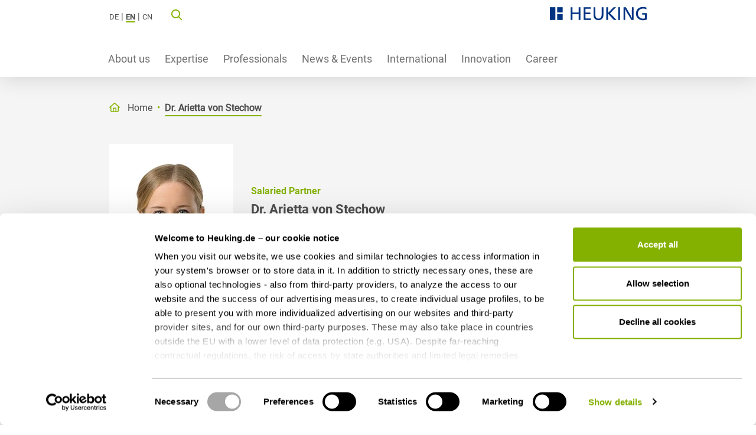

--- FILE ---
content_type: text/html; charset=utf-8
request_url: https://www.heuking.de/en/tax-advisor/profile/dr-arietta-von-stechow.html
body_size: 43386
content:
<!DOCTYPE html>
<html lang="en-US" itemscope itemtype="http://schema.org/WebPage">
<head><script id="Cookiebot" src="https://consent.cookiebot.eu/uc.js" data-cbid="9f0c9ed6-1590-4420-a5da-6b97907a5dcd" data-blocking-mode="auto" data-culture="EN" type="text/javascript"></script>
    <meta charset="utf-8">

<!-- 
	This website is powered by TYPO3 - inspiring people to share!
	TYPO3 is a free open source Content Management Framework initially created by Kasper Skaarhoj and licensed under GNU/GPL.
	TYPO3 is copyright 1998-2026 of Kasper Skaarhoj. Extensions are copyright of their respective owners.
	Information and contribution at https://typo3.org/
-->

<link rel="icon" href="/_assets/fbeac7fc40264c20062544caaf8fcebc/Images/favicon.ico" type="image/vnd.microsoft.icon">
<title>Lawyer Dr. Arietta von Stechow (Hamburg) | Law firm HEUKING</title>
<meta property="og:image" content="/typo3conf/ext/hklw_lawyer/Resources/Public/Images/social-logo.jpg">
<meta property="og:title" content="Lawyer Dr. Arietta von Stechow (Hamburg) | Law firm HEUKING">
<meta property="og:description" content="Consulting focuses: Employment Law | Labor Law, Works Constitution Law">
<meta property="og:locale" content="en-US">
<meta name="generator" content="TYPO3 CMS">
<meta name="robots" content="index,follow">
<meta name="description" content="Consulting focuses: Employment Law | Labor Law, Works Constitution Law">
<meta name="viewport" content="width=device-width, initial-scale=1">
<meta itemprop="name" content="Lawyer Dr. Arietta von Stechow (Hamburg) | Law firm HEUKING">
<meta itemprop="description" content="Consulting focuses: Employment Law | Labor Law, Works Constitution Law">
<meta name="twitter:card" content="summary">
<meta name="distribution" content="global">
<meta name="revisit-after" content="7">


<link rel="stylesheet" href="/typo3temp/assets/css/ead7ba06be3d6fe1fcf53c1f4af310fa.css?1768409562" media="all">
<link rel="stylesheet" href="/_assets/e799cca3073eabb617dfebf5f7cabc53/StyleSheets/Frontend/results.css?1747645390" media="all">
<link rel="stylesheet" href="/_assets/e799cca3073eabb617dfebf5f7cabc53/StyleSheets/Frontend/loader.css?1747645390" media="all">
<link rel="stylesheet" href="/_assets/e799cca3073eabb617dfebf5f7cabc53/StyleSheets/Frontend/suggest.css?1747645390" media="all">
<link rel="stylesheet" href="/_assets/063610282dee7ad147cbd2c6738cc4d6/Fontawesome/css/all.min.css?1743499568" media="all">
<link rel="stylesheet" href="/_assets/063610282dee7ad147cbd2c6738cc4d6/Fontawesome/css/sharp-light.min.css?1743499568" media="all">
<link rel="stylesheet" href="/_assets/063610282dee7ad147cbd2c6738cc4d6/Fontawesome/css/sharp-regular.min.css?1743499568" media="all">
<link rel="stylesheet" href="/_assets/063610282dee7ad147cbd2c6738cc4d6/Fontawesome/css/sharp-solid.min.css?1743499568" media="all">
<link rel="stylesheet" href="/_assets/063610282dee7ad147cbd2c6738cc4d6/Fontawesome/css/sharp-thin.min.css?1743499568" media="all">
<link rel="stylesheet" href="/_assets/063610282dee7ad147cbd2c6738cc4d6/Splide/splide.min.css?1763722415" media="all">
<link rel="stylesheet" href="/typo3temp/assets/np_siteprovider/css/hklw2021-849fd900122ed7467a7f8454147891794e85e3d3fe1f029235c466b5bf185492.css?1768556502" media="all">
<link rel="stylesheet" href="/_assets/2b8df155afd9e524afefdebd664fa391/Css/np_perbit_jobs.css?1743499571" media="all">
<link rel="stylesheet" href="/_assets/0cd79d11b5c056d493e792d6f3a785a6/Css/hklw_lawyer.css?1743499565" media="all">
<link rel="stylesheet" href="/_assets/7b1d21a178d03c28ef6953bd66d924ad/Css/np_newsletter_signup.css?1743499570" media="all">
<style nonce="tXLwGEEo1XWYL5rjRvf71vJ4ostWa8eZFF_ui6FR9f84GK4ITGuZUw">[data-aos][data-aos][data-aos-duration="50"],body[data-aos-duration="50"] [data-aos]{transition-duration:50ms}[data-aos][data-aos][data-aos-delay="50"],body[data-aos-delay="50"] [data-aos]{transition-delay:0}[data-aos][data-aos][data-aos-delay="50"].aos-animate,body[data-aos-delay="50"] [data-aos].aos-animate{transition-delay:50ms}[data-aos][data-aos][data-aos-duration="100"],body[data-aos-duration="100"] [data-aos]{transition-duration:.1s}[data-aos][data-aos][data-aos-delay="100"],body[data-aos-delay="100"] [data-aos]{transition-delay:0}[data-aos][data-aos][data-aos-delay="100"].aos-animate,body[data-aos-delay="100"] [data-aos].aos-animate{transition-delay:.1s}[data-aos][data-aos][data-aos-duration="150"],body[data-aos-duration="150"] [data-aos]{transition-duration:.15s}[data-aos][data-aos][data-aos-delay="150"],body[data-aos-delay="150"] [data-aos]{transition-delay:0}[data-aos][data-aos][data-aos-delay="150"].aos-animate,body[data-aos-delay="150"] [data-aos].aos-animate{transition-delay:.15s}[data-aos][data-aos][data-aos-duration="200"],body[data-aos-duration="200"] [data-aos]{transition-duration:.2s}[data-aos][data-aos][data-aos-delay="200"],body[data-aos-delay="200"] [data-aos]{transition-delay:0}[data-aos][data-aos][data-aos-delay="200"].aos-animate,body[data-aos-delay="200"] [data-aos].aos-animate{transition-delay:.2s}[data-aos][data-aos][data-aos-duration="250"],body[data-aos-duration="250"] [data-aos]{transition-duration:.25s}[data-aos][data-aos][data-aos-delay="250"],body[data-aos-delay="250"] [data-aos]{transition-delay:0}[data-aos][data-aos][data-aos-delay="250"].aos-animate,body[data-aos-delay="250"] [data-aos].aos-animate{transition-delay:.25s}[data-aos][data-aos][data-aos-duration="300"],body[data-aos-duration="300"] [data-aos]{transition-duration:.3s}[data-aos][data-aos][data-aos-delay="300"],body[data-aos-delay="300"] [data-aos]{transition-delay:0}[data-aos][data-aos][data-aos-delay="300"].aos-animate,body[data-aos-delay="300"] [data-aos].aos-animate{transition-delay:.3s}[data-aos][data-aos][data-aos-duration="350"],body[data-aos-duration="350"] [data-aos]{transition-duration:.35s}[data-aos][data-aos][data-aos-delay="350"],body[data-aos-delay="350"] [data-aos]{transition-delay:0}[data-aos][data-aos][data-aos-delay="350"].aos-animate,body[data-aos-delay="350"] [data-aos].aos-animate{transition-delay:.35s}[data-aos][data-aos][data-aos-duration="400"],body[data-aos-duration="400"] [data-aos]{transition-duration:.4s}[data-aos][data-aos][data-aos-delay="400"],body[data-aos-delay="400"] [data-aos]{transition-delay:0}[data-aos][data-aos][data-aos-delay="400"].aos-animate,body[data-aos-delay="400"] [data-aos].aos-animate{transition-delay:.4s}[data-aos][data-aos][data-aos-duration="450"],body[data-aos-duration="450"] [data-aos]{transition-duration:.45s}[data-aos][data-aos][data-aos-delay="450"],body[data-aos-delay="450"] [data-aos]{transition-delay:0}[data-aos][data-aos][data-aos-delay="450"].aos-animate,body[data-aos-delay="450"] [data-aos].aos-animate{transition-delay:.45s}[data-aos][data-aos][data-aos-duration="500"],body[data-aos-duration="500"] [data-aos]{transition-duration:.5s}[data-aos][data-aos][data-aos-delay="500"],body[data-aos-delay="500"] [data-aos]{transition-delay:0}[data-aos][data-aos][data-aos-delay="500"].aos-animate,body[data-aos-delay="500"] [data-aos].aos-animate{transition-delay:.5s}[data-aos][data-aos][data-aos-duration="550"],body[data-aos-duration="550"] [data-aos]{transition-duration:.55s}[data-aos][data-aos][data-aos-delay="550"],body[data-aos-delay="550"] [data-aos]{transition-delay:0}[data-aos][data-aos][data-aos-delay="550"].aos-animate,body[data-aos-delay="550"] [data-aos].aos-animate{transition-delay:.55s}[data-aos][data-aos][data-aos-duration="600"],body[data-aos-duration="600"] [data-aos]{transition-duration:.6s}[data-aos][data-aos][data-aos-delay="600"],body[data-aos-delay="600"] [data-aos]{transition-delay:0}[data-aos][data-aos][data-aos-delay="600"].aos-animate,body[data-aos-delay="600"] [data-aos].aos-animate{transition-delay:.6s}[data-aos][data-aos][data-aos-duration="650"],body[data-aos-duration="650"] [data-aos]{transition-duration:.65s}[data-aos][data-aos][data-aos-delay="650"],body[data-aos-delay="650"] [data-aos]{transition-delay:0}[data-aos][data-aos][data-aos-delay="650"].aos-animate,body[data-aos-delay="650"] [data-aos].aos-animate{transition-delay:.65s}[data-aos][data-aos][data-aos-duration="700"],body[data-aos-duration="700"] [data-aos]{transition-duration:.7s}[data-aos][data-aos][data-aos-delay="700"],body[data-aos-delay="700"] [data-aos]{transition-delay:0}[data-aos][data-aos][data-aos-delay="700"].aos-animate,body[data-aos-delay="700"] [data-aos].aos-animate{transition-delay:.7s}[data-aos][data-aos][data-aos-duration="750"],body[data-aos-duration="750"] [data-aos]{transition-duration:.75s}[data-aos][data-aos][data-aos-delay="750"],body[data-aos-delay="750"] [data-aos]{transition-delay:0}[data-aos][data-aos][data-aos-delay="750"].aos-animate,body[data-aos-delay="750"] [data-aos].aos-animate{transition-delay:.75s}[data-aos][data-aos][data-aos-duration="800"],body[data-aos-duration="800"] [data-aos]{transition-duration:.8s}[data-aos][data-aos][data-aos-delay="800"],body[data-aos-delay="800"] [data-aos]{transition-delay:0}[data-aos][data-aos][data-aos-delay="800"].aos-animate,body[data-aos-delay="800"] [data-aos].aos-animate{transition-delay:.8s}[data-aos][data-aos][data-aos-duration="850"],body[data-aos-duration="850"] [data-aos]{transition-duration:.85s}[data-aos][data-aos][data-aos-delay="850"],body[data-aos-delay="850"] [data-aos]{transition-delay:0}[data-aos][data-aos][data-aos-delay="850"].aos-animate,body[data-aos-delay="850"] [data-aos].aos-animate{transition-delay:.85s}[data-aos][data-aos][data-aos-duration="900"],body[data-aos-duration="900"] [data-aos]{transition-duration:.9s}[data-aos][data-aos][data-aos-delay="900"],body[data-aos-delay="900"] [data-aos]{transition-delay:0}[data-aos][data-aos][data-aos-delay="900"].aos-animate,body[data-aos-delay="900"] [data-aos].aos-animate{transition-delay:.9s}[data-aos][data-aos][data-aos-duration="950"],body[data-aos-duration="950"] [data-aos]{transition-duration:.95s}[data-aos][data-aos][data-aos-delay="950"],body[data-aos-delay="950"] [data-aos]{transition-delay:0}[data-aos][data-aos][data-aos-delay="950"].aos-animate,body[data-aos-delay="950"] [data-aos].aos-animate{transition-delay:.95s}[data-aos][data-aos][data-aos-duration="1000"],body[data-aos-duration="1000"] [data-aos]{transition-duration:1s}[data-aos][data-aos][data-aos-delay="1000"],body[data-aos-delay="1000"] [data-aos]{transition-delay:0}[data-aos][data-aos][data-aos-delay="1000"].aos-animate,body[data-aos-delay="1000"] [data-aos].aos-animate{transition-delay:1s}[data-aos][data-aos][data-aos-duration="1050"],body[data-aos-duration="1050"] [data-aos]{transition-duration:1.05s}[data-aos][data-aos][data-aos-delay="1050"],body[data-aos-delay="1050"] [data-aos]{transition-delay:0}[data-aos][data-aos][data-aos-delay="1050"].aos-animate,body[data-aos-delay="1050"] [data-aos].aos-animate{transition-delay:1.05s}[data-aos][data-aos][data-aos-duration="1100"],body[data-aos-duration="1100"] [data-aos]{transition-duration:1.1s}[data-aos][data-aos][data-aos-delay="1100"],body[data-aos-delay="1100"] [data-aos]{transition-delay:0}[data-aos][data-aos][data-aos-delay="1100"].aos-animate,body[data-aos-delay="1100"] [data-aos].aos-animate{transition-delay:1.1s}[data-aos][data-aos][data-aos-duration="1150"],body[data-aos-duration="1150"] [data-aos]{transition-duration:1.15s}[data-aos][data-aos][data-aos-delay="1150"],body[data-aos-delay="1150"] [data-aos]{transition-delay:0}[data-aos][data-aos][data-aos-delay="1150"].aos-animate,body[data-aos-delay="1150"] [data-aos].aos-animate{transition-delay:1.15s}[data-aos][data-aos][data-aos-duration="1200"],body[data-aos-duration="1200"] [data-aos]{transition-duration:1.2s}[data-aos][data-aos][data-aos-delay="1200"],body[data-aos-delay="1200"] [data-aos]{transition-delay:0}[data-aos][data-aos][data-aos-delay="1200"].aos-animate,body[data-aos-delay="1200"] [data-aos].aos-animate{transition-delay:1.2s}[data-aos][data-aos][data-aos-duration="1250"],body[data-aos-duration="1250"] [data-aos]{transition-duration:1.25s}[data-aos][data-aos][data-aos-delay="1250"],body[data-aos-delay="1250"] [data-aos]{transition-delay:0}[data-aos][data-aos][data-aos-delay="1250"].aos-animate,body[data-aos-delay="1250"] [data-aos].aos-animate{transition-delay:1.25s}[data-aos][data-aos][data-aos-duration="1300"],body[data-aos-duration="1300"] [data-aos]{transition-duration:1.3s}[data-aos][data-aos][data-aos-delay="1300"],body[data-aos-delay="1300"] [data-aos]{transition-delay:0}[data-aos][data-aos][data-aos-delay="1300"].aos-animate,body[data-aos-delay="1300"] [data-aos].aos-animate{transition-delay:1.3s}[data-aos][data-aos][data-aos-duration="1350"],body[data-aos-duration="1350"] [data-aos]{transition-duration:1.35s}[data-aos][data-aos][data-aos-delay="1350"],body[data-aos-delay="1350"] [data-aos]{transition-delay:0}[data-aos][data-aos][data-aos-delay="1350"].aos-animate,body[data-aos-delay="1350"] [data-aos].aos-animate{transition-delay:1.35s}[data-aos][data-aos][data-aos-duration="1400"],body[data-aos-duration="1400"] [data-aos]{transition-duration:1.4s}[data-aos][data-aos][data-aos-delay="1400"],body[data-aos-delay="1400"] [data-aos]{transition-delay:0}[data-aos][data-aos][data-aos-delay="1400"].aos-animate,body[data-aos-delay="1400"] [data-aos].aos-animate{transition-delay:1.4s}[data-aos][data-aos][data-aos-duration="1450"],body[data-aos-duration="1450"] [data-aos]{transition-duration:1.45s}[data-aos][data-aos][data-aos-delay="1450"],body[data-aos-delay="1450"] [data-aos]{transition-delay:0}[data-aos][data-aos][data-aos-delay="1450"].aos-animate,body[data-aos-delay="1450"] [data-aos].aos-animate{transition-delay:1.45s}[data-aos][data-aos][data-aos-duration="1500"],body[data-aos-duration="1500"] [data-aos]{transition-duration:1.5s}[data-aos][data-aos][data-aos-delay="1500"],body[data-aos-delay="1500"] [data-aos]{transition-delay:0}[data-aos][data-aos][data-aos-delay="1500"].aos-animate,body[data-aos-delay="1500"] [data-aos].aos-animate{transition-delay:1.5s}[data-aos][data-aos][data-aos-duration="1550"],body[data-aos-duration="1550"] [data-aos]{transition-duration:1.55s}[data-aos][data-aos][data-aos-delay="1550"],body[data-aos-delay="1550"] [data-aos]{transition-delay:0}[data-aos][data-aos][data-aos-delay="1550"].aos-animate,body[data-aos-delay="1550"] [data-aos].aos-animate{transition-delay:1.55s}[data-aos][data-aos][data-aos-duration="1600"],body[data-aos-duration="1600"] [data-aos]{transition-duration:1.6s}[data-aos][data-aos][data-aos-delay="1600"],body[data-aos-delay="1600"] [data-aos]{transition-delay:0}[data-aos][data-aos][data-aos-delay="1600"].aos-animate,body[data-aos-delay="1600"] [data-aos].aos-animate{transition-delay:1.6s}[data-aos][data-aos][data-aos-duration="1650"],body[data-aos-duration="1650"] [data-aos]{transition-duration:1.65s}[data-aos][data-aos][data-aos-delay="1650"],body[data-aos-delay="1650"] [data-aos]{transition-delay:0}[data-aos][data-aos][data-aos-delay="1650"].aos-animate,body[data-aos-delay="1650"] [data-aos].aos-animate{transition-delay:1.65s}[data-aos][data-aos][data-aos-duration="1700"],body[data-aos-duration="1700"] [data-aos]{transition-duration:1.7s}[data-aos][data-aos][data-aos-delay="1700"],body[data-aos-delay="1700"] [data-aos]{transition-delay:0}[data-aos][data-aos][data-aos-delay="1700"].aos-animate,body[data-aos-delay="1700"] [data-aos].aos-animate{transition-delay:1.7s}[data-aos][data-aos][data-aos-duration="1750"],body[data-aos-duration="1750"] [data-aos]{transition-duration:1.75s}[data-aos][data-aos][data-aos-delay="1750"],body[data-aos-delay="1750"] [data-aos]{transition-delay:0}[data-aos][data-aos][data-aos-delay="1750"].aos-animate,body[data-aos-delay="1750"] [data-aos].aos-animate{transition-delay:1.75s}[data-aos][data-aos][data-aos-duration="1800"],body[data-aos-duration="1800"] [data-aos]{transition-duration:1.8s}[data-aos][data-aos][data-aos-delay="1800"],body[data-aos-delay="1800"] [data-aos]{transition-delay:0}[data-aos][data-aos][data-aos-delay="1800"].aos-animate,body[data-aos-delay="1800"] [data-aos].aos-animate{transition-delay:1.8s}[data-aos][data-aos][data-aos-duration="1850"],body[data-aos-duration="1850"] [data-aos]{transition-duration:1.85s}[data-aos][data-aos][data-aos-delay="1850"],body[data-aos-delay="1850"] [data-aos]{transition-delay:0}[data-aos][data-aos][data-aos-delay="1850"].aos-animate,body[data-aos-delay="1850"] [data-aos].aos-animate{transition-delay:1.85s}[data-aos][data-aos][data-aos-duration="1900"],body[data-aos-duration="1900"] [data-aos]{transition-duration:1.9s}[data-aos][data-aos][data-aos-delay="1900"],body[data-aos-delay="1900"] [data-aos]{transition-delay:0}[data-aos][data-aos][data-aos-delay="1900"].aos-animate,body[data-aos-delay="1900"] [data-aos].aos-animate{transition-delay:1.9s}[data-aos][data-aos][data-aos-duration="1950"],body[data-aos-duration="1950"] [data-aos]{transition-duration:1.95s}[data-aos][data-aos][data-aos-delay="1950"],body[data-aos-delay="1950"] [data-aos]{transition-delay:0}[data-aos][data-aos][data-aos-delay="1950"].aos-animate,body[data-aos-delay="1950"] [data-aos].aos-animate{transition-delay:1.95s}[data-aos][data-aos][data-aos-duration="2000"],body[data-aos-duration="2000"] [data-aos]{transition-duration:2s}[data-aos][data-aos][data-aos-delay="2000"],body[data-aos-delay="2000"] [data-aos]{transition-delay:0}[data-aos][data-aos][data-aos-delay="2000"].aos-animate,body[data-aos-delay="2000"] [data-aos].aos-animate{transition-delay:2s}[data-aos][data-aos][data-aos-duration="2050"],body[data-aos-duration="2050"] [data-aos]{transition-duration:2.05s}[data-aos][data-aos][data-aos-delay="2050"],body[data-aos-delay="2050"] [data-aos]{transition-delay:0}[data-aos][data-aos][data-aos-delay="2050"].aos-animate,body[data-aos-delay="2050"] [data-aos].aos-animate{transition-delay:2.05s}[data-aos][data-aos][data-aos-duration="2100"],body[data-aos-duration="2100"] [data-aos]{transition-duration:2.1s}[data-aos][data-aos][data-aos-delay="2100"],body[data-aos-delay="2100"] [data-aos]{transition-delay:0}[data-aos][data-aos][data-aos-delay="2100"].aos-animate,body[data-aos-delay="2100"] [data-aos].aos-animate{transition-delay:2.1s}[data-aos][data-aos][data-aos-duration="2150"],body[data-aos-duration="2150"] [data-aos]{transition-duration:2.15s}[data-aos][data-aos][data-aos-delay="2150"],body[data-aos-delay="2150"] [data-aos]{transition-delay:0}[data-aos][data-aos][data-aos-delay="2150"].aos-animate,body[data-aos-delay="2150"] [data-aos].aos-animate{transition-delay:2.15s}[data-aos][data-aos][data-aos-duration="2200"],body[data-aos-duration="2200"] [data-aos]{transition-duration:2.2s}[data-aos][data-aos][data-aos-delay="2200"],body[data-aos-delay="2200"] [data-aos]{transition-delay:0}[data-aos][data-aos][data-aos-delay="2200"].aos-animate,body[data-aos-delay="2200"] [data-aos].aos-animate{transition-delay:2.2s}[data-aos][data-aos][data-aos-duration="2250"],body[data-aos-duration="2250"] [data-aos]{transition-duration:2.25s}[data-aos][data-aos][data-aos-delay="2250"],body[data-aos-delay="2250"] [data-aos]{transition-delay:0}[data-aos][data-aos][data-aos-delay="2250"].aos-animate,body[data-aos-delay="2250"] [data-aos].aos-animate{transition-delay:2.25s}[data-aos][data-aos][data-aos-duration="2300"],body[data-aos-duration="2300"] [data-aos]{transition-duration:2.3s}[data-aos][data-aos][data-aos-delay="2300"],body[data-aos-delay="2300"] [data-aos]{transition-delay:0}[data-aos][data-aos][data-aos-delay="2300"].aos-animate,body[data-aos-delay="2300"] [data-aos].aos-animate{transition-delay:2.3s}[data-aos][data-aos][data-aos-duration="2350"],body[data-aos-duration="2350"] [data-aos]{transition-duration:2.35s}[data-aos][data-aos][data-aos-delay="2350"],body[data-aos-delay="2350"] [data-aos]{transition-delay:0}[data-aos][data-aos][data-aos-delay="2350"].aos-animate,body[data-aos-delay="2350"] [data-aos].aos-animate{transition-delay:2.35s}[data-aos][data-aos][data-aos-duration="2400"],body[data-aos-duration="2400"] [data-aos]{transition-duration:2.4s}[data-aos][data-aos][data-aos-delay="2400"],body[data-aos-delay="2400"] [data-aos]{transition-delay:0}[data-aos][data-aos][data-aos-delay="2400"].aos-animate,body[data-aos-delay="2400"] [data-aos].aos-animate{transition-delay:2.4s}[data-aos][data-aos][data-aos-duration="2450"],body[data-aos-duration="2450"] [data-aos]{transition-duration:2.45s}[data-aos][data-aos][data-aos-delay="2450"],body[data-aos-delay="2450"] [data-aos]{transition-delay:0}[data-aos][data-aos][data-aos-delay="2450"].aos-animate,body[data-aos-delay="2450"] [data-aos].aos-animate{transition-delay:2.45s}[data-aos][data-aos][data-aos-duration="2500"],body[data-aos-duration="2500"] [data-aos]{transition-duration:2.5s}[data-aos][data-aos][data-aos-delay="2500"],body[data-aos-delay="2500"] [data-aos]{transition-delay:0}[data-aos][data-aos][data-aos-delay="2500"].aos-animate,body[data-aos-delay="2500"] [data-aos].aos-animate{transition-delay:2.5s}[data-aos][data-aos][data-aos-duration="2550"],body[data-aos-duration="2550"] [data-aos]{transition-duration:2.55s}[data-aos][data-aos][data-aos-delay="2550"],body[data-aos-delay="2550"] [data-aos]{transition-delay:0}[data-aos][data-aos][data-aos-delay="2550"].aos-animate,body[data-aos-delay="2550"] [data-aos].aos-animate{transition-delay:2.55s}[data-aos][data-aos][data-aos-duration="2600"],body[data-aos-duration="2600"] [data-aos]{transition-duration:2.6s}[data-aos][data-aos][data-aos-delay="2600"],body[data-aos-delay="2600"] [data-aos]{transition-delay:0}[data-aos][data-aos][data-aos-delay="2600"].aos-animate,body[data-aos-delay="2600"] [data-aos].aos-animate{transition-delay:2.6s}[data-aos][data-aos][data-aos-duration="2650"],body[data-aos-duration="2650"] [data-aos]{transition-duration:2.65s}[data-aos][data-aos][data-aos-delay="2650"],body[data-aos-delay="2650"] [data-aos]{transition-delay:0}[data-aos][data-aos][data-aos-delay="2650"].aos-animate,body[data-aos-delay="2650"] [data-aos].aos-animate{transition-delay:2.65s}[data-aos][data-aos][data-aos-duration="2700"],body[data-aos-duration="2700"] [data-aos]{transition-duration:2.7s}[data-aos][data-aos][data-aos-delay="2700"],body[data-aos-delay="2700"] [data-aos]{transition-delay:0}[data-aos][data-aos][data-aos-delay="2700"].aos-animate,body[data-aos-delay="2700"] [data-aos].aos-animate{transition-delay:2.7s}[data-aos][data-aos][data-aos-duration="2750"],body[data-aos-duration="2750"] [data-aos]{transition-duration:2.75s}[data-aos][data-aos][data-aos-delay="2750"],body[data-aos-delay="2750"] [data-aos]{transition-delay:0}[data-aos][data-aos][data-aos-delay="2750"].aos-animate,body[data-aos-delay="2750"] [data-aos].aos-animate{transition-delay:2.75s}[data-aos][data-aos][data-aos-duration="2800"],body[data-aos-duration="2800"] [data-aos]{transition-duration:2.8s}[data-aos][data-aos][data-aos-delay="2800"],body[data-aos-delay="2800"] [data-aos]{transition-delay:0}[data-aos][data-aos][data-aos-delay="2800"].aos-animate,body[data-aos-delay="2800"] [data-aos].aos-animate{transition-delay:2.8s}[data-aos][data-aos][data-aos-duration="2850"],body[data-aos-duration="2850"] [data-aos]{transition-duration:2.85s}[data-aos][data-aos][data-aos-delay="2850"],body[data-aos-delay="2850"] [data-aos]{transition-delay:0}[data-aos][data-aos][data-aos-delay="2850"].aos-animate,body[data-aos-delay="2850"] [data-aos].aos-animate{transition-delay:2.85s}[data-aos][data-aos][data-aos-duration="2900"],body[data-aos-duration="2900"] [data-aos]{transition-duration:2.9s}[data-aos][data-aos][data-aos-delay="2900"],body[data-aos-delay="2900"] [data-aos]{transition-delay:0}[data-aos][data-aos][data-aos-delay="2900"].aos-animate,body[data-aos-delay="2900"] [data-aos].aos-animate{transition-delay:2.9s}[data-aos][data-aos][data-aos-duration="2950"],body[data-aos-duration="2950"] [data-aos]{transition-duration:2.95s}[data-aos][data-aos][data-aos-delay="2950"],body[data-aos-delay="2950"] [data-aos]{transition-delay:0}[data-aos][data-aos][data-aos-delay="2950"].aos-animate,body[data-aos-delay="2950"] [data-aos].aos-animate{transition-delay:2.95s}[data-aos][data-aos][data-aos-duration="3000"],body[data-aos-duration="3000"] [data-aos]{transition-duration:3s}[data-aos][data-aos][data-aos-delay="3000"],body[data-aos-delay="3000"] [data-aos]{transition-delay:0}[data-aos][data-aos][data-aos-delay="3000"].aos-animate,body[data-aos-delay="3000"] [data-aos].aos-animate{transition-delay:3s}[data-aos][data-aos][data-aos-easing=linear],body[data-aos-easing=linear] [data-aos]{transition-timing-function:cubic-bezier(.25,.25,.75,.75)}[data-aos][data-aos][data-aos-easing=ease],body[data-aos-easing=ease] [data-aos]{transition-timing-function:ease}[data-aos][data-aos][data-aos-easing=ease-in],body[data-aos-easing=ease-in] [data-aos]{transition-timing-function:ease-in}[data-aos][data-aos][data-aos-easing=ease-out],body[data-aos-easing=ease-out] [data-aos]{transition-timing-function:ease-out}[data-aos][data-aos][data-aos-easing=ease-in-out],body[data-aos-easing=ease-in-out] [data-aos]{transition-timing-function:ease-in-out}[data-aos][data-aos][data-aos-easing=ease-in-back],body[data-aos-easing=ease-in-back] [data-aos]{transition-timing-function:cubic-bezier(.6,-.28,.735,.045)}[data-aos][data-aos][data-aos-easing=ease-out-back],body[data-aos-easing=ease-out-back] [data-aos]{transition-timing-function:cubic-bezier(.175,.885,.32,1.275)}[data-aos][data-aos][data-aos-easing=ease-in-out-back],body[data-aos-easing=ease-in-out-back] [data-aos]{transition-timing-function:cubic-bezier(.68,-.55,.265,1.55)}[data-aos][data-aos][data-aos-easing=ease-in-sine],body[data-aos-easing=ease-in-sine] [data-aos]{transition-timing-function:cubic-bezier(.47,0,.745,.715)}[data-aos][data-aos][data-aos-easing=ease-out-sine],body[data-aos-easing=ease-out-sine] [data-aos]{transition-timing-function:cubic-bezier(.39,.575,.565,1)}[data-aos][data-aos][data-aos-easing=ease-in-out-sine],body[data-aos-easing=ease-in-out-sine] [data-aos]{transition-timing-function:cubic-bezier(.445,.05,.55,.95)}[data-aos][data-aos][data-aos-easing=ease-in-quad],body[data-aos-easing=ease-in-quad] [data-aos]{transition-timing-function:cubic-bezier(.55,.085,.68,.53)}[data-aos][data-aos][data-aos-easing=ease-out-quad],body[data-aos-easing=ease-out-quad] [data-aos]{transition-timing-function:cubic-bezier(.25,.46,.45,.94)}[data-aos][data-aos][data-aos-easing=ease-in-out-quad],body[data-aos-easing=ease-in-out-quad] [data-aos]{transition-timing-function:cubic-bezier(.455,.03,.515,.955)}[data-aos][data-aos][data-aos-easing=ease-in-cubic],body[data-aos-easing=ease-in-cubic] [data-aos]{transition-timing-function:cubic-bezier(.55,.085,.68,.53)}[data-aos][data-aos][data-aos-easing=ease-out-cubic],body[data-aos-easing=ease-out-cubic] [data-aos]{transition-timing-function:cubic-bezier(.25,.46,.45,.94)}[data-aos][data-aos][data-aos-easing=ease-in-out-cubic],body[data-aos-easing=ease-in-out-cubic] [data-aos]{transition-timing-function:cubic-bezier(.455,.03,.515,.955)}[data-aos][data-aos][data-aos-easing=ease-in-quart],body[data-aos-easing=ease-in-quart] [data-aos]{transition-timing-function:cubic-bezier(.55,.085,.68,.53)}[data-aos][data-aos][data-aos-easing=ease-out-quart],body[data-aos-easing=ease-out-quart] [data-aos]{transition-timing-function:cubic-bezier(.25,.46,.45,.94)}[data-aos][data-aos][data-aos-easing=ease-in-out-quart],body[data-aos-easing=ease-in-out-quart] [data-aos]{transition-timing-function:cubic-bezier(.455,.03,.515,.955)}[data-aos^=fade][data-aos^=fade]{opacity:0;transition-property:opacity,transform}[data-aos^=fade][data-aos^=fade].aos-animate{opacity:1;transform:translateZ(0)}[data-aos=fade-up]{transform:translate3d(0,100px,0)}[data-aos=fade-down]{transform:translate3d(0,-100px,0)}[data-aos=fade-right]{transform:translate3d(-100px,0,0)}[data-aos=fade-left]{transform:translate3d(100px,0,0)}[data-aos=fade-up-right]{transform:translate3d(-100px,100px,0)}[data-aos=fade-up-left]{transform:translate3d(100px,100px,0)}[data-aos=fade-down-right]{transform:translate3d(-100px,-100px,0)}[data-aos=fade-down-left]{transform:translate3d(100px,-100px,0)}[data-aos^=zoom][data-aos^=zoom]{opacity:0;transition-property:opacity,transform}[data-aos^=zoom][data-aos^=zoom].aos-animate{opacity:1;transform:translateZ(0) scale(1)}[data-aos=zoom-in]{transform:scale(.6)}[data-aos=zoom-in-up]{transform:translate3d(0,100px,0) scale(.6)}[data-aos=zoom-in-down]{transform:translate3d(0,-100px,0) scale(.6)}[data-aos=zoom-in-right]{transform:translate3d(-100px,0,0) scale(.6)}[data-aos=zoom-in-left]{transform:translate3d(100px,0,0) scale(.6)}[data-aos=zoom-out]{transform:scale(1.2)}[data-aos=zoom-out-up]{transform:translate3d(0,100px,0) scale(1.2)}[data-aos=zoom-out-down]{transform:translate3d(0,-100px,0) scale(1.2)}[data-aos=zoom-out-right]{transform:translate3d(-100px,0,0) scale(1.2)}[data-aos=zoom-out-left]{transform:translate3d(100px,0,0) scale(1.2)}[data-aos^=slide][data-aos^=slide]{transition-property:transform}[data-aos^=slide][data-aos^=slide].aos-animate{transform:translateZ(0)}[data-aos=slide-up]{transform:translate3d(0,100%,0)}[data-aos=slide-down]{transform:translate3d(0,-100%,0)}[data-aos=slide-right]{transform:translate3d(-100%,0,0)}[data-aos=slide-left]{transform:translate3d(100%,0,0)}[data-aos^=flip][data-aos^=flip]{backface-visibility:hidden;transition-property:transform}[data-aos=flip-left]{transform:perspective(2500px) rotateY(-100deg)}[data-aos=flip-left].aos-animate{transform:perspective(2500px) rotateY(0)}[data-aos=flip-right]{transform:perspective(2500px) rotateY(100deg)}[data-aos=flip-right].aos-animate{transform:perspective(2500px) rotateY(0)}[data-aos=flip-up]{transform:perspective(2500px) rotateX(-100deg)}[data-aos=flip-up].aos-animate{transform:perspective(2500px) rotateX(0)}[data-aos=flip-down]{transform:perspective(2500px) rotateX(100deg)}[data-aos=flip-down].aos-animate{transform:perspective(2500px) rotateX(0)}</style>



<script nonce="tXLwGEEo1XWYL5rjRvf71vJ4ostWa8eZFF_ui6FR9f84GK4ITGuZUw">!function(e,t){"object"==typeof exports&&"object"==typeof module?module.exports=t():"function"==typeof define&&define.amd?define([],t):"object"==typeof exports?exports.AOS=t():e.AOS=t()}(self,(()=>(()=>{var e={296:(e,t,o)=>{var n=/^\s+|\s+$/g,i=/^[-+]0x[0-9a-f]+$/i,r=/^0b[01]+$/i,a=/^0o[0-7]+$/i,c=parseInt,s="object"==typeof o.g&&o.g&&o.g.Object===Object&&o.g,u="object"==typeof self&&self&&self.Object===Object&&self,l=s||u||Function("return this")(),d=Object.prototype.toString,f=Math.max,m=Math.min,p=function(){return l.Date.now()};function b(e){var t=typeof e;return!!e&&("object"==t||"function"==t)}function v(e){if("number"==typeof e)return e;if(function(e){return"symbol"==typeof e||function(e){return!!e&&"object"==typeof e}(e)&&"[object Symbol]"==d.call(e)}(e))return NaN;if(b(e)){var t="function"==typeof e.valueOf?e.valueOf():e;e=b(t)?t+"":t}if("string"!=typeof e)return 0===e?e:+e;e=e.replace(n,"");var o=r.test(e);return o||a.test(e)?c(e.slice(2),o?2:8):i.test(e)?NaN:+e}e.exports=function(e,t,o){var n,i,r,a,c,s,u=0,l=!1,d=!1,g=!0;if("function"!=typeof e)throw new TypeError("Expected a function");function y(t){var o=n,r=i;return n=i=void 0,u=t,a=e.apply(r,o)}function w(e){var o=e-s;return void 0===s||o>=t||o<0||d&&e-u>=r}function h(){var e=p();if(w(e))return k(e);c=setTimeout(h,function(e){var o=t-(e-s);return d?m(o,r-(e-u)):o}(e))}function k(e){return c=void 0,g&&n?y(e):(n=i=void 0,a)}function x(){var e=p(),o=w(e);if(n=arguments,i=this,s=e,o){if(void 0===c)return function(e){return u=e,c=setTimeout(h,t),l?y(e):a}(s);if(d)return c=setTimeout(h,t),y(s)}return void 0===c&&(c=setTimeout(h,t)),a}return t=v(t)||0,b(o)&&(l=!!o.leading,r=(d="maxWait"in o)?f(v(o.maxWait)||0,t):r,g="trailing"in o?!!o.trailing:g),x.cancel=function(){void 0!==c&&clearTimeout(c),u=0,n=s=i=c=void 0},x.flush=function(){return void 0===c?a:k(p())},x}},96:(e,t,o)=>{var n="Expected a function",i=NaN,r="[object Symbol]",a=/^\s+|\s+$/g,c=/^[-+]0x[0-9a-f]+$/i,s=/^0b[01]+$/i,u=/^0o[0-7]+$/i,l=parseInt,d="object"==typeof o.g&&o.g&&o.g.Object===Object&&o.g,f="object"==typeof self&&self&&self.Object===Object&&self,m=d||f||Function("return this")(),p=Object.prototype.toString,b=Math.max,v=Math.min,g=function(){return m.Date.now()};function y(e){var t=typeof e;return!!e&&("object"==t||"function"==t)}function w(e){if("number"==typeof e)return e;if(function(e){return"symbol"==typeof e||function(e){return!!e&&"object"==typeof e}(e)&&p.call(e)==r}(e))return i;if(y(e)){var t="function"==typeof e.valueOf?e.valueOf():e;e=y(t)?t+"":t}if("string"!=typeof e)return 0===e?e:+e;e=e.replace(a,"");var o=s.test(e);return o||u.test(e)?l(e.slice(2),o?2:8):c.test(e)?i:+e}e.exports=function(e,t,o){var i=!0,r=!0;if("function"!=typeof e)throw new TypeError(n);return y(o)&&(i="leading"in o?!!o.leading:i,r="trailing"in o?!!o.trailing:r),function(e,t,o){var i,r,a,c,s,u,l=0,d=!1,f=!1,m=!0;if("function"!=typeof e)throw new TypeError(n);function p(t){var o=i,n=r;return i=r=void 0,l=t,c=e.apply(n,o)}function h(e){var o=e-u;return void 0===u||o>=t||o<0||f&&e-l>=a}function k(){var e=g();if(h(e))return x(e);s=setTimeout(k,function(e){var o=t-(e-u);return f?v(o,a-(e-l)):o}(e))}function x(e){return s=void 0,m&&i?p(e):(i=r=void 0,c)}function j(){var e=g(),o=h(e);if(i=arguments,r=this,u=e,o){if(void 0===s)return function(e){return l=e,s=setTimeout(k,t),d?p(e):c}(u);if(f)return s=setTimeout(k,t),p(u)}return void 0===s&&(s=setTimeout(k,t)),c}return t=w(t)||0,y(o)&&(d=!!o.leading,a=(f="maxWait"in o)?b(w(o.maxWait)||0,t):a,m="trailing"in o?!!o.trailing:m),j.cancel=function(){void 0!==s&&clearTimeout(s),l=0,i=u=r=s=void 0},j.flush=function(){return void 0===s?c:x(g())},j}(e,t,{leading:i,maxWait:t,trailing:r})}}},t={};function o(n){var i=t[n];if(void 0!==i)return i.exports;var r=t[n]={exports:{}};return e[n](r,r.exports,o),r.exports}o.n=e=>{var t=e&&e.__esModule?()=>e.default:()=>e;return o.d(t,{a:t}),t},o.d=(e,t)=>{for(var n in t)o.o(t,n)&&!o.o(e,n)&&Object.defineProperty(e,n,{enumerable:!0,get:t[n]})},o.g=function(){if("object"==typeof globalThis)return globalThis;try{return this||new Function("return this")()}catch(e){if("object"==typeof window)return window}}(),o.o=(e,t)=>Object.prototype.hasOwnProperty.call(e,t);var n={};return(()=>{"use strict";o.d(n,{default:()=>q});var e=o(96),t=o.n(e),i=o(296),r=o.n(i),a=function(){},c=function e(t){var o,n;for(o=0;o<t.length;o+=1){if((n=t[o]).dataset&&n.dataset.aos)return!0;if(n.children&&e(n.children))return!0}return!1},s=function(e){e&&e.forEach((function(e){var t=Array.prototype.slice.call(e.addedNodes),o=Array.prototype.slice.call(e.removedNodes),n=t.concat(o);if(c(n))return a()}))},u=function(){return window.MutationObserver||window.WebKitMutationObserver||window.MozMutationObserver};function l(e){return l="function"==typeof Symbol&&"symbol"==typeof Symbol.iterator?function(e){return typeof e}:function(e){return e&&"function"==typeof Symbol&&e.constructor===Symbol&&e!==Symbol.prototype?"symbol":typeof e},l(e)}function d(e,t){for(var o=0;o<t.length;o++){var n=t[o];n.enumerable=n.enumerable||!1,n.configurable=!0,"value"in n&&(n.writable=!0),Object.defineProperty(e,(void 0,i=function(e,t){if("object"!==l(e)||null===e)return e;var o=e[Symbol.toPrimitive];if(void 0!==o){var n=o.call(e,"string");if("object"!==l(n))return n;throw new TypeError("@@toPrimitive must return a primitive value.")}return String(e)}(n.key),"symbol"===l(i)?i:String(i)),n)}var i}var f=/(android|bb\d+|meego).+mobile|avantgo|bada\/|blackberry|blazer|compal|elaine|fennec|hiptop|iemobile|ip(hone|od)|iris|kindle|lge |maemo|midp|mmp|mobile.+firefox|netfront|opera m(ob|in)i|palm( os)?|phone|p(ixi|re)\/|plucker|pocket|psp|series(4|6)0|symbian|treo|up\.(browser|link)|vodafone|wap|windows ce|xda|xiino/i,m=/1207|6310|6590|3gso|4thp|50[1-6]i|770s|802s|a wa|abac|ac(er|oo|s\-)|ai(ko|rn)|al(av|ca|co)|amoi|an(ex|ny|yw)|aptu|ar(ch|go)|as(te|us)|attw|au(di|\-m|r |s )|avan|be(ck|ll|nq)|bi(lb|rd)|bl(ac|az)|br(e|v)w|bumb|bw\-(n|u)|c55\/|capi|ccwa|cdm\-|cell|chtm|cldc|cmd\-|co(mp|nd)|craw|da(it|ll|ng)|dbte|dc\-s|devi|dica|dmob|do(c|p)o|ds(12|\-d)|el(49|ai)|em(l2|ul)|er(ic|k0)|esl8|ez([4-7]0|os|wa|ze)|fetc|fly(\-|_)|g1 u|g560|gene|gf\-5|g\-mo|go(\.w|od)|gr(ad|un)|haie|hcit|hd\-(m|p|t)|hei\-|hi(pt|ta)|hp( i|ip)|hs\-c|ht(c(\-| |_|a|g|p|s|t)|tp)|hu(aw|tc)|i\-(20|go|ma)|i230|iac( |\-|\/)|ibro|idea|ig01|ikom|im1k|inno|ipaq|iris|ja(t|v)a|jbro|jemu|jigs|kddi|keji|kgt( |\/)|klon|kpt |kwc\-|kyo(c|k)|le(no|xi)|lg( g|\/(k|l|u)|50|54|\-[a-w])|libw|lynx|m1\-w|m3ga|m50\/|ma(te|ui|xo)|mc(01|21|ca)|m\-cr|me(rc|ri)|mi(o8|oa|ts)|mmef|mo(01|02|bi|de|do|t(\-| |o|v)|zz)|mt(50|p1|v )|mwbp|mywa|n10[0-2]|n20[2-3]|n30(0|2)|n50(0|2|5)|n7(0(0|1)|10)|ne((c|m)\-|on|tf|wf|wg|wt)|nok(6|i)|nzph|o2im|op(ti|wv)|oran|owg1|p800|pan(a|d|t)|pdxg|pg(13|\-([1-8]|c))|phil|pire|pl(ay|uc)|pn\-2|po(ck|rt|se)|prox|psio|pt\-g|qa\-a|qc(07|12|21|32|60|\-[2-7]|i\-)|qtek|r380|r600|raks|rim9|ro(ve|zo)|s55\/|sa(ge|ma|mm|ms|ny|va)|sc(01|h\-|oo|p\-)|sdk\/|se(c(\-|0|1)|47|mc|nd|ri)|sgh\-|shar|sie(\-|m)|sk\-0|sl(45|id)|sm(al|ar|b3|it|t5)|so(ft|ny)|sp(01|h\-|v\-|v )|sy(01|mb)|t2(18|50)|t6(00|10|18)|ta(gt|lk)|tcl\-|tdg\-|tel(i|m)|tim\-|t\-mo|to(pl|sh)|ts(70|m\-|m3|m5)|tx\-9|up(\.b|g1|si)|utst|v400|v750|veri|vi(rg|te)|vk(40|5[0-3]|\-v)|vm40|voda|vulc|vx(52|53|60|61|70|80|81|83|85|98)|w3c(\-| )|webc|whit|wi(g |nc|nw)|wmlb|wonu|x700|yas\-|your|zeto|zte\-/i,p=/(android|bb\d+|meego).+mobile|avantgo|bada\/|blackberry|blazer|compal|elaine|fennec|hiptop|iemobile|ip(hone|od)|iris|kindle|lge |maemo|midp|mmp|mobile.+firefox|netfront|opera m(ob|in)i|palm( os)?|phone|p(ixi|re)\/|plucker|pocket|psp|series(4|6)0|symbian|treo|up\.(browser|link)|vodafone|wap|windows ce|xda|xiino|android|ipad|playbook|silk/i,b=/1207|6310|6590|3gso|4thp|50[1-6]i|770s|802s|a wa|abac|ac(er|oo|s\-)|ai(ko|rn)|al(av|ca|co)|amoi|an(ex|ny|yw)|aptu|ar(ch|go)|as(te|us)|attw|au(di|\-m|r |s )|avan|be(ck|ll|nq)|bi(lb|rd)|bl(ac|az)|br(e|v)w|bumb|bw\-(n|u)|c55\/|capi|ccwa|cdm\-|cell|chtm|cldc|cmd\-|co(mp|nd)|craw|da(it|ll|ng)|dbte|dc\-s|devi|dica|dmob|do(c|p)o|ds(12|\-d)|el(49|ai)|em(l2|ul)|er(ic|k0)|esl8|ez([4-7]0|os|wa|ze)|fetc|fly(\-|_)|g1 u|g560|gene|gf\-5|g\-mo|go(\.w|od)|gr(ad|un)|haie|hcit|hd\-(m|p|t)|hei\-|hi(pt|ta)|hp( i|ip)|hs\-c|ht(c(\-| |_|a|g|p|s|t)|tp)|hu(aw|tc)|i\-(20|go|ma)|i230|iac( |\-|\/)|ibro|idea|ig01|ikom|im1k|inno|ipaq|iris|ja(t|v)a|jbro|jemu|jigs|kddi|keji|kgt( |\/)|klon|kpt |kwc\-|kyo(c|k)|le(no|xi)|lg( g|\/(k|l|u)|50|54|\-[a-w])|libw|lynx|m1\-w|m3ga|m50\/|ma(te|ui|xo)|mc(01|21|ca)|m\-cr|me(rc|ri)|mi(o8|oa|ts)|mmef|mo(01|02|bi|de|do|t(\-| |o|v)|zz)|mt(50|p1|v )|mwbp|mywa|n10[0-2]|n20[2-3]|n30(0|2)|n50(0|2|5)|n7(0(0|1)|10)|ne((c|m)\-|on|tf|wf|wg|wt)|nok(6|i)|nzph|o2im|op(ti|wv)|oran|owg1|p800|pan(a|d|t)|pdxg|pg(13|\-([1-8]|c))|phil|pire|pl(ay|uc)|pn\-2|po(ck|rt|se)|prox|psio|pt\-g|qa\-a|qc(07|12|21|32|60|\-[2-7]|i\-)|qtek|r380|r600|raks|rim9|ro(ve|zo)|s55\/|sa(ge|ma|mm|ms|ny|va)|sc(01|h\-|oo|p\-)|sdk\/|se(c(\-|0|1)|47|mc|nd|ri)|sgh\-|shar|sie(\-|m)|sk\-0|sl(45|id)|sm(al|ar|b3|it|t5)|so(ft|ny)|sp(01|h\-|v\-|v )|sy(01|mb)|t2(18|50)|t6(00|10|18)|ta(gt|lk)|tcl\-|tdg\-|tel(i|m)|tim\-|t\-mo|to(pl|sh)|ts(70|m\-|m3|m5)|tx\-9|up(\.b|g1|si)|utst|v400|v750|veri|vi(rg|te)|vk(40|5[0-3]|\-v)|vm40|voda|vulc|vx(52|53|60|61|70|80|81|83|85|98)|w3c(\-| )|webc|whit|wi(g |nc|nw)|wmlb|wonu|x700|yas\-|your|zeto|zte\-/i,v=function(){return navigator.userAgent||navigator.vendor||window.opera||""};const g=new(function(){function e(){!function(e,t){if(!(e instanceof t))throw new TypeError("Cannot call a class as a function")}(this,e)}var t,o;return t=e,(o=[{key:"phone",value:function(){var e=v();return!(!f.test(e)&&!m.test(e.substr(0,4)))}},{key:"mobile",value:function(){var e=v();return!(!p.test(e)&&!b.test(e.substr(0,4)))}},{key:"tablet",value:function(){return this.mobile()&&!this.phone()}},{key:"ie11",value:function(){return"-ms-scroll-limit"in document.documentElement.style&&"-ms-ime-align"in document.documentElement.style}}])&&d(t.prototype,o),Object.defineProperty(t,"prototype",{writable:!1}),e}());var y=function(e,t){var o;return g.ie11()?(o=document.createEvent("CustomEvent")).initCustomEvent(e,!0,!0,{detail:t}):o=new CustomEvent(e,{detail:t}),document.dispatchEvent(o)};const w=function(e){return e.forEach((function(e,t){return function(e,t){var o=e.options,n=e.position,i=e.node,r=(e.data,function(){e.animated&&(function(e,t){t&&t.forEach((function(t){return e.classList.remove(t)}))}(i,o.animatedClassNames),y("aos:out",i),e.options.id&&y("aos:out:".concat(e.options.id),i),e.animated=!1)});o.mirror&&t>=n.out&&!o.once?r():t>=n.in?e.animated||(function(e,t){t&&t.forEach((function(t){return e.classList.add(t)}))}(i,o.animatedClassNames),y("aos:in",i),e.options.id&&y("aos:in:".concat(e.options.id),i),e.animated=!0):e.animated&&!o.once&&r()}(e,window.pageYOffset)}))},h=function(e){for(var t=0,o=0;e&&!isNaN(e.offsetLeft)&&!isNaN(e.offsetTop);)t+=e.offsetLeft-("BODY"!=e.tagName?e.scrollLeft:0),o+=e.offsetTop-("BODY"!=e.tagName?e.scrollTop:0),e=e.offsetParent;return{top:o,left:t}},k=function(e,t,o){var n=e.getAttribute("data-aos-"+t);if(void 0!==n){if("true"===n)return!0;if("false"===n)return!1}return n||o};var x=function(e,t,o){var n=window.innerHeight,i=k(e,"anchor"),r=k(e,"anchor-placement"),a=Number(k(e,"offset",r?0:t)),c=r||o,s=e;i&&document.querySelectorAll(i)&&(s=document.querySelectorAll(i)[0]);var u=h(s).top-n;switch(c){case"top-bottom":break;case"center-bottom":u+=s.offsetHeight/2;break;case"bottom-bottom":u+=s.offsetHeight;break;case"top-center":u+=n/2;break;case"center-center":u+=n/2+s.offsetHeight/2;break;case"bottom-center":u+=n/2+s.offsetHeight;break;case"top-top":u+=n;break;case"bottom-top":u+=n+s.offsetHeight;break;case"center-top":u+=n+s.offsetHeight/2}return u+a},j=function(e,t){window.innerHeight;var o=k(e,"anchor"),n=k(e,"offset",t),i=e;return o&&document.querySelectorAll(o)&&(i=document.querySelectorAll(o)[0]),h(i).top+i.offsetHeight-n};const O=function(){var e=document.querySelectorAll("[data-aos]");return Array.prototype.map.call(e,(function(e){return{node:e}}))};var E=[],N={offset:120,delay:0,easing:"ease",duration:400,disable:!1,once:!1,mirror:!1,anchorPlacement:"top-bottom",startEvent:"DOMContentLoaded",animatedClassName:"aos-animate",initClassName:"aos-init",useClassNames:!1,disableMutationObserver:!1,throttleDelay:99,debounceDelay:50},S=function(){return document.all&&!window.atob},z=function(){arguments.length>0&&void 0!==arguments[0]&&arguments[0]&&(E=function(e,t){return e.forEach((function(e,o){var n=k(e.node,"mirror",t.mirror),i=k(e.node,"once",t.once),r=k(e.node,"id"),a=t.useClassNames&&e.node.getAttribute("data-aos"),c=[t.animatedClassName].concat(a?a.split(" "):[]).filter((function(e){return"string"==typeof e}));t.initClassName&&e.node.classList.add(t.initClassName),e.position={in:x(e.node,t.offset,t.anchorPlacement),out:n&&j(e.node,t.offset)},e.options={once:i,mirror:n,animatedClassNames:c,id:r}})),e}(E,N),w(E),window.addEventListener("scroll",t()((function(){w(E,N.once)}),N.throttleDelay),{passive:!0}))},C=function(){if(E=O(),T(N.disable)||S())return A();z()},A=function(){E.forEach((function(e){e.node.removeAttribute("data-aos"),e.node.removeAttribute("data-aos-easing"),e.node.removeAttribute("data-aos-duration"),e.node.removeAttribute("data-aos-delay"),N.initClassName&&e.node.classList.remove(N.initClassName),N.animatedClassName&&e.node.classList.remove(N.animatedClassName)}))},T=function(e){return!0===e||"mobile"===e&&g.mobile()||"phone"===e&&g.phone()||"tablet"===e&&g.tablet()||"function"==typeof e&&!0===e()};const q={init:function(e){return N=Object.assign(N,e),E=O(),document.all&&window.atob,N.disableMutationObserver||!!u()||(console.info('\n      aos: MutationObserver is not supported on this browser,\n      code mutations observing has been disabled.\n      You may have to call "refreshHard()" by yourself.\n    '),N.disableMutationObserver=!0),N.disableMutationObserver||(t=C,o=window.document,n=new(u())(s),a=t,n.observe(o.documentElement,{childList:!0,subtree:!0,removedNodes:!0})),T(N.disable)||S()?A():(document.querySelector("body").setAttribute("data-aos-easing",N.easing),document.querySelector("body").setAttribute("data-aos-duration",N.duration),document.querySelector("body").setAttribute("data-aos-delay",N.delay),-1===["DOMContentLoaded","load"].indexOf(N.startEvent)?document.addEventListener(N.startEvent,(function(){z(!0)})):window.addEventListener("load",(function(){z(!0)})),"DOMContentLoaded"===N.startEvent&&["complete","interactive"].indexOf(document.readyState)>-1&&z(!0),window.addEventListener("resize",r()(z,N.debounceDelay,!0)),window.addEventListener("orientationchange",r()(z,N.debounceDelay,!0)),E);var t,o,n},refresh:z,refreshHard:C}})(),n.default})()));
</script>

<!-- Google Tag Manager -->
	<script>
		
			window.addEventListener('CookiebotOnLoad', function (e) { if (Cookiebot.consent.statistics) {
		
					(function(w,d,s,l,i){w[l]=w[l]||[];w[l].push({'gtm.start': new Date().getTime(),event:'gtm.js'});var f=d.getElementsByTagName(s)[0],j=d.createElement(s),dl=l!='dataLayer'?'&l='+l:'';j.async=true;j.src='https://www.googletagmanager.com/gtm.js?id='+i+dl;f.parentNode.insertBefore(j,f);})(window,document,'script','dataLayer','GTM-N7ZZPF7');
		
			}}, false);
		
	</script>
	<!-- End Google Tag Manager -->

<link rel="canonical" href="https://www.heuking.de/en/tax-advisor/profile/dr-arietta-von-stechow.html">

<link rel="alternate" hreflang="de-DE" href="https://www.heuking.de/de/steuerberater/profil/dr-arietta-von-stechow.html">
<link rel="alternate" hreflang="en-US" href="https://www.heuking.de/en/tax-advisor/profile/dr-arietta-von-stechow.html">
<link rel="alternate" hreflang="x-default" href="https://www.heuking.de/de/steuerberater/profil/dr-arietta-von-stechow.html">
<script type="application/ld+json" id="ext-schema-jsonld">{"@context":"https://schema.org/","@graph":[{"@type":"ProfilePage"},{"@type":"Person","additionalName":"von","familyName":"Stechow","gender":"http://schema.org/Female","givenName":"Arietta","honorificPrefix":"Dr.","image":"https://www.heuking.de/fileadmin/DATA/Images/Anwaelte/S/Stechow__Dr._Arietta_von_web.jpg","url":"https://www.heuking.de/en/tax-advisor/profile/dr-arietta-von-stechow.html"}]}</script>
</head>
<body class="page-uid-540 ">
	

<header class="header header--sticky">
	<div class="container header-container">
		<div class="row">
			<div class="col-auto flex-grow-1 position-static">
				<div class="row flex-column">
					<div class="col-auto header-container__topline position-static d-none d-lg-block">
						<div class="row justify-content-between">
							<div class="col-auto header-container__language-navigation-container position-static">
								<div class="row">
									<div class="col-auto pe-0">
										


	<ul id="language" class="language-menu pt-0 pt-lg-1 row">
		
				
				
					
					<li class="nav-item col-auto">
						
								<a href="/de/steuerberater/profil/dr-arietta-von-stechow.html" class="lang-item-wrap" hreflang="de-DE" title="Deutsch">
									<span class="inner">DE</span>
								</a>
								<span class="font-weight-light small">|</span>
							
					</li>
				
					
					<li class="nav-item active col-auto">
						
								<a href="/en/tax-advisor/profile/dr-arietta-von-stechow.html" class="lang-item-wrap" hreflang="en-US" title="English">
									<span class="inner">EN</span>
								</a>
								<span class="font-weight-light small">|</span>
							
					</li>
				
			

		
		<li class="nav-item col-auto">
			<a title="中文" href="https://www.heuking.de/cn/%E4%B8%BB%E9%A1%B5.html">
				<span><span class="inner">CN</span></span>
			</a>
		</li>
	</ul>


									</div>
									
										<div class="col-auto header-container__search position-static d-none d-lg-block d-xl-none">
											<ul id="search" class="search-menu navbar-nav navbar-dark h-100">
	<li class="nav-item dropdown dropdown-hover mt-0 mt-xl-4">
		<a class="nav-link nav-link-icon d-inline-block position-relative" href="#" title="Search" id="search-nav" data-toggle="dropdown" aria-haspopup="true" aria-expanded="false">
			<i class="fa-regular fa-magnifying-glass text-white d-lg-none"></i>
			<i class="fa-regular fa-magnifying-glass text-primary d-none d-lg-block"></i>
			<span class="search-label">Search</span>
		</a>

		<div class="nav__search dropdown-menu js-dropdown-menu" aria-labelledby="search-nav">
			<div class="dropdown-inner">

				<div class="filter__list filter__list--search">
					<div class="filter-dropdown filter-dropdown--search">
						<div class="filter-dropdown__inner">

								<form class="js-header-search-form" role="search" method="GET" data-suggest="/de/suchergebnis?type=7384" data-suggest-header="Top Results" action="/en/search-results.html?tx_solr_txsolr%5Baction%5D=results&amp;tx_solr_txsolr%5Bcontroller%5D=Search&amp;cHash=80b6758c3a3a6b9cabac80c95b1b6c2d">
									<div class="filter-dropdown__btn-container justify-content-between row mx-0">
										<div class="tx-solr-search-form col-12 col-md-6 col-lg-4 flex-grow-1 mw-100 mb-4 mb-lg-0">
											<div class="input-group">
												<input type="text" class="tx-solr-q js-solr-q tx-solr-suggest form-control h-100" name="tx_solr[q]" value="" placeholder="Search" autocomplete="off" />
												<span class="input-group-btn">
													<button class="btn btn-default tx-solr-submit" type="submit">
														<i class="fa-regular fa-magnifying-glass text-primary"></i>
													</button>
												</span>
											</div>
										</div>
										<div class="filter-dropdown__btn-wrapper col-12 col-md-6 col-lg-5 flex-grow-1 mb-4 mb-lg-0">
											<div class="filter-dropdown__btn" data-dropdown-btn="filter-type">
												<span class="filter-dropdown__btn-label d-flex justify-content-between mx-3">
													Filter
													<i class="fas fa-chevron-down"></i>
													<span class="filter-dropdown__count opacity-0">0</span>
												</span>
											</div>

											<div class="filter-dropdown__content-container position-relative col-12">
												<div class="filter-dropdown__content js-dropdown-container" data-dropdown-content="filter-type" data-filterkey="type" data-count-item=".js-type-count">
													<div class="filter-dropdown__content-inner p-4">
														<a href="#" class="filter-dropdown__close d-block d-lg-none"></a>
														<div class="my-4 d-block d-lg-none">
															<div class="h5-alike">Please select one or more Filter</div>
														</div>
														<div class="d-flex">
															<div class="col-12 filter-dropdown__list filter__list js-dropdown-item-container-search p-0">
																<div class="row filter-types">
																	
																	
																		<span class="filter__list-item position-relative col-12 col-lg-6">
																			<span class="filter__list-item-inner pb-2 d-block">
																				<input id="facet-0" class="filter__list-item-anchor" type="checkbox" name="tx_solr[filter][0]" value="section:lawyers">
																				<label for="facet-0">
																					Lawyers
																				</label>
																			</span>
																		</span>
																	
																		<span class="filter__list-item position-relative col-12 col-lg-6">
																			<span class="filter__list-item-inner pb-2 d-block">
																				<input id="facet-1" class="filter__list-item-anchor" type="checkbox" name="tx_solr[filter][1]" value="section:expertise">
																				<label for="facet-1">
																					Practice Groups/Expertise
																				</label>
																			</span>
																		</span>
																	
																		<span class="filter__list-item position-relative col-12 col-lg-6">
																			<span class="filter__list-item-inner pb-2 d-block">
																				<input id="facet-2" class="filter__list-item-anchor" type="checkbox" name="tx_solr[filter][2]" value="section:news">
																				<label for="facet-2">
																					News &amp; Events
																				</label>
																			</span>
																		</span>
																	
																		<span class="filter__list-item position-relative col-12 col-lg-6">
																			<span class="filter__list-item-inner pb-2 d-block">
																				<input id="facet-3" class="filter__list-item-anchor" type="checkbox" name="tx_solr[filter][3]" value="section:technicalarticles">
																				<label for="facet-3">
																					Articles
																				</label>
																			</span>
																		</span>
																	
																		<span class="filter__list-item position-relative col-12 col-lg-6">
																			<span class="filter__list-item-inner pb-2 d-block">
																				<input id="facet-4" class="filter__list-item-anchor" type="checkbox" name="tx_solr[filter][4]" value="section:projects">
																				<label for="facet-4">
																					Projects
																				</label>
																			</span>
																		</span>
																	
																		<span class="filter__list-item position-relative col-12 col-lg-6">
																			<span class="filter__list-item-inner pb-2 d-block">
																				<input id="facet-5" class="filter__list-item-anchor" type="checkbox" name="tx_solr[filter][5]" value="section:career">
																				<label for="facet-5">
																					Career
																				</label>
																			</span>
																		</span>
																	
																		<span class="filter__list-item position-relative col-12 col-lg-6">
																			<span class="filter__list-item-inner pb-2 d-block">
																				<input id="facet-6" class="filter__list-item-anchor" type="checkbox" name="tx_solr[filter][6]" value="section:events">
																				<label for="facet-6">
																					Events
																				</label>
																			</span>
																		</span>
																	
																		<span class="filter__list-item position-relative col-12 col-lg-6">
																			<span class="filter__list-item-inner pb-2 d-block">
																				<input id="facet-7" class="filter__list-item-anchor" type="checkbox" name="tx_solr[filter][7]" value="section:aboutus">
																				<label for="facet-7">
																					About us
																				</label>
																			</span>
																		</span>
																	
																</div>
															</div>
														</div>
													</div>
												</div>
											</div>
										</div>
										<div class="filter__btn col-12 col-lg-3 mw-100">
											<button class="btn btn-primary tx-solr-submit w-100" type="submit">
												Show results
											</button>
										</div>
									</div>
								</form>

						</div>
					</div>
				</div>
			</div>
			<button class="dropdown-close-btn js-dropdown-close d-none d-lg-block"><i class="far fa-times"></i></button>
		</div>
	</li>
</ul>

										</div>
									
								</div>
							</div>
							<div class="col-auto header-container__logo-search-container d-block d-xl-none position-static">
								<div class="row justify-content-between h-100">
									<div class="col-auto header-container__logo h-100">
										<div class="header-logo h-100" style="max-height: 30px;">
											<a style="width: 164px;" class="header-logo__anchor h-100" href="/en/home.html">
												<object class="header-logo-image header-logo-image-full" style="height: 100%; width: 164px;" data="/_assets/063610282dee7ad147cbd2c6738cc4d6/Icons/Logo/hklw-branding-2024.svg"></object>
												<object class="header-logo-image header-logo-image-small" data="/_assets/063610282dee7ad147cbd2c6738cc4d6/Icons/Logo/hklw-logo-2024.svg"></object>
											</a>
										</div>
									</div>
								</div>
							</div>
						</div>
					</div>
					<div class="col-auto header-container__navigation position-static">
						<nav class="navbar navbar-expand-lg navbar-dark me-auto">
	<button
		class="navbar-toggler collapsed"
		type="button"
		data-toggle="collapse"
		data-target="#mainNavigation"
		aria-controls="mainNavigation"
		aria-expanded="false"
		aria-label="Toggle navigation"
	>
		<span class="navbar-toggler-icon">
			<span></span>
			<span></span>
			<span></span>
		</span>
	</button>
	<div class="collapse navbar-collapse" id="mainNavigation">
		<ul class="navbar-nav">
			
				<li class="nav-item  dropdown dropdown-hover">
					<!-- normal drop down menu -->
					<a class="nav-link dropdown-toggle"
						href="/en/about-us/about-us.html"
						
						title="About us"
						id="nav-item-20"
						 data-toggle="dropdown" aria-haspopup="true" aria-expanded="false"
					>
						About us
					</a>

					
						
		<div class="dropdown-menu js-dropdown-menu" aria-labelledby="nav-item-20">
			<div class="dropdown-inner">
				
	<div class="container">
		<div class="row">
			<div class="col-lg-6">
				

	

	
		<div class="d-block d-sm-block d-md-block d-lg-block d-xl-block">
	

	
			
					<div id="c1486" class="
							frame
							frame-background-primary
							frame-type-text
							frame-layout-0
							
							
							
							
							
							
							 frame-space-after-medium
							
							
							
							
							cardview-item-spacing
						"
						
						
					>
						

						
							<a id="c1960"></a>
						
						
							



						
						
							
								

	
		<div class="heading">
			<div class="headline-container">
				


	
			
		



	
			<div class="headline  h4-alike">
				
						&quot;Steadily expanding law firm that continues to set highlights with its entrepreneurial approach, including in cross-border business.&quot;
					
			</div>
		

	



			</div>
			



			



		</div>
	



							
						
						

    <blockquote><p>Juve Handbuch Wirtschaftskanzleien 2025/26</p></blockquote>


						
							



						
						
							



						

						
					</div>
				

		

	
		</div>
	



			</div>
			<div class="col-lg-6">
				

	

	

	
			
					<div id="c1468" class="
							frame
							frame-default
							frame-type-menu_subpages
							frame-layout-menu-list
							
							
							
							
							
							
							 frame-space-after-medium
							
							
							
							
							cardview-item-spacing
						"
						
						
					>
						

						
							<a id="c1961"></a>
						
						
							



						
						
							
								



							
						
						

	

	
		
				<div class="row">
					
						
	


	
			
		

	
			
		

	

	

	
		
	

	<div class="listitem position-relative border--bottom nowrap 
		col-12
	 "
		 data-bs-toggle=""
		 data-bs-placement=""
		 data-html="true"
		 title=""
		 
			
		
	>
	
		<a href="/en/about-us/about-us.html" target="_self">
	
		<div
			class="listitem__inner justify-content-between 
				align-items-center
				 listitem__inner--anchor">

			
					
				
			<div class="listitem__content-container">
				
				<div class="row mx-0">
					<div class="col px-0">
						
								<div class="listitem__title">
									About us
								</div>
							
					</div>
					
				</div>
				
				
				
				
				
			</div>

			
				<i class="listitem__icon far fa-chevron-right"></i>
			
		</div>
	
		</a>
	
</div>


					
						
	


	
			
		

	
			
		

	

	

	
		
	

	<div class="listitem position-relative border--bottom nowrap 
		col-12
	 "
		 data-bs-toggle=""
		 data-bs-placement=""
		 data-html="true"
		 title=""
		 
			
		
	>
	
		<a href="/en/about-us/locations.html" target="_self">
	
		<div
			class="listitem__inner justify-content-between 
				align-items-center
				 listitem__inner--anchor">

			
					
				
			<div class="listitem__content-container">
				
				<div class="row mx-0">
					<div class="col px-0">
						
								<div class="listitem__title">
									Locations
								</div>
							
					</div>
					
				</div>
				
				
				
				
				
			</div>

			
				<i class="listitem__icon far fa-chevron-right"></i>
			
		</div>
	
		</a>
	
</div>


					
						
	


	
			
		

	
			
		

	

	

	
		
	

	<div class="listitem position-relative border--bottom nowrap 
		col-12
	 "
		 data-bs-toggle=""
		 data-bs-placement=""
		 data-html="true"
		 title=""
		 
			
		
	>
	
		<a href="/en/about-us/history.html" target="_self">
	
		<div
			class="listitem__inner justify-content-between 
				align-items-center
				 listitem__inner--anchor">

			
					
				
			<div class="listitem__content-container">
				
				<div class="row mx-0">
					<div class="col px-0">
						
								<div class="listitem__title">
									History
								</div>
							
					</div>
					
				</div>
				
				
				
				
				
			</div>

			
				<i class="listitem__icon far fa-chevron-right"></i>
			
		</div>
	
		</a>
	
</div>


					
						
	


	
			
		

	
			
		

	

	

	
		
	

	<div class="listitem position-relative border--bottom nowrap 
		col-12
	 "
		 data-bs-toggle=""
		 data-bs-placement=""
		 data-html="true"
		 title=""
		 
			
		
	>
	
		<a href="/en/about-us/sustainability.html" target="_self">
	
		<div
			class="listitem__inner justify-content-between 
				align-items-center
				 listitem__inner--anchor">

			
					
				
			<div class="listitem__content-container">
				
				<div class="row mx-0">
					<div class="col px-0">
						
								<div class="listitem__title">
									Sustainability
								</div>
							
					</div>
					
				</div>
				
				
				
				
				
			</div>

			
				<i class="listitem__icon far fa-chevron-right"></i>
			
		</div>
	
		</a>
	
</div>


					
						
	


	
			
		

	
			
		

	

	

	
		
	

	<div class="listitem position-relative border--bottom nowrap 
		col-12
	 "
		 data-bs-toggle=""
		 data-bs-placement=""
		 data-html="true"
		 title=""
		 
			
		
	>
	
		<a href="/en/about-us/knowledge-management.html" target="_self">
	
		<div
			class="listitem__inner justify-content-between 
				align-items-center
				 listitem__inner--anchor">

			
					
				
			<div class="listitem__content-container">
				
				<div class="row mx-0">
					<div class="col px-0">
						
								<div class="listitem__title">
									Knowledge Management
								</div>
							
					</div>
					
				</div>
				
				
				
				
				
			</div>

			
				<i class="listitem__icon far fa-chevron-right"></i>
			
		</div>
	
		</a>
	
</div>


					
						
	


	
			
		

	
			
		

	

	

	
		
	

	<div class="listitem position-relative border--bottom nowrap 
		col-12
	 "
		 data-bs-toggle=""
		 data-bs-placement=""
		 data-html="true"
		 title=""
		 
			
		
	>
	
		<a href="/en/about-us/art-collection.html" target="_self">
	
		<div
			class="listitem__inner justify-content-between 
				align-items-center
				 listitem__inner--anchor">

			
					
				
			<div class="listitem__content-container">
				
				<div class="row mx-0">
					<div class="col px-0">
						
								<div class="listitem__title">
									Art Collection
								</div>
							
					</div>
					
				</div>
				
				
				
				
				
			</div>

			
				<i class="listitem__icon far fa-chevron-right"></i>
			
		</div>
	
		</a>
	
</div>


					
				</div>
			
	


						
							



						
						
							



						

						
					</div>
				

		

	



			</div>
		</div>
	</div>


			</div>
			<button class="dropdown-close-btn js-dropdown-close"><i class="far fa-times"></i></button>
		</div>
	
					

				</li>
			
				<li class="nav-item  dropdown dropdown-hover">
					<!-- normal drop down menu -->
					<a class="nav-link dropdown-toggle"
						href="/en/expertise.html"
						
						title="Expertise"
						id="nav-item-21"
						 data-toggle="dropdown" aria-haspopup="true" aria-expanded="false"
					>
						Expertise
					</a>

					
						
		<div class="dropdown-menu js-dropdown-menu" aria-labelledby="nav-item-21">
			<div class="dropdown-inner">
				
	<div class="container">
		<div class="row">
			<div class="col-lg-4">
				

	

	

	
			
					<div id="c7012" class="
							frame
							frame-default
							frame-type-menu_subpages
							frame-layout-0
							
							
							
							
							
							
							 frame-space-after-small
							
							
							
							
							cardview-item-spacing
						"
						 data-inpage-title="Focus topics "
						
					>
						

						
							<a id="c7013"></a>
						
						
							



						
						
							
								

	
		<div class="heading">
			<div class="headline-container">
				


	
			
		



	
			<div class="headline  h2-alike">
				
						Focus topics 
					
			</div>
		

	



			</div>
			



			



		</div>
	



							
						
						

	

	
		
				<ul class="row">
					
						<li class="
		col-12
	">
							<a href="/en/expertise/foreign-trade-law.html" title="Foreign Trade Law">
								<span>Foreign Trade Law</span>
							</a>
						</li>
					
						<li class="
		col-12
	">
							<a href="/en/expertise/digital-transformation.html" title="Digital Transformation">
								<span>Digital Transformation</span>
							</a>
						</li>
					
						<li class="
		col-12
	">
							<a href="/en/expertise/whistleblower-systems.html" title="Whistleblower systems">
								<span>Whistleblower systems</span>
							</a>
						</li>
					
						<li class="
		col-12
	">
							<a href="/en/expertise/project-management-for-defense-in-collective-litigation.html" title="Project management for defense in collective litigation">
								<span>Project management for defense in collective litigation</span>
							</a>
						</li>
					
						<li class="
		col-12
	">
							<a href="/en/expertise/space-aerospace-defense.html" title="Space / Aerospace &amp; Defense">
								<span>Space / Aerospace &amp; Defense</span>
							</a>
						</li>
					
				</ul>
			
	


						
							



						
						
							



						

						
					</div>
				

		

	



			</div>
			<div class="col-lg-8">
				

	

	

	
			
					<div id="c7014" class="
							frame
							frame-default
							frame-type-header
							frame-layout-0
							
							
							
							
							
							
							
							
							
							
							
							cardview-item-spacing
						"
						 data-inpage-title="Expertise"
						
					>
						

						
							<a id="c7015"></a>
						
						
							



						
						
							
								

	
		<div class="heading">
			<div class="headline-container">
				


	
			
		



	
			<div class="headline  h2-alike">
				
						Expertise
					
			</div>
		

	



			</div>
			



			



		</div>
	



							
						
						
						
							



						
						
							



						

						
					</div>
				

		

	




	

	

	
			
					<div id="c4209" class="
							frame
							frame-frame-lightgray
							frame-type-hklwlawyer_practicegrouplist
							frame-layout-0
							
							
							
							
							
							
							 frame-space-after-medium
							
							
							
							
							cardview-item-spacing
						"
						
						
					>
						

						
							<a id="c4210"></a>
						
						
							



						
						
							
								



							
						
						

    
    


	
			
					
				
			

			<div class="practicegroups__list">
				

	



				<div class="row">

					
						
					
						
							
							
							
							
	


	
			
		

	
			
		

	

	

	
		
	

	<div class="listitem position-relative border--bottom nowrap col-12 col-lg-6 col-xl-3 "
		 data-bs-toggle=""
		 data-bs-placement=""
		 data-html="true"
		 title=""
		 
			
		
	>
	
		<a href="
								/en/expertise/detail/antitrust.html
							" target="_self">
	
		<div
			class="listitem__inner justify-content-between 
				align-items-center
				 listitem__inner--anchor">

			
					
				
			<div class="listitem__content-container">
				
				<div class="row mx-0">
					<div class="col px-0">
						
								<div class="listitem__title">
									Antitrust
								</div>
							
					</div>
					
				</div>
				
				
				
				
				
			</div>

			
				<i class="listitem__icon far fa-chevron-right"></i>
			
		</div>
	
		</a>
	
</div>


						
					
						
							
							
							
							
	


	
			
		

	
			
		

	

	

	
		
	

	<div class="listitem position-relative border--bottom nowrap col-12 col-lg-6 col-xl-3 "
		 data-bs-toggle=""
		 data-bs-placement=""
		 data-html="true"
		 title=""
		 
			
		
	>
	
		<a href="
								/en/expertise/detail/automotive.html
							" target="_self">
	
		<div
			class="listitem__inner justify-content-between 
				align-items-center
				 listitem__inner--anchor">

			
					
				
			<div class="listitem__content-container">
				
				<div class="row mx-0">
					<div class="col px-0">
						
								<div class="listitem__title">
									Automotive
								</div>
							
					</div>
					
				</div>
				
				
				
				
				
			</div>

			
				<i class="listitem__icon far fa-chevron-right"></i>
			
		</div>
	
		</a>
	
</div>


						
					
						
							
							
							
							
	


	
			
		

	
			
		

	

	

	
		
	

	<div class="listitem position-relative border--bottom nowrap col-12 col-lg-6 col-xl-3 "
		 data-bs-toggle=""
		 data-bs-placement=""
		 data-html="true"
		 title=""
		 
			
		
	>
	
		<a href="
								/en/expertise/detail/banking-finance.html
							" target="_self">
	
		<div
			class="listitem__inner justify-content-between 
				align-items-center
				 listitem__inner--anchor">

			
					
				
			<div class="listitem__content-container">
				
				<div class="row mx-0">
					<div class="col px-0">
						
								<div class="listitem__title">
									Banking & Finance
								</div>
							
					</div>
					
				</div>
				
				
				
				
				
			</div>

			
				<i class="listitem__icon far fa-chevron-right"></i>
			
		</div>
	
		</a>
	
</div>


						
					
						
							
							
							
							
	


	
			
		

	
			
		

	

	

	
		
	

	<div class="listitem position-relative border--bottom nowrap col-12 col-lg-6 col-xl-3 "
		 data-bs-toggle=""
		 data-bs-placement=""
		 data-html="true"
		 title=""
		 
			
		
	>
	
		<a href="
								/en/expertise/detail/capital-markets.html
							" target="_self">
	
		<div
			class="listitem__inner justify-content-between 
				align-items-center
				 listitem__inner--anchor">

			
					
				
			<div class="listitem__content-container">
				
				<div class="row mx-0">
					<div class="col px-0">
						
								<div class="listitem__title">
									Capital Markets
								</div>
							
					</div>
					
				</div>
				
				
				
				
				
			</div>

			
				<i class="listitem__icon far fa-chevron-right"></i>
			
		</div>
	
		</a>
	
</div>


						
					
						
							
							
							
							
	


	
			
		

	
			
		

	

	

	
		
	

	<div class="listitem position-relative border--bottom nowrap col-12 col-lg-6 col-xl-3 "
		 data-bs-toggle=""
		 data-bs-placement=""
		 data-html="true"
		 title=""
		 
			
		
	>
	
		<a href="
								/en/expertise/detail/competition-and-advertising-law.html
							" target="_self">
	
		<div
			class="listitem__inner justify-content-between 
				align-items-center
				 listitem__inner--anchor">

			
					
				
			<div class="listitem__content-container">
				
				<div class="row mx-0">
					<div class="col px-0">
						
								<div class="listitem__title">
									Competition & Advertising Law
								</div>
							
					</div>
					
				</div>
				
				
				
				
				
			</div>

			
				<i class="listitem__icon far fa-chevron-right"></i>
			
		</div>
	
		</a>
	
</div>


						
					
						
							
							
							
							
	


	
			
		

	
			
		

	

	

	
		
	

	<div class="listitem position-relative border--bottom nowrap col-12 col-lg-6 col-xl-3 "
		 data-bs-toggle=""
		 data-bs-placement=""
		 data-html="true"
		 title=""
		 
			
		
	>
	
		<a href="
								/en/expertise/detail/compliance-internal-investigations.html
							" target="_self">
	
		<div
			class="listitem__inner justify-content-between 
				align-items-center
				 listitem__inner--anchor">

			
					
				
			<div class="listitem__content-container">
				
				<div class="row mx-0">
					<div class="col px-0">
						
								<div class="listitem__title">
									Compliance & Internal Investigations
								</div>
							
					</div>
					
				</div>
				
				
				
				
				
			</div>

			
				<i class="listitem__icon far fa-chevron-right"></i>
			
		</div>
	
		</a>
	
</div>


						
					
						
							
							
							
							
	


	
			
		

	
			
		

	

	

	
		
	

	<div class="listitem position-relative border--bottom nowrap col-12 col-lg-6 col-xl-3 "
		 data-bs-toggle=""
		 data-bs-placement=""
		 data-html="true"
		 title=""
		 
			
		
	>
	
		<a href="
								/en/expertise/detail/corporatema.html
							" target="_self">
	
		<div
			class="listitem__inner justify-content-between 
				align-items-center
				 listitem__inner--anchor">

			
					
				
			<div class="listitem__content-container">
				
				<div class="row mx-0">
					<div class="col px-0">
						
								<div class="listitem__title">
									Corporate / M&A
								</div>
							
					</div>
					
				</div>
				
				
				
				
				
			</div>

			
				<i class="listitem__icon far fa-chevron-right"></i>
			
		</div>
	
		</a>
	
</div>


						
					
						
							
							
							
							
	


	
			
		

	
			
		

	

	

	
		
	

	<div class="listitem position-relative border--bottom nowrap col-12 col-lg-6 col-xl-3 "
		 data-bs-toggle=""
		 data-bs-placement=""
		 data-html="true"
		 title=""
		 
			
		
	>
	
		<a href="
								/en/expertise/detail/data-protection.html
							" target="_self">
	
		<div
			class="listitem__inner justify-content-between 
				align-items-center
				 listitem__inner--anchor">

			
					
				
			<div class="listitem__content-container">
				
				<div class="row mx-0">
					<div class="col px-0">
						
								<div class="listitem__title">
									Data Protection & Data Law
								</div>
							
					</div>
					
				</div>
				
				
				
				
				
			</div>

			
				<i class="listitem__icon far fa-chevron-right"></i>
			
		</div>
	
		</a>
	
</div>


						
					
						
							
							
							
							
	


	
			
		

	
			
		

	

	

	
		
	

	<div class="listitem position-relative border--bottom nowrap col-12 col-lg-6 col-xl-3 "
		 data-bs-toggle=""
		 data-bs-placement=""
		 data-html="true"
		 title=""
		 
			
		
	>
	
		<a href="
								/en/expertise/detail/distribution-trade.html
							" target="_self">
	
		<div
			class="listitem__inner justify-content-between 
				align-items-center
				 listitem__inner--anchor">

			
					
				
			<div class="listitem__content-container">
				
				<div class="row mx-0">
					<div class="col px-0">
						
								<div class="listitem__title">
									Distribution & Trade
								</div>
							
					</div>
					
				</div>
				
				
				
				
				
			</div>

			
				<i class="listitem__icon far fa-chevron-right"></i>
			
		</div>
	
		</a>
	
</div>


						
					
						
							
							
							
							
	


	
			
		

	
			
		

	

	

	
		
	

	<div class="listitem position-relative border--bottom nowrap col-12 col-lg-6 col-xl-3 "
		 data-bs-toggle=""
		 data-bs-placement=""
		 data-html="true"
		 title=""
		 
			
		
	>
	
		<a href="
								/en/expertise/detail/employment.html
							" target="_self">
	
		<div
			class="listitem__inner justify-content-between 
				align-items-center
				 listitem__inner--anchor">

			
					
				
			<div class="listitem__content-container">
				
				<div class="row mx-0">
					<div class="col px-0">
						
								<div class="listitem__title">
									Employment
								</div>
							
					</div>
					
				</div>
				
				
				
				
				
			</div>

			
				<i class="listitem__icon far fa-chevron-right"></i>
			
		</div>
	
		</a>
	
</div>


						
					
						
							
							
							
							
	


	
			
		

	
			
		

	

	

	
		
	

	<div class="listitem position-relative border--bottom nowrap col-12 col-lg-6 col-xl-3 "
		 data-bs-toggle=""
		 data-bs-placement=""
		 data-html="true"
		 title=""
		 
			
		
	>
	
		<a href="
								/en/expertise/detail/energy.html
							" target="_self">
	
		<div
			class="listitem__inner justify-content-between 
				align-items-center
				 listitem__inner--anchor">

			
					
				
			<div class="listitem__content-container">
				
				<div class="row mx-0">
					<div class="col px-0">
						
								<div class="listitem__title">
									Energy
								</div>
							
					</div>
					
				</div>
				
				
				
				
				
			</div>

			
				<i class="listitem__icon far fa-chevron-right"></i>
			
		</div>
	
		</a>
	
</div>


						
					
						
							
							
							
							
	


	
			
		

	
			
		

	

	

	
		
	

	<div class="listitem position-relative border--bottom nowrap col-12 col-lg-6 col-xl-3 "
		 data-bs-toggle=""
		 data-bs-placement=""
		 data-html="true"
		 title=""
		 
			
		
	>
	
		<a href="
								/en/expertise/detail/esg-sustainable-management.html
							" target="_self">
	
		<div
			class="listitem__inner justify-content-between 
				align-items-center
				 listitem__inner--anchor">

			
					
				
			<div class="listitem__content-container">
				
				<div class="row mx-0">
					<div class="col px-0">
						
								<div class="listitem__title">
									ESG - Sustainable Management
								</div>
							
					</div>
					
				</div>
				
				
				
				
				
			</div>

			
				<i class="listitem__icon far fa-chevron-right"></i>
			
		</div>
	
		</a>
	
</div>


						
					
						
					
						
							
							
							
							
	


	
			
		

	
			
		

	

	

	
		
	

	<div class="listitem position-relative border--bottom nowrap col-12 col-lg-6 col-xl-3 "
		 data-bs-toggle=""
		 data-bs-placement=""
		 data-html="true"
		 title=""
		 
			
		
	>
	
		<a href="
								/en/expertise/detail/health-care-life-sciences.html
							" target="_self">
	
		<div
			class="listitem__inner justify-content-between 
				align-items-center
				 listitem__inner--anchor">

			
					
				
			<div class="listitem__content-container">
				
				<div class="row mx-0">
					<div class="col px-0">
						
								<div class="listitem__title">
									Health Care & Life Sciences
								</div>
							
					</div>
					
				</div>
				
				
				
				
				
			</div>

			
				<i class="listitem__icon far fa-chevron-right"></i>
			
		</div>
	
		</a>
	
</div>


						
					
						
							
							
							
							
	


	
			
		

	
			
		

	

	

	
		
	

	<div class="listitem position-relative border--bottom nowrap col-12 col-lg-6 col-xl-3 "
		 data-bs-toggle=""
		 data-bs-placement=""
		 data-html="true"
		 title=""
		 
			
		
	>
	
		<a href="
								/en/expertise/detail/informationssicherheit.html
							" target="_self">
	
		<div
			class="listitem__inner justify-content-between 
				align-items-center
				 listitem__inner--anchor">

			
					
				
			<div class="listitem__content-container">
				
				<div class="row mx-0">
					<div class="col px-0">
						
								<div class="listitem__title">
									Information Security
								</div>
							
					</div>
					
				</div>
				
				
				
				
				
			</div>

			
				<i class="listitem__icon far fa-chevron-right"></i>
			
		</div>
	
		</a>
	
</div>


						
					
						
							
							
							
							
	


	
			
		

	
			
		

	

	

	
		
	

	<div class="listitem position-relative border--bottom nowrap col-12 col-lg-6 col-xl-3 "
		 data-bs-toggle=""
		 data-bs-placement=""
		 data-html="true"
		 title=""
		 
			
		
	>
	
		<a href="
								/en/expertise/detail/insurancereinsurance.html
							" target="_self">
	
		<div
			class="listitem__inner justify-content-between 
				align-items-center
				 listitem__inner--anchor">

			
					
				
			<div class="listitem__content-container">
				
				<div class="row mx-0">
					<div class="col px-0">
						
								<div class="listitem__title">
									Insurance
								</div>
							
					</div>
					
				</div>
				
				
				
				
				
			</div>

			
				<i class="listitem__icon far fa-chevron-right"></i>
			
		</div>
	
		</a>
	
</div>


						
					
						
							
							
							
							
	


	
			
		

	
			
		

	

	

	
		
	

	<div class="listitem position-relative border--bottom nowrap col-12 col-lg-6 col-xl-3 "
		 data-bs-toggle=""
		 data-bs-placement=""
		 data-html="true"
		 title=""
		 
			
		
	>
	
		<a href="
								/en/expertise/detail/investment-funds.html
							" target="_self">
	
		<div
			class="listitem__inner justify-content-between 
				align-items-center
				 listitem__inner--anchor">

			
					
				
			<div class="listitem__content-container">
				
				<div class="row mx-0">
					<div class="col px-0">
						
								<div class="listitem__title">
									Investment Funds
								</div>
							
					</div>
					
				</div>
				
				
				
				
				
			</div>

			
				<i class="listitem__icon far fa-chevron-right"></i>
			
		</div>
	
		</a>
	
</div>


						
					
						
					
						
							
							
							
							
	


	
			
		

	
			
		

	

	

	
		
	

	<div class="listitem position-relative border--bottom nowrap col-12 col-lg-6 col-xl-3 "
		 data-bs-toggle=""
		 data-bs-placement=""
		 data-html="true"
		 title=""
		 
			
		
	>
	
		<a href="
								/en/expertise/detail/it-and-telecommunications.html
							" target="_self">
	
		<div
			class="listitem__inner justify-content-between 
				align-items-center
				 listitem__inner--anchor">

			
					
				
			<div class="listitem__content-container">
				
				<div class="row mx-0">
					<div class="col px-0">
						
								<div class="listitem__title">
									IT & Telecommunications
								</div>
							
					</div>
					
				</div>
				
				
				
				
				
			</div>

			
				<i class="listitem__icon far fa-chevron-right"></i>
			
		</div>
	
		</a>
	
</div>


						
					
						
							
							
							
							
	


	
			
		

	
			
		

	

	

	
		
	

	<div class="listitem position-relative border--bottom nowrap col-12 col-lg-6 col-xl-3 "
		 data-bs-toggle=""
		 data-bs-placement=""
		 data-html="true"
		 title=""
		 
			
		
	>
	
		<a href="
								/en/expertise/detail/litigationarbitration.html
							" target="_self">
	
		<div
			class="listitem__inner justify-content-between 
				align-items-center
				 listitem__inner--anchor">

			
					
				
			<div class="listitem__content-container">
				
				<div class="row mx-0">
					<div class="col px-0">
						
								<div class="listitem__title">
									Litigation & Arbitration
								</div>
							
					</div>
					
				</div>
				
				
				
				
				
			</div>

			
				<i class="listitem__icon far fa-chevron-right"></i>
			
		</div>
	
		</a>
	
</div>


						
					
						
							
							
							
							
	


	
			
		

	
			
		

	

	

	
		
	

	<div class="listitem position-relative border--bottom nowrap col-12 col-lg-6 col-xl-3 "
		 data-bs-toggle=""
		 data-bs-placement=""
		 data-html="true"
		 title=""
		 
			
		
	>
	
		<a href="
								/en/expertise/detail/medien-entertainment.html
							" target="_self">
	
		<div
			class="listitem__inner justify-content-between 
				align-items-center
				 listitem__inner--anchor">

			
					
				
			<div class="listitem__content-container">
				
				<div class="row mx-0">
					<div class="col px-0">
						
								<div class="listitem__title">
									Media & Entertainment
								</div>
							
					</div>
					
				</div>
				
				
				
				
				
			</div>

			
				<i class="listitem__icon far fa-chevron-right"></i>
			
		</div>
	
		</a>
	
</div>


						
					
						
							
							
							
							
	


	
			
		

	
			
		

	

	

	
		
	

	<div class="listitem position-relative border--bottom nowrap col-12 col-lg-6 col-xl-3 "
		 data-bs-toggle=""
		 data-bs-placement=""
		 data-html="true"
		 title=""
		 
			
		
	>
	
		<a href="
								/en/expertise/detail/patent-law.html
							" target="_self">
	
		<div
			class="listitem__inner justify-content-between 
				align-items-center
				 listitem__inner--anchor">

			
					
				
			<div class="listitem__content-container">
				
				<div class="row mx-0">
					<div class="col px-0">
						
								<div class="listitem__title">
									Patent Law
								</div>
							
					</div>
					
				</div>
				
				
				
				
				
			</div>

			
				<i class="listitem__icon far fa-chevron-right"></i>
			
		</div>
	
		</a>
	
</div>


						
					
						
							
							
							
							
	


	
			
		

	
			
		

	

	

	
		
	

	<div class="listitem position-relative border--bottom nowrap col-12 col-lg-6 col-xl-3 "
		 data-bs-toggle=""
		 data-bs-placement=""
		 data-html="true"
		 title=""
		 
			
		
	>
	
		<a href="
								/en/expertise/detail/private-clients.html
							" target="_self">
	
		<div
			class="listitem__inner justify-content-between 
				align-items-center
				 listitem__inner--anchor">

			
					
				
			<div class="listitem__content-container">
				
				<div class="row mx-0">
					<div class="col px-0">
						
								<div class="listitem__title">
									Private Clients
								</div>
							
					</div>
					
				</div>
				
				
				
				
				
			</div>

			
				<i class="listitem__icon far fa-chevron-right"></i>
			
		</div>
	
		</a>
	
</div>


						
					
						
							
							
							
							
	


	
			
		

	
			
		

	

	

	
		
	

	<div class="listitem position-relative border--bottom nowrap col-12 col-lg-6 col-xl-3 "
		 data-bs-toggle=""
		 data-bs-placement=""
		 data-html="true"
		 title=""
		 
			
		
	>
	
		<a href="
								/en/expertise/detail/private-equityventure-capital.html
							" target="_self">
	
		<div
			class="listitem__inner justify-content-between 
				align-items-center
				 listitem__inner--anchor">

			
					
				
			<div class="listitem__content-container">
				
				<div class="row mx-0">
					<div class="col px-0">
						
								<div class="listitem__title">
									Private Equity / Venture Capital
								</div>
							
					</div>
					
				</div>
				
				
				
				
				
			</div>

			
				<i class="listitem__icon far fa-chevron-right"></i>
			
		</div>
	
		</a>
	
</div>


						
					
						
							
							
							
							
	


	
			
		

	
			
		

	

	

	
		
	

	<div class="listitem position-relative border--bottom nowrap col-12 col-lg-6 col-xl-3 "
		 data-bs-toggle=""
		 data-bs-placement=""
		 data-html="true"
		 title=""
		 
			
		
	>
	
		<a href="
								/en/expertise/detail/public-sector-public-procurement.html
							" target="_self">
	
		<div
			class="listitem__inner justify-content-between 
				align-items-center
				 listitem__inner--anchor">

			
					
				
			<div class="listitem__content-container">
				
				<div class="row mx-0">
					<div class="col px-0">
						
								<div class="listitem__title">
									Public Sector & Public Procurement
								</div>
							
					</div>
					
				</div>
				
				
				
				
				
			</div>

			
				<i class="listitem__icon far fa-chevron-right"></i>
			
		</div>
	
		</a>
	
</div>


						
					
						
							
							
							
							
	


	
			
		

	
			
		

	

	

	
		
	

	<div class="listitem position-relative border--bottom nowrap col-12 col-lg-6 col-xl-3 "
		 data-bs-toggle=""
		 data-bs-placement=""
		 data-html="true"
		 title=""
		 
			
		
	>
	
		<a href="
								/en/expertise/detail/real-estate-construction.html
							" target="_self">
	
		<div
			class="listitem__inner justify-content-between 
				align-items-center
				 listitem__inner--anchor">

			
					
				
			<div class="listitem__content-container">
				
				<div class="row mx-0">
					<div class="col px-0">
						
								<div class="listitem__title">
									Real Estate & Construction
								</div>
							
					</div>
					
				</div>
				
				
				
				
				
			</div>

			
				<i class="listitem__icon far fa-chevron-right"></i>
			
		</div>
	
		</a>
	
</div>


						
					
						
							
							
							
							
	


	
			
		

	
			
		

	

	

	
		
	

	<div class="listitem position-relative border--bottom nowrap col-12 col-lg-6 col-xl-3 "
		 data-bs-toggle=""
		 data-bs-placement=""
		 data-html="true"
		 title=""
		 
			
		
	>
	
		<a href="
								/en/expertise/detail/restructuring.html
							" target="_self">
	
		<div
			class="listitem__inner justify-content-between 
				align-items-center
				 listitem__inner--anchor">

			
					
				
			<div class="listitem__content-container">
				
				<div class="row mx-0">
					<div class="col px-0">
						
								<div class="listitem__title">
									Restructuring & Insolvency Law
								</div>
							
					</div>
					
				</div>
				
				
				
				
				
			</div>

			
				<i class="listitem__icon far fa-chevron-right"></i>
			
		</div>
	
		</a>
	
</div>


						
					
						
					
						
							
							
							
							
	


	
			
		

	
			
		

	

	

	
		
	

	<div class="listitem position-relative border--bottom nowrap col-12 col-lg-6 col-xl-3 "
		 data-bs-toggle=""
		 data-bs-placement=""
		 data-html="true"
		 title=""
		 
			
		
	>
	
		<a href="
								/en/expertise/detail/tax-law.html
							" target="_self">
	
		<div
			class="listitem__inner justify-content-between 
				align-items-center
				 listitem__inner--anchor">

			
					
				
			<div class="listitem__content-container">
				
				<div class="row mx-0">
					<div class="col px-0">
						
								<div class="listitem__title">
									Tax
								</div>
							
					</div>
					
				</div>
				
				
				
				
				
			</div>

			
				<i class="listitem__icon far fa-chevron-right"></i>
			
		</div>
	
		</a>
	
</div>


						
					
						
							
							
							
							
	


	
			
		

	
			
		

	

	

	
		
	

	<div class="listitem position-relative border--bottom nowrap col-12 col-lg-6 col-xl-3 "
		 data-bs-toggle=""
		 data-bs-placement=""
		 data-html="true"
		 title=""
		 
			
		
	>
	
		<a href="
								/en/expertise/detail/trademark-design-and-copyright-law.html
							" target="_self">
	
		<div
			class="listitem__inner justify-content-between 
				align-items-center
				 listitem__inner--anchor">

			
					
				
			<div class="listitem__content-container">
				
				<div class="row mx-0">
					<div class="col px-0">
						
								<div class="listitem__title">
									Trademark, Design & Copyright Law
								</div>
							
					</div>
					
				</div>
				
				
				
				
				
			</div>

			
				<i class="listitem__icon far fa-chevron-right"></i>
			
		</div>
	
		</a>
	
</div>


						
					
						
							
							
							
							
	


	
			
		

	
			
		

	

	

	
		
	

	<div class="listitem position-relative border--bottom nowrap col-12 col-lg-6 col-xl-3 "
		 data-bs-toggle=""
		 data-bs-placement=""
		 data-html="true"
		 title=""
		 
			
		
	>
	
		<a href="
								/en/expertise/detail/transport-traffic-infrastructure.html
							" target="_self">
	
		<div
			class="listitem__inner justify-content-between 
				align-items-center
				 listitem__inner--anchor">

			
					
				
			<div class="listitem__content-container">
				
				<div class="row mx-0">
					<div class="col px-0">
						
								<div class="listitem__title">
									Transport, Traffic & Infrastructure
								</div>
							
					</div>
					
				</div>
				
				
				
				
				
			</div>

			
				<i class="listitem__icon far fa-chevron-right"></i>
			
		</div>
	
		</a>
	
</div>


						
					
						
							
							
							
							
	


	
			
		

	
			
		

	

	

	
		
	

	<div class="listitem position-relative border--bottom nowrap col-12 col-lg-6 col-xl-3 "
		 data-bs-toggle=""
		 data-bs-placement=""
		 data-html="true"
		 title=""
		 
			
		
	>
	
		<a href="
								/en/expertise/detail/white-collar-criminal-compliance.html
							" target="_self">
	
		<div
			class="listitem__inner justify-content-between 
				align-items-center
				 listitem__inner--anchor">

			
					
				
			<div class="listitem__content-container">
				
				<div class="row mx-0">
					<div class="col px-0">
						
								<div class="listitem__title">
									White Collar & Criminal Compliance
								</div>
							
					</div>
					
				</div>
				
				
				
				
				
			</div>

			
				<i class="listitem__icon far fa-chevron-right"></i>
			
		</div>
	
		</a>
	
</div>


						
					
				</div>
			</div>
		




						
							



						
						
							



						

						
					</div>
				

		

	



			</div>
		</div>
	</div>


			</div>
			<button class="dropdown-close-btn js-dropdown-close"><i class="far fa-times"></i></button>
		</div>
	
					

				</li>
			
				<li class="nav-item  dropdown dropdown-hover">
					<!-- normal drop down menu -->
					<a class="nav-link dropdown-toggle"
						href="/en/lawyers.html"
						
						title="Professionals"
						id="nav-item-13"
						 data-toggle="dropdown" aria-haspopup="true" aria-expanded="false"
					>
						Professionals
					</a>

					
						
		<div class="dropdown-menu js-dropdown-menu" aria-labelledby="nav-item-13">
			<div class="dropdown-inner">
				
	<div class="container">
		<div class="row">
			<div class="col-lg-6">
				

	

	

	
			
					<div id="c2819" class="
							frame
							frame-background-primary
							frame-type-text
							frame-layout-0
							
							
							
							
							
							
							
							
							
							
							
							cardview-item-spacing
						"
						 data-inpage-title="Law firm with character(s)."
						
					>
						

						
							<a id="c2826"></a>
						
						
							



						
						
							
								

	
		<div class="heading">
			<div class="headline-container">
				


	
			
		



	
			<div class="headline  h3-alike">
				
						Law firm with character(s).
					
			</div>
		

	



			</div>
			



			



		</div>
	



							
						
						

    <p>National and international clients trust in the competence and experience of our lawyers, tax advisors, and notaries – since 50 years.</p>
<p><a href="/en/lawyers.html" class="btn btn-border">FIND A PROFESSIONAL</a></p>


						
							



						
						
							



						

						
					</div>
				

		

	



			</div>
			<div class="col-lg-6">
				

	

	

	
			
					<div id="c1473" class="
							frame
							frame-default
							frame-type-hklwlawyer_lawyerfilter
							frame-layout-0
							
							
							
							
							
							
							 frame-space-after-large
							
							
							
							
							cardview-item-spacing
						"
						
						
					>
						

						
							<a id="c2535"></a>
						
						
							



						
						
							
								

	



							
						
						

    
    

	
			
		<div class="filter__widget filter__widget--menu js-lawyer-filter lawyer-filter" data-ignore-history="1" data-widget="1" data-menu="1" data-drill-down-mode="0">
			<div class="widget-inner">
				<div class="h4-alike filter-headline">
					Find the right contact person
				</div>

				<div class="filter-dropdown filter-dropdown--lawyer row">
					<div class="filter-dropdown__inner col-12 col-lg-6 js-filters">
						<div class="filter-dropdown__btn-container filter-dropdown__btn-container--content-inside position-relative">

							<!-- Drop down: Prctice groups -->
							<div class="filter-dropdown__btn col-12" data-dropdown-btn="filter-pg" data-open-event="widgetFilterOpen">
								<span class="filter-dropdown__btn-label">Practice groups/Expertise <i class="fas fa-chevron-down"></i> <span class="filter-dropdown__count js-pg-count opacity-0">0</span></span>
							</div>

							<div class="filter-dropdown__content js-dropdown-container" data-dropdown-content="filter-pg" data-items-container=".js-dropdown-item-container-pg" data-items=".js-item" data-filterkey="pg" data-count-item=".js-pg-count">
								<div class="p-0 filter-dropdown__content-inner">
									<div class="d-flex">
										<div class="w-100 p-2 filter-dropdown__list filter__list js-dropdown-item-container-pg">
											<div class="d-flex p-0 flex-column">
												
													
														<span class="filter__list-item">
															<a class="filter__list-item-anchor pg-84 js-item" href="#void" data-uid="84">
																Aerospace &amp; Defense
															</a>
														</span>
													
												
													
														<span class="filter__list-item">
															<a class="filter__list-item-anchor pg-18 js-item" href="#void" data-uid="18">
																Antitrust
															</a>
														</span>
													
												
													
														<span class="filter__list-item">
															<a class="filter__list-item-anchor pg-57 js-item" href="#void" data-uid="57">
																Automotive
															</a>
														</span>
													
												
													
														<span class="filter__list-item">
															<a class="filter__list-item-anchor pg-1 js-item" href="#void" data-uid="1">
																Banking &amp; Finance
															</a>
														</span>
													
												
													
														<span class="filter__list-item">
															<a class="filter__list-item-anchor pg-41 js-item" href="#void" data-uid="41">
																Capital Markets
															</a>
														</span>
													
												
													
														<span class="filter__list-item">
															<a class="filter__list-item-anchor pg-63 js-item" href="#void" data-uid="63">
																Competition &amp; Advertising Law
															</a>
														</span>
													
												
													
														<span class="filter__list-item">
															<a class="filter__list-item-anchor pg-46 js-item" href="#void" data-uid="46">
																Compliance &amp; Internal Investigations
															</a>
														</span>
													
												
													
														<span class="filter__list-item">
															<a class="filter__list-item-anchor pg-8 js-item" href="#void" data-uid="8">
																Corporate / M&amp;A
															</a>
														</span>
													
												
													
														<span class="filter__list-item">
															<a class="filter__list-item-anchor pg-48 js-item" href="#void" data-uid="48">
																Data Protection &amp; Data Law
															</a>
														</span>
													
												
													
														<span class="filter__list-item">
															<a class="filter__list-item-anchor pg-36 js-item" href="#void" data-uid="36">
																Distribution &amp; Trade
															</a>
														</span>
													
												
													
														<span class="filter__list-item">
															<a class="filter__list-item-anchor pg-10 js-item" href="#void" data-uid="10">
																Employment
															</a>
														</span>
													
												
													
														<span class="filter__list-item">
															<a class="filter__list-item-anchor pg-4 js-item" href="#void" data-uid="4">
																Energy
															</a>
														</span>
													
												
													
														<span class="filter__list-item">
															<a class="filter__list-item-anchor pg-75 js-item" href="#void" data-uid="75">
																ESG - Sustainable Management
															</a>
														</span>
													
												
													
														<span class="filter__list-item">
															<a class="filter__list-item-anchor pg-80 js-item" href="#void" data-uid="80">
																Foreign Trade Law
															</a>
														</span>
													
												
													
														<span class="filter__list-item">
															<a class="filter__list-item-anchor pg-12 js-item" href="#void" data-uid="12">
																Health Care &amp; Life Sciences
															</a>
														</span>
													
												
													
														<span class="filter__list-item">
															<a class="filter__list-item-anchor pg-78 js-item" href="#void" data-uid="78">
																Information Security
															</a>
														</span>
													
												
													
														<span class="filter__list-item">
															<a class="filter__list-item-anchor pg-34 js-item" href="#void" data-uid="34">
																Insurance
															</a>
														</span>
													
												
													
														<span class="filter__list-item">
															<a class="filter__list-item-anchor pg-6 js-item" href="#void" data-uid="6">
																Investment Funds
															</a>
														</span>
													
												
													
														<span class="filter__list-item">
															<a class="filter__list-item-anchor pg-16 js-item" href="#void" data-uid="16">
																IP, Media &amp; Technology
															</a>
														</span>
													
												
													
														<span class="filter__list-item">
															<a class="filter__list-item-anchor pg-68 js-item" href="#void" data-uid="68">
																IT &amp; Telecommunications
															</a>
														</span>
													
												
													
														<span class="filter__list-item">
															<a class="filter__list-item-anchor pg-22 js-item" href="#void" data-uid="22">
																Litigation &amp; Arbitration
															</a>
														</span>
													
												
													
														<span class="filter__list-item">
															<a class="filter__list-item-anchor pg-65 js-item" href="#void" data-uid="65">
																Media &amp; Entertainment
															</a>
														</span>
													
												
													
														<span class="filter__list-item">
															<a class="filter__list-item-anchor pg-45 js-item" href="#void" data-uid="45">
																Patent Law
															</a>
														</span>
													
												
													
														<span class="filter__list-item">
															<a class="filter__list-item-anchor pg-20 js-item" href="#void" data-uid="20">
																Private Clients
															</a>
														</span>
													
												
													
														<span class="filter__list-item">
															<a class="filter__list-item-anchor pg-43 js-item" href="#void" data-uid="43">
																Private Equity / Venture Capital
															</a>
														</span>
													
												
													
														<span class="filter__list-item">
															<a class="filter__list-item-anchor pg-24 js-item" href="#void" data-uid="24">
																Public Sector &amp; Public Procurement
															</a>
														</span>
													
												
													
														<span class="filter__list-item">
															<a class="filter__list-item-anchor pg-14 js-item" href="#void" data-uid="14">
																Real Estate &amp; Construction
															</a>
														</span>
													
												
													
														<span class="filter__list-item">
															<a class="filter__list-item-anchor pg-26 js-item" href="#void" data-uid="26">
																Restructuring &amp; Insolvency Law
															</a>
														</span>
													
												
													
														<span class="filter__list-item">
															<a class="filter__list-item-anchor pg-82 js-item" href="#void" data-uid="82">
																Space
															</a>
														</span>
													
												
													
														<span class="filter__list-item">
															<a class="filter__list-item-anchor pg-28 js-item" href="#void" data-uid="28">
																Tax
															</a>
														</span>
													
												
													
														<span class="filter__list-item">
															<a class="filter__list-item-anchor pg-69 js-item" href="#void" data-uid="69">
																Trademark, Design &amp; Copyright Law
															</a>
														</span>
													
												
													
														<span class="filter__list-item">
															<a class="filter__list-item-anchor pg-30 js-item" href="#void" data-uid="30">
																Transport, Traffic &amp; Infrastructure
															</a>
														</span>
													
												
													
														<span class="filter__list-item">
															<a class="filter__list-item-anchor pg-38 js-item" href="#void" data-uid="38">
																White Collar &amp; Criminal Compliance
															</a>
														</span>
													
												
											</div>
										</div>
									</div>
								</div>
							</div>

							<!-- Drop down: consulting focusses -->
							<div class="filter-dropdown__btn col-12" data-dropdown-btn="filter-cf">
								<span class="filter-dropdown__btn-label">Advisory focus <i class="fas fa-chevron-down"></i> <span class="filter-dropdown__count js-cf-count opacity-0">0</span></span>
							</div>
							<div class="filter-dropdown__content js-dropdown-container" data-dropdown-content="filter-cf" data-items-container=".js-dropdown-item-container-cf" data-items=".js-item" data-filterkey="cf" data-search=".js-search" data-search-minlength="3" data-count-item=".js-cf-count" data-show-empty-message=".js-cf-empty-search">
								<div class="filter-dropdown__content-inner p-0">
									<div class="row">
										<div class="col-12 mb-4 mb-lg-0">
											<div class="px-2">
												<div class="form-group form-group--input-type-text filter__search-container mw-100">
													<div class="m-0 p-0 filter__search-input form-element--input-type-text">
														<label class="position-relative control-label" for="filter__search-input--lawyer-cf">Search</label>
														<input placeholder=" " class="border px-1 form-control js-search" id="filter__search-input--lawyer-cf" type="text" name="filter__search-input--lawyer-cf" value="">
													</div>
												</div>
											</div>
										</div>

										<div class="col-12">
											<div class="px-2 filter-dropdown__list filter__list js-dropdown-item-container-cf">
												<div class="row p-0">
													
														<span class="filter__list-item col-12">
															<a class="filter__list-item-anchor cf-602 js-item" href="#void" data-uid="602" data-hide-parent-on-search="true">
																(Financial loss) liability insurance
															</a>
														</span>
													
														<span class="filter__list-item col-12">
															<a class="filter__list-item-anchor cf-485 js-item" href="#void" data-uid="485" data-hide-parent-on-search="true">
																Acquisition financing
															</a>
														</span>
													
														<span class="filter__list-item col-12">
															<a class="filter__list-item-anchor cf-370 js-item" href="#void" data-uid="370" data-hide-parent-on-search="true">
																Administrative Law
															</a>
														</span>
													
														<span class="filter__list-item col-12">
															<a class="filter__list-item-anchor cf-143 js-item" href="#void" data-uid="143" data-hide-parent-on-search="true">
																Advertising Law
															</a>
														</span>
													
														<span class="filter__list-item col-12">
															<a class="filter__list-item-anchor cf-482 js-item" href="#void" data-uid="482" data-hide-parent-on-search="true">
																Alternative Dispute Resolutions
															</a>
														</span>
													
														<span class="filter__list-item col-12">
															<a class="filter__list-item-anchor cf-109 js-item" href="#void" data-uid="109" data-hide-parent-on-search="true">
																Anti-Counterfeiting
															</a>
														</span>
													
														<span class="filter__list-item col-12">
															<a class="filter__list-item-anchor cf-6 js-item" href="#void" data-uid="6" data-hide-parent-on-search="true">
																Antidumping
															</a>
														</span>
													
														<span class="filter__list-item col-12">
															<a class="filter__list-item-anchor cf-1 js-item" href="#void" data-uid="1" data-hide-parent-on-search="true">
																Antitrust Compliance
															</a>
														</span>
													
														<span class="filter__list-item col-12">
															<a class="filter__list-item-anchor cf-371 js-item" href="#void" data-uid="371" data-hide-parent-on-search="true">
																Antitrust fine proceedings
															</a>
														</span>
													
														<span class="filter__list-item col-12">
															<a class="filter__list-item-anchor cf-75 js-item" href="#void" data-uid="75" data-hide-parent-on-search="true">
																Antitrust Law
															</a>
														</span>
													
														<span class="filter__list-item col-12">
															<a class="filter__list-item-anchor cf-76 js-item" href="#void" data-uid="76" data-hide-parent-on-search="true">
																Antitrust Litigation
															</a>
														</span>
													
														<span class="filter__list-item col-12">
															<a class="filter__list-item-anchor cf-119 js-item" href="#void" data-uid="119" data-hide-parent-on-search="true">
																Arbitration
															</a>
														</span>
													
														<span class="filter__list-item col-12">
															<a class="filter__list-item-anchor cf-405 js-item" href="#void" data-uid="405" data-hide-parent-on-search="true">
																Art Law
															</a>
														</span>
													
														<span class="filter__list-item col-12">
															<a class="filter__list-item-anchor cf-552 js-item" href="#void" data-uid="552" data-hide-parent-on-search="true">
																Artificial Intelligence
															</a>
														</span>
													
														<span class="filter__list-item col-12">
															<a class="filter__list-item-anchor cf-14 js-item" href="#void" data-uid="14" data-hide-parent-on-search="true">
																Asset Management
															</a>
														</span>
													
														<span class="filter__list-item col-12">
															<a class="filter__list-item-anchor cf-136 js-item" href="#void" data-uid="136" data-hide-parent-on-search="true">
																Association Law
															</a>
														</span>
													
														<span class="filter__list-item col-12">
															<a class="filter__list-item-anchor cf-599 js-item" href="#void" data-uid="599" data-hide-parent-on-search="true">
																Attorney liability
															</a>
														</span>
													
														<span class="filter__list-item col-12">
															<a class="filter__list-item-anchor cf-598 js-item" href="#void" data-uid="598" data-hide-parent-on-search="true">
																Auditor liability
															</a>
														</span>
													
														<span class="filter__list-item col-12">
															<a class="filter__list-item-anchor cf-478 js-item" href="#void" data-uid="478" data-hide-parent-on-search="true">
																Automotive
															</a>
														</span>
													
														<span class="filter__list-item col-12">
															<a class="filter__list-item-anchor cf-393 js-item" href="#void" data-uid="393" data-hide-parent-on-search="true">
																Aviation
															</a>
														</span>
													
														<span class="filter__list-item col-12">
															<a class="filter__list-item-anchor cf-634 js-item" href="#void" data-uid="634" data-hide-parent-on-search="true">
																Aviation
															</a>
														</span>
													
														<span class="filter__list-item col-12">
															<a class="filter__list-item-anchor cf-534 js-item" href="#void" data-uid="534" data-hide-parent-on-search="true">
																Bank Insolvency Law
															</a>
														</span>
													
														<span class="filter__list-item col-12">
															<a class="filter__list-item-anchor cf-16 js-item" href="#void" data-uid="16" data-hide-parent-on-search="true">
																Banking Supervision Law
															</a>
														</span>
													
														<span class="filter__list-item col-12">
															<a class="filter__list-item-anchor cf-497 js-item" href="#void" data-uid="497" data-hide-parent-on-search="true">
																Banking/Litigation
															</a>
														</span>
													
														<span class="filter__list-item col-12">
															<a class="filter__list-item-anchor cf-692 js-item" href="#void" data-uid="692" data-hide-parent-on-search="true">
																Battery Storage (BESS)
															</a>
														</span>
													
														<span class="filter__list-item col-12">
															<a class="filter__list-item-anchor cf-601 js-item" href="#void" data-uid="601" data-hide-parent-on-search="true">
																Broker liability
															</a>
														</span>
													
														<span class="filter__list-item col-12">
															<a class="filter__list-item-anchor cf-84 js-item" href="#void" data-uid="84" data-hide-parent-on-search="true">
																Brokerage Law
															</a>
														</span>
													
														<span class="filter__list-item col-12">
															<a class="filter__list-item-anchor cf-60 js-item" href="#void" data-uid="60" data-hide-parent-on-search="true">
																Budget Law
															</a>
														</span>
													
														<span class="filter__list-item col-12">
															<a class="filter__list-item-anchor cf-59 js-item" href="#void" data-uid="59" data-hide-parent-on-search="true">
																Budget Law and Law on Fees
															</a>
														</span>
													
														<span class="filter__list-item col-12">
															<a class="filter__list-item-anchor cf-398 js-item" href="#void" data-uid="398" data-hide-parent-on-search="true">
																Business transfer
															</a>
														</span>
													
														<span class="filter__list-item col-12">
															<a class="filter__list-item-anchor cf-74 js-item" href="#void" data-uid="74" data-hide-parent-on-search="true">
																Capital Market Compliance
															</a>
														</span>
													
														<span class="filter__list-item col-12">
															<a class="filter__list-item-anchor cf-155 js-item" href="#void" data-uid="155" data-hide-parent-on-search="true">
																Capital Market Criminal Law
															</a>
														</span>
													
														<span class="filter__list-item col-12">
															<a class="filter__list-item-anchor cf-492 js-item" href="#void" data-uid="492" data-hide-parent-on-search="true">
																Capital market financing
															</a>
														</span>
													
														<span class="filter__list-item col-12">
															<a class="filter__list-item-anchor cf-73 js-item" href="#void" data-uid="73" data-hide-parent-on-search="true">
																Capital Markets
															</a>
														</span>
													
														<span class="filter__list-item col-12">
															<a class="filter__list-item-anchor cf-436 js-item" href="#void" data-uid="436" data-hide-parent-on-search="true">
																Carve-out-transactions
															</a>
														</span>
													
														<span class="filter__list-item col-12">
															<a class="filter__list-item-anchor cf-47 js-item" href="#void" data-uid="47" data-hide-parent-on-search="true">
																Charges Law
															</a>
														</span>
													
														<span class="filter__list-item col-12">
															<a class="filter__list-item-anchor cf-148 js-item" href="#void" data-uid="148" data-hide-parent-on-search="true">
																Civil Litigation
															</a>
														</span>
													
														<span class="filter__list-item col-12">
															<a class="filter__list-item-anchor cf-470 js-item" href="#void" data-uid="470" data-hide-parent-on-search="true">
																Civil Service Law / Disciplinary Law
															</a>
														</span>
													
														<span class="filter__list-item col-12">
															<a class="filter__list-item-anchor cf-444 js-item" href="#void" data-uid="444" data-hide-parent-on-search="true">
																Claims Management
															</a>
														</span>
													
														<span class="filter__list-item col-12">
															<a class="filter__list-item-anchor cf-644 js-item" href="#void" data-uid="644" data-hide-parent-on-search="true">
																Climate protection
															</a>
														</span>
													
														<span class="filter__list-item col-12">
															<a class="filter__list-item-anchor cf-646 js-item" href="#void" data-uid="646" data-hide-parent-on-search="true">
																Climate protection contracts
															</a>
														</span>
													
														<span class="filter__list-item col-12">
															<a class="filter__list-item-anchor cf-676 js-item" href="#void" data-uid="676" data-hide-parent-on-search="true">
																Club and association law
															</a>
														</span>
													
														<span class="filter__list-item col-12">
															<a class="filter__list-item-anchor cf-366 js-item" href="#void" data-uid="366" data-hide-parent-on-search="true">
																Co-determination on supervisory board level / Election of employee representatives in the supervisory board
															</a>
														</span>
													
														<span class="filter__list-item col-12">
															<a class="filter__list-item-anchor cf-128 js-item" href="#void" data-uid="128" data-hide-parent-on-search="true">
																Collective Bargaining Law
															</a>
														</span>
													
														<span class="filter__list-item col-12">
															<a class="filter__list-item-anchor cf-154 js-item" href="#void" data-uid="154" data-hide-parent-on-search="true">
																Combined Heat and Power
															</a>
														</span>
													
														<span class="filter__list-item col-12">
															<a class="filter__list-item-anchor cf-613 js-item" href="#void" data-uid="613" data-hide-parent-on-search="true">
																Commercial and corporate law
															</a>
														</span>
													
														<span class="filter__list-item col-12">
															<a class="filter__list-item-anchor cf-356 js-item" href="#void" data-uid="356" data-hide-parent-on-search="true">
																Commercial Contracts
															</a>
														</span>
													
														<span class="filter__list-item col-12">
															<a class="filter__list-item-anchor cf-472 js-item" href="#void" data-uid="472" data-hide-parent-on-search="true">
																Commercial landlord-tenant law
															</a>
														</span>
													
														<span class="filter__list-item col-12">
															<a class="filter__list-item-anchor cf-58 js-item" href="#void" data-uid="58" data-hide-parent-on-search="true">
																Commercial Law
															</a>
														</span>
													
														<span class="filter__list-item col-12">
															<a class="filter__list-item-anchor cf-678 js-item" href="#void" data-uid="678" data-hide-parent-on-search="true">
																Company acquisitions and public takeovers
															</a>
														</span>
													
														<span class="filter__list-item col-12">
															<a class="filter__list-item-anchor cf-365 js-item" href="#void" data-uid="365" data-hide-parent-on-search="true">
																Company Pension Schemes
															</a>
														</span>
													
														<span class="filter__list-item col-12">
															<a class="filter__list-item-anchor cf-566 js-item" href="#void" data-uid="566" data-hide-parent-on-search="true">
																Competition law: 250+ advice and proceedings
															</a>
														</span>
													
														<span class="filter__list-item col-12">
															<a class="filter__list-item-anchor cf-23 js-item" href="#void" data-uid="23" data-hide-parent-on-search="true">
																Compliance
															</a>
														</span>
													
														<span class="filter__list-item col-12">
															<a class="filter__list-item-anchor cf-25 js-item" href="#void" data-uid="25" data-hide-parent-on-search="true">
																Compliance and Employment Law
															</a>
														</span>
													
														<span class="filter__list-item col-12">
															<a class="filter__list-item-anchor cf-24 js-item" href="#void" data-uid="24" data-hide-parent-on-search="true">
																Compliance at M&amp;A Transactions
															</a>
														</span>
													
														<span class="filter__list-item col-12">
															<a class="filter__list-item-anchor cf-150 js-item" href="#void" data-uid="150" data-hide-parent-on-search="true">
																Compulsary Auction
															</a>
														</span>
													
														<span class="filter__list-item col-12">
															<a class="filter__list-item-anchor cf-151 js-item" href="#void" data-uid="151" data-hide-parent-on-search="true">
																Compulsory Enforcement Law
															</a>
														</span>
													
														<span class="filter__list-item col-12">
															<a class="filter__list-item-anchor cf-391 js-item" href="#void" data-uid="391" data-hide-parent-on-search="true">
																Compulsory Purchase Law and Compensation Law
															</a>
														</span>
													
														<span class="filter__list-item col-12">
															<a class="filter__list-item-anchor cf-548 js-item" href="#void" data-uid="548" data-hide-parent-on-search="true">
																Computer-implemented inventions
															</a>
														</span>
													
														<span class="filter__list-item col-12">
															<a class="filter__list-item-anchor cf-369 js-item" href="#void" data-uid="369" data-hide-parent-on-search="true">
																Constitutional Law
															</a>
														</span>
													
														<span class="filter__list-item col-12">
															<a class="filter__list-item-anchor cf-94 js-item" href="#void" data-uid="94" data-hide-parent-on-search="true">
																Construction Arbitrations
															</a>
														</span>
													
														<span class="filter__list-item col-12">
															<a class="filter__list-item-anchor cf-18 js-item" href="#void" data-uid="18" data-hide-parent-on-search="true">
																Construction Law
															</a>
														</span>
													
														<span class="filter__list-item col-12">
															<a class="filter__list-item-anchor cf-165 js-item" href="#void" data-uid="165" data-hide-parent-on-search="true">
																Contracts for national and international infrastructure projects
															</a>
														</span>
													
														<span class="filter__list-item col-12">
															<a class="filter__list-item-anchor cf-700 js-item" href="#void" data-uid="700" data-hide-parent-on-search="true">
																Cooperative law
															</a>
														</span>
													
														<span class="filter__list-item col-12">
															<a class="filter__list-item-anchor cf-133 js-item" href="#void" data-uid="133" data-hide-parent-on-search="true">
																Copyright and Publishing Law
															</a>
														</span>
													
														<span class="filter__list-item col-12">
															<a class="filter__list-item-anchor cf-575 js-item" href="#void" data-uid="575" data-hide-parent-on-search="true">
																Corporate / Contracts
															</a>
														</span>
													
														<span class="filter__list-item col-12">
															<a class="filter__list-item-anchor cf-628 js-item" href="#void" data-uid="628" data-hide-parent-on-search="true">
																Corporate / M&amp;A
															</a>
														</span>
													
														<span class="filter__list-item col-12">
															<a class="filter__list-item-anchor cf-428 js-item" href="#void" data-uid="428" data-hide-parent-on-search="true">
																Corporate Criminal Law
															</a>
														</span>
													
														<span class="filter__list-item col-12">
															<a class="filter__list-item-anchor cf-26 js-item" href="#void" data-uid="26" data-hide-parent-on-search="true">
																Corporate Finance
															</a>
														</span>
													
														<span class="filter__list-item col-12">
															<a class="filter__list-item-anchor cf-487 js-item" href="#void" data-uid="487" data-hide-parent-on-search="true">
																Corporate finance
															</a>
														</span>
													
														<span class="filter__list-item col-12">
															<a class="filter__list-item-anchor cf-52 js-item" href="#void" data-uid="52" data-hide-parent-on-search="true">
																Corporate Law
															</a>
														</span>
													
														<span class="filter__list-item col-12">
															<a class="filter__list-item-anchor cf-360 js-item" href="#void" data-uid="360" data-hide-parent-on-search="true">
																Corporate Litigation
															</a>
														</span>
													
														<span class="filter__list-item col-12">
															<a class="filter__list-item-anchor cf-480 js-item" href="#void" data-uid="480" data-hide-parent-on-search="true">
																Corporate Social Responsibility
															</a>
														</span>
													
														<span class="filter__list-item col-12">
															<a class="filter__list-item-anchor cf-132 js-item" href="#void" data-uid="132" data-hide-parent-on-search="true">
																Corporate Succession
															</a>
														</span>
													
														<span class="filter__list-item col-12">
															<a class="filter__list-item-anchor cf-461 js-item" href="#void" data-uid="461" data-hide-parent-on-search="true">
																Credit insurance
															</a>
														</span>
													
														<span class="filter__list-item col-12">
															<a class="filter__list-item-anchor cf-27 js-item" href="#void" data-uid="27" data-hide-parent-on-search="true">
																Criminal Compliance
															</a>
														</span>
													
														<span class="filter__list-item col-12">
															<a class="filter__list-item-anchor cf-149 js-item" href="#void" data-uid="149" data-hide-parent-on-search="true">
																Customs Legislation
															</a>
														</span>
													
														<span class="filter__list-item col-12">
															<a class="filter__list-item-anchor cf-463 js-item" href="#void" data-uid="463" data-hide-parent-on-search="true">
																Cyber insurance
															</a>
														</span>
													
														<span class="filter__list-item col-12">
															<a class="filter__list-item-anchor cf-426 js-item" href="#void" data-uid="426" data-hide-parent-on-search="true">
																Cyber Security
															</a>
														</span>
													
														<span class="filter__list-item col-12">
															<a class="filter__list-item-anchor cf-603 js-item" href="#void" data-uid="603" data-hide-parent-on-search="true">
																D&amp;O und E&amp;O
															</a>
														</span>
													
														<span class="filter__list-item col-12">
															<a class="filter__list-item-anchor cf-459 js-item" href="#void" data-uid="459" data-hide-parent-on-search="true">
																D&amp;O, E&amp;O, Fidelity insurance
															</a>
														</span>
													
														<span class="filter__list-item col-12">
															<a class="filter__list-item-anchor cf-28 js-item" href="#void" data-uid="28" data-hide-parent-on-search="true">
																Data Protection Law
															</a>
														</span>
													
														<span class="filter__list-item col-12">
															<a class="filter__list-item-anchor cf-648 js-item" href="#void" data-uid="648" data-hide-parent-on-search="true">
																Decarbonization
															</a>
														</span>
													
														<span class="filter__list-item col-12">
															<a class="filter__list-item-anchor cf-606 js-item" href="#void" data-uid="606" data-hide-parent-on-search="true">
																Defense of investor lawsuits (&quot;mass litigation&quot;)
															</a>
														</span>
													
														<span class="filter__list-item col-12">
															<a class="filter__list-item-anchor cf-542 js-item" href="#void" data-uid="542" data-hide-parent-on-search="true">
																Deferred Taxes
															</a>
														</span>
													
														<span class="filter__list-item col-12">
															<a class="filter__list-item-anchor cf-29 js-item" href="#void" data-uid="29" data-hide-parent-on-search="true">
																Delisting
															</a>
														</span>
													
														<span class="filter__list-item col-12">
															<a class="filter__list-item-anchor cf-51 js-item" href="#void" data-uid="51" data-hide-parent-on-search="true">
																Design Patent Law
															</a>
														</span>
													
														<span class="filter__list-item col-12">
															<a class="filter__list-item-anchor cf-38 js-item" href="#void" data-uid="38" data-hide-parent-on-search="true">
																Development Law
															</a>
														</span>
													
														<span class="filter__list-item col-12">
															<a class="filter__list-item-anchor cf-577 js-item" href="#void" data-uid="577" data-hide-parent-on-search="true">
																Digital Assets
															</a>
														</span>
													
														<span class="filter__list-item col-12">
															<a class="filter__list-item-anchor cf-495 js-item" href="#void" data-uid="495" data-hide-parent-on-search="true">
																Digital Assets/Bitcoin
															</a>
														</span>
													
														<span class="filter__list-item col-12">
															<a class="filter__list-item-anchor cf-501 js-item" href="#void" data-uid="501" data-hide-parent-on-search="true">
																Directors&#039; and Officers&#039; Liability
															</a>
														</span>
													
														<span class="filter__list-item col-12">
															<a class="filter__list-item-anchor cf-32 js-item" href="#void" data-uid="32" data-hide-parent-on-search="true">
																Dispute Resolution
															</a>
														</span>
													
														<span class="filter__list-item col-12">
															<a class="filter__list-item-anchor cf-562 js-item" href="#void" data-uid="562" data-hide-parent-on-search="true">
																Dispute Resolution / Litigation: 500+ proceedings
															</a>
														</span>
													
														<span class="filter__list-item col-12">
															<a class="filter__list-item-anchor cf-554 js-item" href="#void" data-uid="554" data-hide-parent-on-search="true">
																Distributed ledger technology, Blockchain
															</a>
														</span>
													
														<span class="filter__list-item col-12">
															<a class="filter__list-item-anchor cf-141 js-item" href="#void" data-uid="141" data-hide-parent-on-search="true">
																Distribution Law
															</a>
														</span>
													
														<span class="filter__list-item col-12">
															<a class="filter__list-item-anchor cf-655 js-item" href="#void" data-uid="655" data-hide-parent-on-search="true">
																District heat
															</a>
														</span>
													
														<span class="filter__list-item col-12">
															<a class="filter__list-item-anchor cf-591 js-item" href="#void" data-uid="591" data-hide-parent-on-search="true">
																Drafting and termination of employment and service contracts
															</a>
														</span>
													
														<span class="filter__list-item col-12">
															<a class="filter__list-item-anchor cf-660 js-item" href="#void" data-uid="660" data-hide-parent-on-search="true">
																E-Commerce
															</a>
														</span>
													
														<span class="filter__list-item col-12">
															<a class="filter__list-item-anchor cf-546 js-item" href="#void" data-uid="546" data-hide-parent-on-search="true">
																Electrical engineering
															</a>
														</span>
													
														<span class="filter__list-item col-12">
															<a class="filter__list-item-anchor cf-650 js-item" href="#void" data-uid="650" data-hide-parent-on-search="true">
																Electromobility
															</a>
														</span>
													
														<span class="filter__list-item col-12">
															<a class="filter__list-item-anchor cf-168 js-item" href="#void" data-uid="168" data-hide-parent-on-search="true">
																Emissions Trading
															</a>
														</span>
													
														<span class="filter__list-item col-12">
															<a class="filter__list-item-anchor cf-159 js-item" href="#void" data-uid="159" data-hide-parent-on-search="true">
																Employee Invention Law
															</a>
														</span>
													
														<span class="filter__list-item col-12">
															<a class="filter__list-item-anchor cf-573 js-item" href="#void" data-uid="573" data-hide-parent-on-search="true">
																Employee participation
															</a>
														</span>
													
														<span class="filter__list-item col-12">
															<a class="filter__list-item-anchor cf-9 js-item" href="#void" data-uid="9" data-hide-parent-on-search="true">
																Employment Law | Labor Law
															</a>
														</span>
													
														<span class="filter__list-item col-12">
															<a class="filter__list-item-anchor cf-125 js-item" href="#void" data-uid="125" data-hide-parent-on-search="true">
																Endowments and Foundations Law
															</a>
														</span>
													
														<span class="filter__list-item col-12">
															<a class="filter__list-item-anchor cf-34 js-item" href="#void" data-uid="34" data-hide-parent-on-search="true">
																Energy Law
															</a>
														</span>
													
														<span class="filter__list-item col-12">
															<a class="filter__list-item-anchor cf-698 js-item" href="#void" data-uid="698" data-hide-parent-on-search="true">
																Energy M&amp;A
															</a>
														</span>
													
														<span class="filter__list-item col-12">
															<a class="filter__list-item-anchor cf-640 js-item" href="#void" data-uid="640" data-hide-parent-on-search="true">
																Energy regulation
															</a>
														</span>
													
														<span class="filter__list-item col-12">
															<a class="filter__list-item-anchor cf-152 js-item" href="#void" data-uid="152" data-hide-parent-on-search="true">
																Energy Taxes
															</a>
														</span>
													
														<span class="filter__list-item col-12">
															<a class="filter__list-item-anchor cf-638 js-item" href="#void" data-uid="638" data-hide-parent-on-search="true">
																Energy trading
															</a>
														</span>
													
														<span class="filter__list-item col-12">
															<a class="filter__list-item-anchor cf-158 js-item" href="#void" data-uid="158" data-hide-parent-on-search="true">
																Environmental Criminal Law
															</a>
														</span>
													
														<span class="filter__list-item col-12">
															<a class="filter__list-item-anchor cf-131 js-item" href="#void" data-uid="131" data-hide-parent-on-search="true">
																Environmental Law
															</a>
														</span>
													
														<span class="filter__list-item col-12">
															<a class="filter__list-item-anchor cf-170 js-item" href="#void" data-uid="170" data-hide-parent-on-search="true">
																Environmental Liability Law/Environmental Damage Law
															</a>
														</span>
													
														<span class="filter__list-item col-12">
															<a class="filter__list-item-anchor cf-171 js-item" href="#void" data-uid="171" data-hide-parent-on-search="true">
																Environmental Management/Certification
															</a>
														</span>
													
														<span class="filter__list-item col-12">
															<a class="filter__list-item-anchor cf-595 js-item" href="#void" data-uid="595" data-hide-parent-on-search="true">
																Environmental, Social &amp; Governance
															</a>
														</span>
													
														<span class="filter__list-item col-12">
															<a class="filter__list-item-anchor cf-690 js-item" href="#void" data-uid="690" data-hide-parent-on-search="true">
																EU Digital Markets Act
															</a>
														</span>
													
														<span class="filter__list-item col-12">
															<a class="filter__list-item-anchor cf-39 js-item" href="#void" data-uid="39" data-hide-parent-on-search="true">
																EU Trade Law/WTO
															</a>
														</span>
													
														<span class="filter__list-item col-12">
															<a class="filter__list-item-anchor cf-454 js-item" href="#void" data-uid="454" data-hide-parent-on-search="true">
																Event Law
															</a>
														</span>
													
														<span class="filter__list-item col-12">
															<a class="filter__list-item-anchor cf-135 js-item" href="#void" data-uid="135" data-hide-parent-on-search="true">
																Excise Tax Law
															</a>
														</span>
													
														<span class="filter__list-item col-12">
															<a class="filter__list-item-anchor cf-483 js-item" href="#void" data-uid="483" data-hide-parent-on-search="true">
																Executive board member and general manager service agreements
															</a>
														</span>
													
														<span class="filter__list-item col-12">
															<a class="filter__list-item-anchor cf-600 js-item" href="#void" data-uid="600" data-hide-parent-on-search="true">
																Executor liability
															</a>
														</span>
													
														<span class="filter__list-item col-12">
															<a class="filter__list-item-anchor cf-409 js-item" href="#void" data-uid="409" data-hide-parent-on-search="true">
																Export Control
															</a>
														</span>
													
														<span class="filter__list-item col-12">
															<a class="filter__list-item-anchor cf-40 js-item" href="#void" data-uid="40" data-hide-parent-on-search="true">
																Facility Management
															</a>
														</span>
													
														<span class="filter__list-item col-12">
															<a class="filter__list-item-anchor cf-486 js-item" href="#void" data-uid="486" data-hide-parent-on-search="true">
																Factoring
															</a>
														</span>
													
														<span class="filter__list-item col-12">
															<a class="filter__list-item-anchor cf-380 js-item" href="#void" data-uid="380" data-hide-parent-on-search="true">
																Fair Trading Law
															</a>
														</span>
													
														<span class="filter__list-item col-12">
															<a class="filter__list-item-anchor cf-41 js-item" href="#void" data-uid="41" data-hide-parent-on-search="true">
																Family Law
															</a>
														</span>
													
														<span class="filter__list-item col-12">
															<a class="filter__list-item-anchor cf-604 js-item" href="#void" data-uid="604" data-hide-parent-on-search="true">
																Fidelity insurance
															</a>
														</span>
													
														<span class="filter__list-item col-12">
															<a class="filter__list-item-anchor cf-42 js-item" href="#void" data-uid="42" data-hide-parent-on-search="true">
																Film and TV Production Law
															</a>
														</span>
													
														<span class="filter__list-item col-12">
															<a class="filter__list-item-anchor cf-79 js-item" href="#void" data-uid="79" data-hide-parent-on-search="true">
																Finance Law
															</a>
														</span>
													
														<span class="filter__list-item col-12">
															<a class="filter__list-item-anchor cf-532 js-item" href="#void" data-uid="532" data-hide-parent-on-search="true">
																Financial Market Law
															</a>
														</span>
													
														<span class="filter__list-item col-12">
															<a class="filter__list-item-anchor cf-376 js-item" href="#void" data-uid="376" data-hide-parent-on-search="true">
																Financing
															</a>
														</span>
													
														<span class="filter__list-item col-12">
															<a class="filter__list-item-anchor cf-538 js-item" href="#void" data-uid="538" data-hide-parent-on-search="true">
																FinTech
															</a>
														</span>
													
														<span class="filter__list-item col-12">
															<a class="filter__list-item-anchor cf-422 js-item" href="#void" data-uid="422" data-hide-parent-on-search="true">
																Focus Switzerland
															</a>
														</span>
													
														<span class="filter__list-item col-12">
															<a class="filter__list-item-anchor cf-664 js-item" href="#void" data-uid="664" data-hide-parent-on-search="true">
																Food &amp; Beverage
															</a>
														</span>
													
														<span class="filter__list-item col-12">
															<a class="filter__list-item-anchor cf-81 js-item" href="#void" data-uid="81" data-hide-parent-on-search="true">
																Food Law, Tobacco Products Law, Cosmetics Law
															</a>
														</span>
													
														<span class="filter__list-item col-12">
															<a class="filter__list-item-anchor cf-499 js-item" href="#void" data-uid="499" data-hide-parent-on-search="true">
																Foreign Investment Control
															</a>
														</span>
													
														<span class="filter__list-item col-12">
															<a class="filter__list-item-anchor cf-395 js-item" href="#void" data-uid="395" data-hide-parent-on-search="true">
																Foreign Investment Protection/Investor-State Disputes
															</a>
														</span>
													
														<span class="filter__list-item col-12">
															<a class="filter__list-item-anchor cf-15 js-item" href="#void" data-uid="15" data-hide-parent-on-search="true">
																Foreign Trade Law
															</a>
														</span>
													
														<span class="filter__list-item col-12">
															<a class="filter__list-item-anchor cf-44 js-item" href="#void" data-uid="44" data-hide-parent-on-search="true">
																Franchise Law
															</a>
														</span>
													
														<span class="filter__list-item col-12">
															<a class="filter__list-item-anchor cf-164 js-item" href="#void" data-uid="164" data-hide-parent-on-search="true">
																French Clients
															</a>
														</span>
													
														<span class="filter__list-item col-12">
															<a class="filter__list-item-anchor cf-632 js-item" href="#void" data-uid="632" data-hide-parent-on-search="true">
																French Desk/ Turkey Desk
															</a>
														</span>
													
														<span class="filter__list-item col-12">
															<a class="filter__list-item-anchor cf-54 js-item" href="#void" data-uid="54" data-hide-parent-on-search="true">
																Gaming &amp; Betting Law
															</a>
														</span>
													
														<span class="filter__list-item col-12">
															<a class="filter__list-item-anchor cf-346 js-item" href="#void" data-uid="346" data-hide-parent-on-search="true">
																General Terms and Conditions
															</a>
														</span>
													
														<span class="filter__list-item col-12">
															<a class="filter__list-item-anchor cf-642 js-item" href="#void" data-uid="642" data-hide-parent-on-search="true">
																GHG quota trading
															</a>
														</span>
													
														<span class="filter__list-item col-12">
															<a class="filter__list-item-anchor cf-118 js-item" href="#void" data-uid="118" data-hide-parent-on-search="true">
																Gift Tax Law
															</a>
														</span>
													
														<span class="filter__list-item col-12">
															<a class="filter__list-item-anchor cf-55 js-item" href="#void" data-uid="55" data-hide-parent-on-search="true">
																Going Public
															</a>
														</span>
													
														<span class="filter__list-item col-12">
															<a class="filter__list-item-anchor cf-668 js-item" href="#void" data-uid="668" data-hide-parent-on-search="true">
																Health Care Compliance
															</a>
														</span>
													
														<span class="filter__list-item col-12">
															<a class="filter__list-item-anchor cf-654 js-item" href="#void" data-uid="654" data-hide-parent-on-search="true">
																Heat transition
															</a>
														</span>
													
														<span class="filter__list-item col-12">
															<a class="filter__list-item-anchor cf-592 js-item" href="#void" data-uid="592" data-hide-parent-on-search="true">
																HR compliance and use of external personnel in the company
															</a>
														</span>
													
														<span class="filter__list-item col-12">
															<a class="filter__list-item-anchor cf-720 js-item" href="#void" data-uid="720" data-hide-parent-on-search="true">
																Imaging Procedures
															</a>
														</span>
													
														<span class="filter__list-item col-12">
															<a class="filter__list-item-anchor cf-476 js-item" href="#void" data-uid="476" data-hide-parent-on-search="true">
																Immigration law
															</a>
														</span>
													
														<span class="filter__list-item col-12">
															<a class="filter__list-item-anchor cf-169 js-item" href="#void" data-uid="169" data-hide-parent-on-search="true">
																Immission Protection Law
															</a>
														</span>
													
														<span class="filter__list-item col-12">
															<a class="filter__list-item-anchor cf-415 js-item" href="#void" data-uid="415" data-hide-parent-on-search="true">
																India Desk
															</a>
														</span>
													
														<span class="filter__list-item col-12">
															<a class="filter__list-item-anchor cf-8 js-item" href="#void" data-uid="8" data-hide-parent-on-search="true">
																Industrial Action Law
															</a>
														</span>
													
														<span class="filter__list-item col-12">
															<a class="filter__list-item-anchor cf-53 js-item" href="#void" data-uid="53" data-hide-parent-on-search="true">
																Industrial Property Law
															</a>
														</span>
													
														<span class="filter__list-item col-12">
															<a class="filter__list-item-anchor cf-64 js-item" href="#void" data-uid="64" data-hide-parent-on-search="true">
																Information Technology (IT)
															</a>
														</span>
													
														<span class="filter__list-item col-12">
															<a class="filter__list-item-anchor cf-652 js-item" href="#void" data-uid="652" data-hide-parent-on-search="true">
																Infrastructure
															</a>
														</span>
													
														<span class="filter__list-item col-12">
															<a class="filter__list-item-anchor cf-65 js-item" href="#void" data-uid="65" data-hide-parent-on-search="true">
																Infrastructure/Regulated Markets
															</a>
														</span>
													
														<span class="filter__list-item col-12">
															<a class="filter__list-item-anchor cf-36 js-item" href="#void" data-uid="36" data-hide-parent-on-search="true">
																Inheritance and Gift Tax Law
															</a>
														</span>
													
														<span class="filter__list-item col-12">
															<a class="filter__list-item-anchor cf-35 js-item" href="#void" data-uid="35" data-hide-parent-on-search="true">
																Inheritance Law
															</a>
														</span>
													
														<span class="filter__list-item col-12">
															<a class="filter__list-item-anchor cf-609 js-item" href="#void" data-uid="609" data-hide-parent-on-search="true">
																Insolvency administrator liability
															</a>
														</span>
													
														<span class="filter__list-item col-12">
															<a class="filter__list-item-anchor cf-67 js-item" href="#void" data-uid="67" data-hide-parent-on-search="true">
																Insolvency Law
															</a>
														</span>
													
														<span class="filter__list-item col-12">
															<a class="filter__list-item-anchor cf-571 js-item" href="#void" data-uid="571" data-hide-parent-on-search="true">
																Insolvency rescission
															</a>
														</span>
													
														<span class="filter__list-item col-12">
															<a class="filter__list-item-anchor cf-140 js-item" href="#void" data-uid="140" data-hide-parent-on-search="true">
																Insurance Distribution Law
															</a>
														</span>
													
														<span class="filter__list-item col-12">
															<a class="filter__list-item-anchor cf-139 js-item" href="#void" data-uid="139" data-hide-parent-on-search="true">
																Insurance Law
															</a>
														</span>
													
														<span class="filter__list-item col-12">
															<a class="filter__list-item-anchor cf-440 js-item" href="#void" data-uid="440" data-hide-parent-on-search="true">
																Insurance Supervisory Law
															</a>
														</span>
													
														<span class="filter__list-item col-12">
															<a class="filter__list-item-anchor cf-48 js-item" href="#void" data-uid="48" data-hide-parent-on-search="true">
																Intellectual Property
															</a>
														</span>
													
														<span class="filter__list-item col-12">
															<a class="filter__list-item-anchor cf-68 js-item" href="#void" data-uid="68" data-hide-parent-on-search="true">
																International Building Contract Law
															</a>
														</span>
													
														<span class="filter__list-item col-12">
															<a class="filter__list-item-anchor cf-666 js-item" href="#void" data-uid="666" data-hide-parent-on-search="true">
																International civil procedure law
															</a>
														</span>
													
														<span class="filter__list-item col-12">
															<a class="filter__list-item-anchor cf-462 js-item" href="#void" data-uid="462" data-hide-parent-on-search="true">
																International insurance programs
															</a>
														</span>
													
														<span class="filter__list-item col-12">
															<a class="filter__list-item-anchor cf-69 js-item" href="#void" data-uid="69" data-hide-parent-on-search="true">
																Internet Law
															</a>
														</span>
													
														<span class="filter__list-item col-12">
															<a class="filter__list-item-anchor cf-43 js-item" href="#void" data-uid="43" data-hide-parent-on-search="true">
																Investment Funds
															</a>
														</span>
													
														<span class="filter__list-item col-12">
															<a class="filter__list-item-anchor cf-70 js-item" href="#void" data-uid="70" data-hide-parent-on-search="true">
																Investor Models
															</a>
														</span>
													
														<span class="filter__list-item col-12">
															<a class="filter__list-item-anchor cf-658 js-item" href="#void" data-uid="658" data-hide-parent-on-search="true">
																IT Security
															</a>
														</span>
													
														<span class="filter__list-item col-12">
															<a class="filter__list-item-anchor cf-161 js-item" href="#void" data-uid="161" data-hide-parent-on-search="true">
																IT-Outsourcing Tech-driven transactions
															</a>
														</span>
													
														<span class="filter__list-item col-12">
															<a class="filter__list-item-anchor cf-71 js-item" href="#void" data-uid="71" data-hide-parent-on-search="true">
																Joint Ventures
															</a>
														</span>
													
														<span class="filter__list-item col-12">
															<a class="filter__list-item-anchor cf-56 js-item" href="#void" data-uid="56" data-hide-parent-on-search="true">
																Land Law
															</a>
														</span>
													
														<span class="filter__list-item col-12">
															<a class="filter__list-item-anchor cf-400 js-item" href="#void" data-uid="400" data-hide-parent-on-search="true">
																Large Construction Disputes
															</a>
														</span>
													
														<span class="filter__list-item col-12">
															<a class="filter__list-item-anchor cf-13 js-item" href="#void" data-uid="13" data-hide-parent-on-search="true">
																Law of Medical Practitioners
															</a>
														</span>
													
														<span class="filter__list-item col-12">
															<a class="filter__list-item-anchor cf-85 js-item" href="#void" data-uid="85" data-hide-parent-on-search="true">
																Law of Trademarks and Related Marks
															</a>
														</span>
													
														<span class="filter__list-item col-12">
															<a class="filter__list-item-anchor cf-61 js-item" href="#void" data-uid="61" data-hide-parent-on-search="true">
																Law on Advertising of Medical Products
															</a>
														</span>
													
														<span class="filter__list-item col-12">
															<a class="filter__list-item-anchor cf-10 js-item" href="#void" data-uid="10" data-hide-parent-on-search="true">
																Law related to architects and engineers
															</a>
														</span>
													
														<span class="filter__list-item col-12">
															<a class="filter__list-item-anchor cf-78 js-item" href="#void" data-uid="78" data-hide-parent-on-search="true">
																Laws governing Hospitals
															</a>
														</span>
													
														<span class="filter__list-item col-12">
															<a class="filter__list-item-anchor cf-80 js-item" href="#void" data-uid="80" data-hide-parent-on-search="true">
																Leasing Law
															</a>
														</span>
													
														<span class="filter__list-item col-12">
															<a class="filter__list-item-anchor cf-7 js-item" href="#void" data-uid="7" data-hide-parent-on-search="true">
																Liability issues of legal practitioners
															</a>
														</span>
													
														<span class="filter__list-item col-12">
															<a class="filter__list-item-anchor cf-57 js-item" href="#void" data-uid="57" data-hide-parent-on-search="true">
																Liability Law
															</a>
														</span>
													
														<span class="filter__list-item col-12">
															<a class="filter__list-item-anchor cf-670 js-item" href="#void" data-uid="670" data-hide-parent-on-search="true">
																Liability Law of architects and engineers
															</a>
														</span>
													
														<span class="filter__list-item col-12">
															<a class="filter__list-item-anchor cf-82 js-item" href="#void" data-uid="82" data-hide-parent-on-search="true">
																Licensing Law
															</a>
														</span>
													
														<span class="filter__list-item col-12">
															<a class="filter__list-item-anchor cf-430 js-item" href="#void" data-uid="430" data-hide-parent-on-search="true">
																Life Sciences
															</a>
														</span>
													
														<span class="filter__list-item col-12">
															<a class="filter__list-item-anchor cf-674 js-item" href="#void" data-uid="674" data-hide-parent-on-search="true">
																Limited liability company and stock corporation law
															</a>
														</span>
													
														<span class="filter__list-item col-12">
															<a class="filter__list-item-anchor cf-112 js-item" href="#void" data-uid="112" data-hide-parent-on-search="true">
																Litigation
															</a>
														</span>
													
														<span class="filter__list-item col-12">
															<a class="filter__list-item-anchor cf-605 js-item" href="#void" data-uid="605" data-hide-parent-on-search="true">
																Litigation (especially complex liability processes)
															</a>
														</span>
													
														<span class="filter__list-item col-12">
															<a class="filter__list-item-anchor cf-49 js-item" href="#void" data-uid="49" data-hide-parent-on-search="true">
																Local Law
															</a>
														</span>
													
														<span class="filter__list-item col-12">
															<a class="filter__list-item-anchor cf-156 js-item" href="#void" data-uid="156" data-hide-parent-on-search="true">
																Logistics Law
															</a>
														</span>
													
														<span class="filter__list-item col-12">
															<a class="filter__list-item-anchor cf-460 js-item" href="#void" data-uid="460" data-hide-parent-on-search="true">
																M&amp;A insurance (insurance for transaction risks)
															</a>
														</span>
													
														<span class="filter__list-item col-12">
															<a class="filter__list-item-anchor cf-585 js-item" href="#void" data-uid="585" data-hide-parent-on-search="true">
																Materials Physics
															</a>
														</span>
													
														<span class="filter__list-item col-12">
															<a class="filter__list-item-anchor cf-694 js-item" href="#void" data-uid="694" data-hide-parent-on-search="true">
																Measurement and calibration law
															</a>
														</span>
													
														<span class="filter__list-item col-12">
															<a class="filter__list-item-anchor cf-587 js-item" href="#void" data-uid="587" data-hide-parent-on-search="true">
																Measurement and control technology
															</a>
														</span>
													
														<span class="filter__list-item col-12">
															<a class="filter__list-item-anchor cf-88 js-item" href="#void" data-uid="88" data-hide-parent-on-search="true">
																Media Law
															</a>
														</span>
													
														<span class="filter__list-item col-12">
															<a class="filter__list-item-anchor cf-662 js-item" href="#void" data-uid="662" data-hide-parent-on-search="true">
																Mediabuying
															</a>
														</span>
													
														<span class="filter__list-item col-12">
															<a class="filter__list-item-anchor cf-86 js-item" href="#void" data-uid="86" data-hide-parent-on-search="true">
																Mediation
															</a>
														</span>
													
														<span class="filter__list-item col-12">
															<a class="filter__list-item-anchor cf-706 js-item" href="#void" data-uid="706" data-hide-parent-on-search="true">
																Medical device regulation
															</a>
														</span>
													
														<span class="filter__list-item col-12">
															<a class="filter__list-item-anchor cf-89 js-item" href="#void" data-uid="89" data-hide-parent-on-search="true">
																Medical Law
															</a>
														</span>
													
														<span class="filter__list-item col-12">
															<a class="filter__list-item-anchor cf-12 js-item" href="#void" data-uid="12" data-hide-parent-on-search="true">
																Medical Liability Law
															</a>
														</span>
													
														<span class="filter__list-item col-12">
															<a class="filter__list-item-anchor cf-556 js-item" href="#void" data-uid="556" data-hide-parent-on-search="true">
																Medical technology
															</a>
														</span>
													
														<span class="filter__list-item col-12">
															<a class="filter__list-item-anchor cf-11 js-item" href="#void" data-uid="11" data-hide-parent-on-search="true">
																Medicinal Products Law
															</a>
														</span>
													
														<span class="filter__list-item col-12">
															<a class="filter__list-item-anchor cf-45 js-item" href="#void" data-uid="45" data-hide-parent-on-search="true">
																Merger Control
															</a>
														</span>
													
														<span class="filter__list-item col-12">
															<a class="filter__list-item-anchor cf-90 js-item" href="#void" data-uid="90" data-hide-parent-on-search="true">
																Mergers and Acquisitions (M&amp;A)
															</a>
														</span>
													
														<span class="filter__list-item col-12">
															<a class="filter__list-item-anchor cf-491 js-item" href="#void" data-uid="491" data-hide-parent-on-search="true">
																Mezzanine/Debt fund financing
															</a>
														</span>
													
														<span class="filter__list-item col-12">
															<a class="filter__list-item-anchor cf-20 js-item" href="#void" data-uid="20" data-hide-parent-on-search="true">
																Mining Law
															</a>
														</span>
													
														<span class="filter__list-item col-12">
															<a class="filter__list-item-anchor cf-682 js-item" href="#void" data-uid="682" data-hide-parent-on-search="true">
																Mobility Services
															</a>
														</span>
													
														<span class="filter__list-item col-12">
															<a class="filter__list-item-anchor cf-684 js-item" href="#void" data-uid="684" data-hide-parent-on-search="true">
																Money laundering
															</a>
														</span>
													
														<span class="filter__list-item col-12">
															<a class="filter__list-item-anchor cf-30 js-item" href="#void" data-uid="30" data-hide-parent-on-search="true">
																Monument Conservation Law
															</a>
														</span>
													
														<span class="filter__list-item col-12">
															<a class="filter__list-item-anchor cf-77 js-item" href="#void" data-uid="77" data-hide-parent-on-search="true">
																Municipal Law
															</a>
														</span>
													
														<span class="filter__list-item col-12">
															<a class="filter__list-item-anchor cf-452 js-item" href="#void" data-uid="452" data-hide-parent-on-search="true">
																Music Law
															</a>
														</span>
													
														<span class="filter__list-item col-12">
															<a class="filter__list-item-anchor cf-406 js-item" href="#void" data-uid="406" data-hide-parent-on-search="true">
																National &amp; Cross-Border Litigation
															</a>
														</span>
													
														<span class="filter__list-item col-12">
															<a class="filter__list-item-anchor cf-560 js-item" href="#void" data-uid="560" data-hide-parent-on-search="true">
																Nationality Law
															</a>
														</span>
													
														<span class="filter__list-item col-12">
															<a class="filter__list-item-anchor cf-626 js-item" href="#void" data-uid="626" data-hide-parent-on-search="true">
																Navigation technology
															</a>
														</span>
													
														<span class="filter__list-item col-12">
															<a class="filter__list-item-anchor cf-50 js-item" href="#void" data-uid="50" data-hide-parent-on-search="true">
																Non-Profit Law
															</a>
														</span>
													
														<span class="filter__list-item col-12">
															<a class="filter__list-item-anchor cf-466 js-item" href="#void" data-uid="466" data-hide-parent-on-search="true">
																Notarie in Frankfurt
															</a>
														</span>
													
														<span class="filter__list-item col-12">
															<a class="filter__list-item-anchor cf-364 js-item" href="#void" data-uid="364" data-hide-parent-on-search="true">
																Notaries in Berlin
															</a>
														</span>
													
														<span class="filter__list-item col-12">
															<a class="filter__list-item-anchor cf-611 js-item" href="#void" data-uid="611" data-hide-parent-on-search="true">
																Notary liability
															</a>
														</span>
													
														<span class="filter__list-item col-12">
															<a class="filter__list-item-anchor cf-718 js-item" href="#void" data-uid="718" data-hide-parent-on-search="true">
																Nuclear magnetic resonance
															</a>
														</span>
													
														<span class="filter__list-item col-12">
															<a class="filter__list-item-anchor cf-413 js-item" href="#void" data-uid="413" data-hide-parent-on-search="true">
																Open Source Projects
															</a>
														</span>
													
														<span class="filter__list-item col-12">
															<a class="filter__list-item-anchor cf-579 js-item" href="#void" data-uid="579" data-hide-parent-on-search="true">
																Optics and solid-state light sources
															</a>
														</span>
													
														<span class="filter__list-item col-12">
															<a class="filter__list-item-anchor cf-672 js-item" href="#void" data-uid="672" data-hide-parent-on-search="true">
																Partnership law
															</a>
														</span>
													
														<span class="filter__list-item col-12">
															<a class="filter__list-item-anchor cf-98 js-item" href="#void" data-uid="98" data-hide-parent-on-search="true">
																Patent Law
															</a>
														</span>
													
														<span class="filter__list-item col-12">
															<a class="filter__list-item-anchor cf-160 js-item" href="#void" data-uid="160" data-hide-parent-on-search="true">
																Pharmaceutical Law
															</a>
														</span>
													
														<span class="filter__list-item col-12">
															<a class="filter__list-item-anchor cf-714 js-item" href="#void" data-uid="714" data-hide-parent-on-search="true">
																Physics
															</a>
														</span>
													
														<span class="filter__list-item col-12">
															<a class="filter__list-item-anchor cf-17 js-item" href="#void" data-uid="17" data-hide-parent-on-search="true">
																Planning and Public Building Law
															</a>
														</span>
													
														<span class="filter__list-item col-12">
															<a class="filter__list-item-anchor cf-709 js-item" href="#void" data-uid="709" data-hide-parent-on-search="true">
																Plant protection product law
															</a>
														</span>
													
														<span class="filter__list-item col-12">
															<a class="filter__list-item-anchor cf-121 js-item" href="#void" data-uid="121" data-hide-parent-on-search="true">
																Plant Variety Protection Law
															</a>
														</span>
													
														<span class="filter__list-item col-12">
															<a class="filter__list-item-anchor cf-99 js-item" href="#void" data-uid="99" data-hide-parent-on-search="true">
																Postal Law
															</a>
														</span>
													
														<span class="filter__list-item col-12">
															<a class="filter__list-item-anchor cf-540 js-item" href="#void" data-uid="540" data-hide-parent-on-search="true">
																PPP-Transactions
															</a>
														</span>
													
														<span class="filter__list-item col-12">
															<a class="filter__list-item-anchor cf-101 js-item" href="#void" data-uid="101" data-hide-parent-on-search="true">
																Press Law and Freedom of Speech
															</a>
														</span>
													
														<span class="filter__list-item col-12">
															<a class="filter__list-item-anchor cf-102 js-item" href="#void" data-uid="102" data-hide-parent-on-search="true">
																Private Clients
															</a>
														</span>
													
														<span class="filter__list-item col-12">
															<a class="filter__list-item-anchor cf-106 js-item" href="#void" data-uid="106" data-hide-parent-on-search="true">
																Private Construction Law
															</a>
														</span>
													
														<span class="filter__list-item col-12">
															<a class="filter__list-item-anchor cf-103 js-item" href="#void" data-uid="103" data-hide-parent-on-search="true">
																Private Equity
															</a>
														</span>
													
														<span class="filter__list-item col-12">
															<a class="filter__list-item-anchor cf-432 js-item" href="#void" data-uid="432" data-hide-parent-on-search="true">
																Private International Law
															</a>
														</span>
													
														<span class="filter__list-item col-12">
															<a class="filter__list-item-anchor cf-104 js-item" href="#void" data-uid="104" data-hide-parent-on-search="true">
																Private Succession Planning
															</a>
														</span>
													
														<span class="filter__list-item col-12">
															<a class="filter__list-item-anchor cf-107 js-item" href="#void" data-uid="107" data-hide-parent-on-search="true">
																Privatisation
															</a>
														</span>
													
														<span class="filter__list-item col-12">
															<a class="filter__list-item-anchor cf-716 js-item" href="#void" data-uid="716" data-hide-parent-on-search="true">
																Process engineering
															</a>
														</span>
													
														<span class="filter__list-item col-12">
															<a class="filter__list-item-anchor cf-108 js-item" href="#void" data-uid="108" data-hide-parent-on-search="true">
																Product Liability Law
															</a>
														</span>
													
														<span class="filter__list-item col-12">
															<a class="filter__list-item-anchor cf-110 js-item" href="#void" data-uid="110" data-hide-parent-on-search="true">
																Product Safety Law
															</a>
														</span>
													
														<span class="filter__list-item col-12">
															<a class="filter__list-item-anchor cf-21 js-item" href="#void" data-uid="21" data-hide-parent-on-search="true">
																Professional Liability Law
															</a>
														</span>
													
														<span class="filter__list-item col-12">
															<a class="filter__list-item-anchor cf-488 js-item" href="#void" data-uid="488" data-hide-parent-on-search="true">
																Project financing
															</a>
														</span>
													
														<span class="filter__list-item col-12">
															<a class="filter__list-item-anchor cf-465 js-item" href="#void" data-uid="465" data-hide-parent-on-search="true">
																Property and technical insurance
															</a>
														</span>
													
														<span class="filter__list-item col-12">
															<a class="filter__list-item-anchor cf-111 js-item" href="#void" data-uid="111" data-hide-parent-on-search="true">
																Property Management
															</a>
														</span>
													
														<span class="filter__list-item col-12">
															<a class="filter__list-item-anchor cf-468 js-item" href="#void" data-uid="468" data-hide-parent-on-search="true">
																Protection of Trade Secrets
															</a>
														</span>
													
														<span class="filter__list-item col-12">
															<a class="filter__list-item-anchor cf-558 js-item" href="#void" data-uid="558" data-hide-parent-on-search="true">
																Public Authority Liability Law
															</a>
														</span>
													
														<span class="filter__list-item col-12">
															<a class="filter__list-item-anchor cf-96 js-item" href="#void" data-uid="96" data-hide-parent-on-search="true">
																Public Construction Law
															</a>
														</span>
													
														<span class="filter__list-item col-12">
															<a class="filter__list-item-anchor cf-354 js-item" href="#void" data-uid="354" data-hide-parent-on-search="true">
																Public Funds and Subsidies
															</a>
														</span>
													
														<span class="filter__list-item col-12">
															<a class="filter__list-item-anchor cf-348 js-item" href="#void" data-uid="348" data-hide-parent-on-search="true">
																Public Infrastructure and Large-Scale Projects
															</a>
														</span>
													
														<span class="filter__list-item col-12">
															<a class="filter__list-item-anchor cf-97 js-item" href="#void" data-uid="97" data-hide-parent-on-search="true">
																Public Law
															</a>
														</span>
													
														<span class="filter__list-item col-12">
															<a class="filter__list-item-anchor cf-113 js-item" href="#void" data-uid="113" data-hide-parent-on-search="true">
																Public Private Partnerships
															</a>
														</span>
													
														<span class="filter__list-item col-12">
															<a class="filter__list-item-anchor cf-352 js-item" href="#void" data-uid="352" data-hide-parent-on-search="true">
																Public Procurement and Investor Competitions
															</a>
														</span>
													
														<span class="filter__list-item col-12">
															<a class="filter__list-item-anchor cf-137 js-item" href="#void" data-uid="137" data-hide-parent-on-search="true">
																Public Procurement Law
															</a>
														</span>
													
														<span class="filter__list-item col-12">
															<a class="filter__list-item-anchor cf-31 js-item" href="#void" data-uid="31" data-hide-parent-on-search="true">
																Public Procurement of Services
															</a>
														</span>
													
														<span class="filter__list-item col-12">
															<a class="filter__list-item-anchor cf-350 js-item" href="#void" data-uid="350" data-hide-parent-on-search="true">
																Public Restructuring and Cooperation
															</a>
														</span>
													
														<span class="filter__list-item col-12">
															<a class="filter__list-item-anchor cf-162 js-item" href="#void" data-uid="162" data-hide-parent-on-search="true">
																Public Sector Law
															</a>
														</span>
													
														<span class="filter__list-item col-12">
															<a class="filter__list-item-anchor cf-95 js-item" href="#void" data-uid="95" data-hide-parent-on-search="true">
																Public Transport
															</a>
														</span>
													
														<span class="filter__list-item col-12">
															<a class="filter__list-item-anchor cf-489 js-item" href="#void" data-uid="489" data-hide-parent-on-search="true">
																Real estate financing
															</a>
														</span>
													
														<span class="filter__list-item col-12">
															<a class="filter__list-item-anchor cf-62 js-item" href="#void" data-uid="62" data-hide-parent-on-search="true">
																Real Estate Law
															</a>
														</span>
													
														<span class="filter__list-item col-12">
															<a class="filter__list-item-anchor cf-564 js-item" href="#void" data-uid="564" data-hide-parent-on-search="true">
																Real Estate Law: 100+ advice on real estate related transactions and contracts
															</a>
														</span>
													
														<span class="filter__list-item col-12">
															<a class="filter__list-item-anchor cf-63 js-item" href="#void" data-uid="63" data-hide-parent-on-search="true">
																Real Estate Transactions
															</a>
														</span>
													
														<span class="filter__list-item col-12">
															<a class="filter__list-item-anchor cf-157 js-item" href="#void" data-uid="157" data-hide-parent-on-search="true">
																Regulatory Law
															</a>
														</span>
													
														<span class="filter__list-item col-12">
															<a class="filter__list-item-anchor cf-442 js-item" href="#void" data-uid="442" data-hide-parent-on-search="true">
																Regulatory Practice
															</a>
														</span>
													
														<span class="filter__list-item col-12">
															<a class="filter__list-item-anchor cf-115 js-item" href="#void" data-uid="115" data-hide-parent-on-search="true">
																Reinsurance Law
															</a>
														</span>
													
														<span class="filter__list-item col-12">
															<a class="filter__list-item-anchor cf-688 js-item" href="#void" data-uid="688" data-hide-parent-on-search="true">
																REMIT
															</a>
														</span>
													
														<span class="filter__list-item col-12">
															<a class="filter__list-item-anchor cf-37 js-item" href="#void" data-uid="37" data-hide-parent-on-search="true">
																Renewable Energy
															</a>
														</span>
													
														<span class="filter__list-item col-12">
															<a class="filter__list-item-anchor cf-358 js-item" href="#void" data-uid="358" data-hide-parent-on-search="true">
																Reorganisation [of group of companies]
															</a>
														</span>
													
														<span class="filter__list-item col-12">
															<a class="filter__list-item-anchor cf-114 js-item" href="#void" data-uid="114" data-hide-parent-on-search="true">
																Reorganization
															</a>
														</span>
													
														<span class="filter__list-item col-12">
															<a class="filter__list-item-anchor cf-474 js-item" href="#void" data-uid="474" data-hide-parent-on-search="true">
																Reputation protection
															</a>
														</span>
													
														<span class="filter__list-item col-12">
															<a class="filter__list-item-anchor cf-147 js-item" href="#void" data-uid="147" data-hide-parent-on-search="true">
																Residential Property Law
															</a>
														</span>
													
														<span class="filter__list-item col-12">
															<a class="filter__list-item-anchor cf-117 js-item" href="#void" data-uid="117" data-hide-parent-on-search="true">
																Restructuring
															</a>
														</span>
													
														<span class="filter__list-item col-12">
															<a class="filter__list-item-anchor cf-711 js-item" href="#void" data-uid="711" data-hide-parent-on-search="true">
																Right of pardon
															</a>
														</span>
													
														<span class="filter__list-item col-12">
															<a class="filter__list-item-anchor cf-373 js-item" href="#void" data-uid="373" data-hide-parent-on-search="true">
																Savings Bank Law
															</a>
														</span>
													
														<span class="filter__list-item col-12">
															<a class="filter__list-item-anchor cf-680 js-item" href="#void" data-uid="680" data-hide-parent-on-search="true">
																Secondary Credit Market Act
															</a>
														</span>
													
														<span class="filter__list-item col-12">
															<a class="filter__list-item-anchor cf-583 js-item" href="#void" data-uid="583" data-hide-parent-on-search="true">
																Semiconductor manufacturing
															</a>
														</span>
													
														<span class="filter__list-item col-12">
															<a class="filter__list-item-anchor cf-498 js-item" href="#void" data-uid="498" data-hide-parent-on-search="true">
																Shareholder Activism
															</a>
														</span>
													
														<span class="filter__list-item col-12">
															<a class="filter__list-item-anchor cf-490 js-item" href="#void" data-uid="490" data-hide-parent-on-search="true">
																Ship financing
															</a>
														</span>
													
														<span class="filter__list-item col-12">
															<a class="filter__list-item-anchor cf-550 js-item" href="#void" data-uid="550" data-hide-parent-on-search="true">
																Software
															</a>
														</span>
													
														<span class="filter__list-item col-12">
															<a class="filter__list-item-anchor cf-166 js-item" href="#void" data-uid="166" data-hide-parent-on-search="true">
																Soil Protection and Brownfield Sites
															</a>
														</span>
													
														<span class="filter__list-item col-12">
															<a class="filter__list-item-anchor cf-374 js-item" href="#void" data-uid="374" data-hide-parent-on-search="true">
																Specialist Planning Law
															</a>
														</span>
													
														<span class="filter__list-item col-12">
															<a class="filter__list-item-anchor cf-702 js-item" href="#void" data-uid="702" data-hide-parent-on-search="true">
																Sports criminal law
															</a>
														</span>
													
														<span class="filter__list-item col-12">
															<a class="filter__list-item-anchor cf-122 js-item" href="#void" data-uid="122" data-hide-parent-on-search="true">
																Sports Law
															</a>
														</span>
													
														<span class="filter__list-item col-12">
															<a class="filter__list-item-anchor cf-630 js-item" href="#void" data-uid="630" data-hide-parent-on-search="true">
																Start-ups
															</a>
														</span>
													
														<span class="filter__list-item col-12">
															<a class="filter__list-item-anchor cf-19 js-item" href="#void" data-uid="19" data-hide-parent-on-search="true">
																State Aid Law
															</a>
														</span>
													
														<span class="filter__list-item col-12">
															<a class="filter__list-item-anchor cf-5 js-item" href="#void" data-uid="5" data-hide-parent-on-search="true">
																Stock Corporation Law
															</a>
														</span>
													
														<span class="filter__list-item col-12">
															<a class="filter__list-item-anchor cf-126 js-item" href="#void" data-uid="126" data-hide-parent-on-search="true">
																Subsidy Law
															</a>
														</span>
													
														<span class="filter__list-item col-12">
															<a class="filter__list-item-anchor cf-144 js-item" href="#void" data-uid="144" data-hide-parent-on-search="true">
																Supervision of Securities
															</a>
														</span>
													
														<span class="filter__list-item col-12">
															<a class="filter__list-item-anchor cf-425 js-item" href="#void" data-uid="425" data-hide-parent-on-search="true">
																Supply agreements and purchase contracts
															</a>
														</span>
													
														<span class="filter__list-item col-12">
															<a class="filter__list-item-anchor cf-544 js-item" href="#void" data-uid="544" data-hide-parent-on-search="true">
																Tax Compliance
															</a>
														</span>
													
														<span class="filter__list-item col-12">
															<a class="filter__list-item-anchor cf-597 js-item" href="#void" data-uid="597" data-hide-parent-on-search="true">
																Tax consultant liability
															</a>
														</span>
													
														<span class="filter__list-item col-12">
															<a class="filter__list-item-anchor cf-124 js-item" href="#void" data-uid="124" data-hide-parent-on-search="true">
																Tax Criminal Law
															</a>
														</span>
													
														<span class="filter__list-item col-12">
															<a class="filter__list-item-anchor cf-123 js-item" href="#void" data-uid="123" data-hide-parent-on-search="true">
																Tax law
															</a>
														</span>
													
														<span class="filter__list-item col-12">
															<a class="filter__list-item-anchor cf-105 js-item" href="#void" data-uid="105" data-hide-parent-on-search="true">
																Tax Planning for private clients
															</a>
														</span>
													
														<span class="filter__list-item col-12">
															<a class="filter__list-item-anchor cf-536 js-item" href="#void" data-uid="536" data-hide-parent-on-search="true">
																TBTF Regulation
															</a>
														</span>
													
														<span class="filter__list-item col-12">
															<a class="filter__list-item-anchor cf-129 js-item" href="#void" data-uid="129" data-hide-parent-on-search="true">
																Telecommunications Law
															</a>
														</span>
													
														<span class="filter__list-item col-12">
															<a class="filter__list-item-anchor cf-92 js-item" href="#void" data-uid="92" data-hide-parent-on-search="true">
																Tenancy Law
															</a>
														</span>
													
														<span class="filter__list-item col-12">
															<a class="filter__list-item-anchor cf-581 js-item" href="#void" data-uid="581" data-hide-parent-on-search="true">
																Thin-film technology
															</a>
														</span>
													
														<span class="filter__list-item col-12">
															<a class="filter__list-item-anchor cf-464 js-item" href="#void" data-uid="464" data-hide-parent-on-search="true">
																Transport insurance
															</a>
														</span>
													
														<span class="filter__list-item col-12">
															<a class="filter__list-item-anchor cf-130 js-item" href="#void" data-uid="130" data-hide-parent-on-search="true">
																Transport Law
															</a>
														</span>
													
														<span class="filter__list-item col-12">
															<a class="filter__list-item-anchor cf-589 js-item" href="#void" data-uid="589" data-hide-parent-on-search="true">
																Travel
															</a>
														</span>
													
														<span class="filter__list-item col-12">
															<a class="filter__list-item-anchor cf-145 js-item" href="#void" data-uid="145" data-hide-parent-on-search="true">
																Unfair Competition Law
															</a>
														</span>
													
														<span class="filter__list-item col-12">
															<a class="filter__list-item-anchor cf-636 js-item" href="#void" data-uid="636" data-hide-parent-on-search="true">
																Unified Patent Court
															</a>
														</span>
													
														<span class="filter__list-item col-12">
															<a class="filter__list-item-anchor cf-134 js-item" href="#void" data-uid="134" data-hide-parent-on-search="true">
																Venture Capital
															</a>
														</span>
													
														<span class="filter__list-item col-12">
															<a class="filter__list-item-anchor cf-624 js-item" href="#void" data-uid="624" data-hide-parent-on-search="true">
																Waste Management
															</a>
														</span>
													
														<span class="filter__list-item col-12">
															<a class="filter__list-item-anchor cf-2 js-item" href="#void" data-uid="2" data-hide-parent-on-search="true">
																Waste Management Law
															</a>
														</span>
													
														<span class="filter__list-item col-12">
															<a class="filter__list-item-anchor cf-4 js-item" href="#void" data-uid="4" data-hide-parent-on-search="true">
																Water and Waste Water Law
															</a>
														</span>
													
														<span class="filter__list-item col-12">
															<a class="filter__list-item-anchor cf-146 js-item" href="#void" data-uid="146" data-hide-parent-on-search="true">
																White Collar Crime
															</a>
														</span>
													
														<span class="filter__list-item col-12">
															<a class="filter__list-item-anchor cf-696 js-item" href="#void" data-uid="696" data-hide-parent-on-search="true">
																Wind park claims, recourses
															</a>
														</span>
													
														<span class="filter__list-item col-12">
															<a class="filter__list-item-anchor cf-387 js-item" href="#void" data-uid="387" data-hide-parent-on-search="true">
																Work Title Law
															</a>
														</span>
													
														<span class="filter__list-item col-12">
															<a class="filter__list-item-anchor cf-22 js-item" href="#void" data-uid="22" data-hide-parent-on-search="true">
																Works Constitution Law
															</a>
														</span>
													
														<span class="filter__list-item col-12">
															<a class="filter__list-item-anchor cf-704 js-item" href="#void" data-uid="704" data-hide-parent-on-search="true">
																Works council compensation
															</a>
														</span>
													
														<span class="filter__list-item col-12">
															<a class="filter__list-item-anchor cf-496 js-item" href="#void" data-uid="496" data-hide-parent-on-search="true">
																ZAG
															</a>
														</span>
													

													<div class="mx-auto pb-4 font-italic d-none js-cf-empty-search">
														No search results
													</div>
												</div>
											</div>
										</div>
									</div>
								</div>
							</div>


							<!-- Select: locations -->
							<div class="filter-dropdown__btn col-12" data-dropdown-btn="filter-loc" data-open-event="widgetFilterOpen">
								<span class="filter-dropdown__btn-label">Offices <i class="fas fa-chevron-down"></i> <span class="filter-dropdown__count js-loc-count opacity-0">0</span></span>
							</div>
							<div class="filter-dropdown__content js-dropdown-container" data-dropdown-content="filter-loc" data-items-container=".js-dropdown-item-container-loc" data-items=".js-item" data-filterkey="loc" data-count-item=".js-loc-count">
								<div class="p-0 filter-dropdown__content-inner">
									<div class="d-flex">
										<div class="w-100 p-2 filter-dropdown__list filter__list js-dropdown-item-container-loc">
											<div class="d-flex p-0 flex-column">
												
													<span class="filter__list-item">
														<a class="filter__list-item-anchor loc-1 js-item" href="#void" data-uid="1">
															Berlin
														</a>
													</span>
												
													<span class="filter__list-item">
														<a class="filter__list-item-anchor loc-3 js-item" href="#void" data-uid="3">
															Chemnitz
														</a>
													</span>
												
													<span class="filter__list-item">
														<a class="filter__list-item-anchor loc-7 js-item" href="#void" data-uid="7">
															Cologne
														</a>
													</span>
												
													<span class="filter__list-item">
														<a class="filter__list-item-anchor loc-4 js-item" href="#void" data-uid="4">
															Düsseldorf
														</a>
													</span>
												
													<span class="filter__list-item">
														<a class="filter__list-item-anchor loc-5 js-item" href="#void" data-uid="5">
															Frankfurt
														</a>
													</span>
												
													<span class="filter__list-item">
														<a class="filter__list-item-anchor loc-6 js-item" href="#void" data-uid="6">
															Hamburg
														</a>
													</span>
												
													<span class="filter__list-item">
														<a class="filter__list-item-anchor loc-8 js-item" href="#void" data-uid="8">
															Munich
														</a>
													</span>
												
													<span class="filter__list-item">
														<a class="filter__list-item-anchor loc-16 js-item" href="#void" data-uid="16">
															Stuttgart
														</a>
													</span>
												
											</div>
										</div>
									</div>
								</div>
							</div>

							<!-- Drop down: languages -->
							<div class="filter-dropdown__btn col-12 border-bottom-0" data-dropdown-btn="filter-lang" data-open-event="widgetFilterOpen">
								<span class="filter-dropdown__btn-label">Languages <i class="fas fa-chevron-down"></i> <span class="filter-dropdown__count js-lang-count opacity-0">0</span></span>
							</div>

							<div class="filter-dropdown__content js-dropdown-container" data-dropdown-content="filter-lang" data-items-container=".js-dropdown-item-container-lang" data-items=".js-item" data-filterkey="lang" data-count-item=".js-lang-count">
								<div class="p-0 filter-dropdown__content-inner">
									<div class="d-flex">
										<div class="w-100 p-2 filter-dropdown__list filter__list js-dropdown-item-container-lang">
											<div class="d-flex p-0 flex-column">
												
													<span class="filter__list-item">
														<a class="filter__list-item-anchor lang-51 js-item" href="#void" data-uid="51">
															Belarusian
														</a>
													</span>
												
													<span class="filter__list-item">
														<a class="filter__list-item-anchor lang-63 js-item" href="#void" data-uid="63">
															Bosnian
														</a>
													</span>
												
													<span class="filter__list-item">
														<a class="filter__list-item-anchor lang-31 js-item" href="#void" data-uid="31">
															Chinese
														</a>
													</span>
												
													<span class="filter__list-item">
														<a class="filter__list-item-anchor lang-27 js-item" href="#void" data-uid="27">
															Chinese (Mandarin)
														</a>
													</span>
												
													<span class="filter__list-item">
														<a class="filter__list-item-anchor lang-61 js-item" href="#void" data-uid="61">
															Croatian
														</a>
													</span>
												
													<span class="filter__list-item">
														<a class="filter__list-item-anchor lang-23 js-item" href="#void" data-uid="23">
															Czech
														</a>
													</span>
												
													<span class="filter__list-item">
														<a class="filter__list-item-anchor lang-47 js-item" href="#void" data-uid="47">
															Danish
														</a>
													</span>
												
													<span class="filter__list-item">
														<a class="filter__list-item-anchor lang-15 js-item" href="#void" data-uid="15">
															Dutch
														</a>
													</span>
												
													<span class="filter__list-item">
														<a class="filter__list-item-anchor lang-3 js-item" href="#void" data-uid="3">
															English
														</a>
													</span>
												
													<span class="filter__list-item">
														<a class="filter__list-item-anchor lang-53 js-item" href="#void" data-uid="53">
															Farsi
														</a>
													</span>
												
													<span class="filter__list-item">
														<a class="filter__list-item-anchor lang-49 js-item" href="#void" data-uid="49">
															Finnish
														</a>
													</span>
												
													<span class="filter__list-item">
														<a class="filter__list-item-anchor lang-5 js-item" href="#void" data-uid="5">
															French
														</a>
													</span>
												
													<span class="filter__list-item">
														<a class="filter__list-item-anchor lang-1 js-item" href="#void" data-uid="1">
															German
														</a>
													</span>
												
													<span class="filter__list-item">
														<a class="filter__list-item-anchor lang-37 js-item" href="#void" data-uid="37">
															Greek
														</a>
													</span>
												
													<span class="filter__list-item">
														<a class="filter__list-item-anchor lang-55 js-item" href="#void" data-uid="55">
															Hebrew
														</a>
													</span>
												
													<span class="filter__list-item">
														<a class="filter__list-item-anchor lang-39 js-item" href="#void" data-uid="39">
															Hungarian
														</a>
													</span>
												
													<span class="filter__list-item">
														<a class="filter__list-item-anchor lang-29 js-item" href="#void" data-uid="29">
															Icelandic
														</a>
													</span>
												
													<span class="filter__list-item">
														<a class="filter__list-item-anchor lang-11 js-item" href="#void" data-uid="11">
															Italian
														</a>
													</span>
												
													<span class="filter__list-item">
														<a class="filter__list-item-anchor lang-13 js-item" href="#void" data-uid="13">
															Japanese
														</a>
													</span>
												
													<span class="filter__list-item">
														<a class="filter__list-item-anchor lang-41 js-item" href="#void" data-uid="41">
															Polish
														</a>
													</span>
												
													<span class="filter__list-item">
														<a class="filter__list-item-anchor lang-21 js-item" href="#void" data-uid="21">
															Portuguese
														</a>
													</span>
												
													<span class="filter__list-item">
														<a class="filter__list-item-anchor lang-17 js-item" href="#void" data-uid="17">
															Russian
														</a>
													</span>
												
													<span class="filter__list-item">
														<a class="filter__list-item-anchor lang-57 js-item" href="#void" data-uid="57">
															Serbian
														</a>
													</span>
												
													<span class="filter__list-item">
														<a class="filter__list-item-anchor lang-7 js-item" href="#void" data-uid="7">
															Spanish
														</a>
													</span>
												
													<span class="filter__list-item">
														<a class="filter__list-item-anchor lang-9 js-item" href="#void" data-uid="9">
															Swedish
														</a>
													</span>
												
													<span class="filter__list-item">
														<a class="filter__list-item-anchor lang-25 js-item" href="#void" data-uid="25">
															Turkish
														</a>
													</span>
												
											</div>
										</div>
									</div>
								</div>
							</div>

						</div>
					</div>
					<div class="col-12 col-lg-6 widget-char-column">
						<div class="character__list js-character-list">
							
								<div class="filter-char js-filter-char " data-key="A">
									<a href="#" class="filter-char__anchor">
									<span>A</span>
									</a>
								</div>
							
								<div class="filter-char js-filter-char " data-key="B">
									<a href="#" class="filter-char__anchor">
									<span>B</span>
									</a>
								</div>
							
								<div class="filter-char js-filter-char " data-key="C">
									<a href="#" class="filter-char__anchor">
									<span>C</span>
									</a>
								</div>
							
								<div class="filter-char js-filter-char " data-key="D">
									<a href="#" class="filter-char__anchor">
									<span>D</span>
									</a>
								</div>
							
								<div class="filter-char js-filter-char " data-key="E">
									<a href="#" class="filter-char__anchor">
									<span>E</span>
									</a>
								</div>
							
								<div class="filter-char js-filter-char " data-key="F">
									<a href="#" class="filter-char__anchor">
									<span>F</span>
									</a>
								</div>
							
								<div class="filter-char js-filter-char " data-key="G">
									<a href="#" class="filter-char__anchor">
									<span>G</span>
									</a>
								</div>
							
								<div class="filter-char js-filter-char " data-key="H">
									<a href="#" class="filter-char__anchor">
									<span>H</span>
									</a>
								</div>
							
								<div class="filter-char js-filter-char " data-key="I">
									<a href="#" class="filter-char__anchor">
									<span>I</span>
									</a>
								</div>
							
								<div class="filter-char js-filter-char " data-key="J">
									<a href="#" class="filter-char__anchor">
									<span>J</span>
									</a>
								</div>
							
								<div class="filter-char js-filter-char " data-key="K">
									<a href="#" class="filter-char__anchor">
									<span>K</span>
									</a>
								</div>
							
								<div class="filter-char js-filter-char " data-key="L">
									<a href="#" class="filter-char__anchor">
									<span>L</span>
									</a>
								</div>
							
								<div class="filter-char js-filter-char " data-key="M">
									<a href="#" class="filter-char__anchor">
									<span>M</span>
									</a>
								</div>
							
								<div class="filter-char js-filter-char " data-key="N">
									<a href="#" class="filter-char__anchor">
									<span>N</span>
									</a>
								</div>
							
								<div class="filter-char js-filter-char " data-key="O">
									<a href="#" class="filter-char__anchor">
									<span>O</span>
									</a>
								</div>
							
								<div class="filter-char js-filter-char " data-key="P">
									<a href="#" class="filter-char__anchor">
									<span>P</span>
									</a>
								</div>
							
								<div class="filter-char js-filter-char is-unavailable" data-key="Q">
									<a href="#" class="filter-char__anchor">
									<span>Q</span>
									</a>
								</div>
							
								<div class="filter-char js-filter-char " data-key="R">
									<a href="#" class="filter-char__anchor">
									<span>R</span>
									</a>
								</div>
							
								<div class="filter-char js-filter-char " data-key="S">
									<a href="#" class="filter-char__anchor">
									<span>S</span>
									</a>
								</div>
							
								<div class="filter-char js-filter-char " data-key="T">
									<a href="#" class="filter-char__anchor">
									<span>T</span>
									</a>
								</div>
							
								<div class="filter-char js-filter-char " data-key="U">
									<a href="#" class="filter-char__anchor">
									<span>U</span>
									</a>
								</div>
							
								<div class="filter-char js-filter-char " data-key="V">
									<a href="#" class="filter-char__anchor">
									<span>V</span>
									</a>
								</div>
							
								<div class="filter-char js-filter-char " data-key="W">
									<a href="#" class="filter-char__anchor">
									<span>W</span>
									</a>
								</div>
							
								<div class="filter-char js-filter-char is-unavailable" data-key="X">
									<a href="#" class="filter-char__anchor">
									<span>X</span>
									</a>
								</div>
							
								<div class="filter-char js-filter-char is-unavailable" data-key="Y">
									<a href="#" class="filter-char__anchor">
									<span>Y</span>
									</a>
								</div>
							
								<div class="filter-char js-filter-char " data-key="Z">
									<a href="#" class="filter-char__anchor">
									<span>Z</span>
									</a>
								</div>
							
						</div>

						
						<div class="d-none js-lawyer-grouped-container">
						
							<div class="row js-char-row" data-key="A">
								
									<span class="pg-1 pg-12 pg-36 cf-58 cf-80 cf-141 cf-346 cf-356 cf-425 cf-430 cf-660 cf-682 lang-1 lang-3 loc-8 js-list-item">A</span>
								
									<span class="pg-1 pg-14 pg-20 cf-40 cf-43 cf-56 cf-62 cf-63 cf-71 cf-92 cf-106 cf-111 cf-489 lang-1 lang-3 lang-5 loc-9 loc-4 js-list-item">A</span>
								
									<span class="pg-10 pg-12 pg-24 cf-9 cf-22 cf-112 cf-508 cf-509 lang-1 lang-3 lang-17 loc-1 js-list-item">A</span>
								
									<span class="cf-16 cf-52 cf-58 cf-64 cf-80 cf-90 cf-376 cf-478 cf-485 cf-486 cf-487 cf-489 cf-497 lang-1 lang-3 lang-7 lang-23 loc-4 js-list-item">A</span>
								
									<span class="pg-10 pg-84 cf-8 cf-9 cf-22 cf-23 cf-128 cf-704 lang-1 lang-3 loc-6 js-list-item">A</span>
								
									<span class="pg-4 pg-14 pg-30 cf-62 cf-92 cf-106 cf-348 lang-1 lang-3 loc-8 js-list-item">A</span>
								
									<span class="pg-10 cf-9 cf-22 cf-122 lang-1 lang-3 lang-7 lang-57 lang-61 lang-63 loc-6 js-list-item">A</span>
								
									<span class="pg-12 pg-43 pg-45 cf-11 cf-48 cf-61 cf-356 cf-430 cf-630 cf-668 cf-706 cf-709 lang-1 lang-3 loc-8 js-list-item">A</span>
								
									<span class="pg-14 pg-30 pg-75 cf-14 cf-56 cf-62 cf-63 cf-106 cf-111 cf-112 cf-472 cf-595 lang-1 lang-3 loc-8 js-list-item">A</span>
								
									<span class="pg-8 pg-12 cf-13 cf-52 cf-78 cf-89 lang-1 lang-3 lang-25 loc-8 js-list-item">A</span>
								
							</div>
						
							<div class="row js-char-row" data-key="B">
								
									<span class="pg-8 pg-22 pg-26 cf-32 cf-52 cf-58 cf-67 cf-112 lang-1 lang-3 lang-5 loc-6 js-list-item">B</span>
								
									<span class="pg-1 pg-8 cf-5 cf-134 cf-487 cf-573 cf-628 lang-1 lang-3 lang-41 loc-8 js-list-item">B</span>
								
									<span class="pg-16 pg-63 pg-69 cf-51 cf-53 cf-85 cf-145 lang-1 lang-3 loc-7 js-list-item">B</span>
								
									<span class="pg-8 pg-43 cf-52 cf-90 cf-103 cf-628 cf-674 lang-1 lang-3 loc-16 js-list-item">B</span>
								
									<span class="pg-8 pg-41 pg-43 cf-144 cf-502 cf-672 cf-674 cf-676 cf-678 lang-1 lang-3 loc-4 js-list-item">B</span>
								
									<span class="pg-4 pg-18 pg-24 pg-57 pg-75 cf-34 cf-37 cf-65 cf-75 cf-90 cf-112 cf-152 cf-154 cf-157 cf-168 cf-478 cf-624 lang-1 lang-3 loc-4 js-list-item">B</span>
								
									<span class="pg-8 pg-12 cf-52 cf-90 cf-103 lang-1 lang-3 loc-7 js-list-item">B</span>
								
									<span class="pg-4 pg-8 pg-57 cf-37 cf-52 cf-58 cf-112 cf-395 cf-400 cf-478 lang-1 lang-3 loc-6 js-list-item">B</span>
								
									<span class="pg-16 pg-48 pg-78 cf-28 cf-64 cf-161 cf-426 lang-1 lang-3 loc-6 js-list-item">B</span>
								
									<span class="pg-10 pg-26 cf-9 cf-22 cf-112 cf-591 cf-592 lang-1 lang-3 loc-16 js-list-item">B</span>
								
									<span class="pg-14 pg-24 cf-18 cf-19 cf-97 cf-137 lang-1 lang-3 lang-7 lang-21 loc-7 js-list-item">B</span>
								
									<span class="pg-14 pg-20 pg-75 cf-35 cf-40 cf-52 cf-56 cf-62 cf-63 cf-71 cf-79 cf-92 cf-104 cf-106 cf-112 cf-147 cf-148 cf-150 cf-151 lang-1 lang-3 loc-16 js-list-item">B</span>
								
									<span class="pg-16 pg-48 pg-57 pg-78 pg-82 cf-23 cf-28 cf-64 cf-69 cf-129 cf-133 cf-141 cf-346 cf-356 cf-409 cf-478 cf-660 lang-1 lang-3 loc-8 js-list-item">B</span>
								
									<span class="pg-8 pg-20 cf-35 cf-52 cf-90 cf-103 cf-132 cf-358 lang-1 lang-3 loc-16 js-list-item">B</span>
								
									<span class="pg-24 pg-30 pg-75 cf-95 cf-96 cf-97 cf-137 cf-162 cf-348 cf-370 lang-1 lang-3 loc-4 js-list-item">B</span>
								
									<span class="pg-10 pg-16 pg-48 cf-9 cf-22 cf-28 cf-112 cf-114 cf-145 cf-159 cf-476 lang-1 lang-3 loc-4 js-list-item">B</span>
								
									<span class="pg-1 pg-8 pg-26 cf-26 cf-52 cf-79 cf-90 cf-103 cf-114 cf-117 cf-486 cf-487 cf-493 lang-1 lang-3 loc-8 js-list-item">B</span>
								
									<span class="cf-52 cf-82 cf-112 lang-1 lang-3 loc-1 js-list-item">B</span>
								
									<span class="pg-8 pg-43 cf-52 cf-58 cf-90 cf-103 cf-112 cf-134 lang-1 lang-3 loc-8 js-list-item">B</span>
								
									<span class="pg-12 pg-45 pg-63 cf-11 cf-48 cf-61 cf-81 cf-82 cf-430 cf-706 lang-1 lang-3 loc-8 js-list-item">B</span>
								
									<span class="pg-14 pg-24 pg-75 cf-2 cf-96 cf-97 cf-131 cf-162 cf-169 cf-369 cf-374 lang-1 lang-3 loc-4 js-list-item">B</span>
								
									<span class="pg-38 pg-46 cf-23 cf-124 cf-146 cf-428 lang-1 lang-3 loc-4 js-list-item">B</span>
								
									<span class="pg-10 cf-9 lang-1 lang-3 loc-1 js-list-item">B</span>
								
									<span class="pg-24  lang-1 lang-3 loc-8 js-list-item">B</span>
								
									<span class="pg-41 cf-52 cf-55 cf-73 cf-376 lang-1 lang-3 loc-16 js-list-item">B</span>
								
									<span class="pg-1 pg-41 pg-46 cf-16 cf-24 cf-73 cf-144 cf-577 lang-1 lang-3 loc-5 js-list-item">B</span>
								
									<span class="pg-14 pg-16 pg-63 pg-69 cf-52 cf-53 cf-64 cf-85 cf-145 lang-1 lang-3 loc-3 js-list-item">B</span>
								
									<span class="pg-14 pg-16 pg-63 pg-69 cf-16 cf-52 cf-79 cf-80 cf-90 cf-144 cf-486 cf-495 cf-496 cf-497 lang-1 lang-3 loc-5 js-list-item">B</span>
								
									<span class="pg-1 pg-8 pg-41 pg-75 cf-5 cf-26 cf-29 cf-52 cf-55 cf-58 cf-71 cf-73 cf-90 cf-103 cf-134 cf-144 cf-376 lang-1 lang-3 lang-5 loc-16 js-list-item">B</span>
								
									<span class="pg-1 pg-8 pg-41 cf-23 cf-26 cf-58 cf-73 cf-90 cf-358 cf-485 cf-628 cf-674 cf-678 lang-1 lang-3 loc-5 js-list-item">B</span>
								
									<span class="pg-18 pg-36 cf-19 cf-23 cf-45 cf-58 cf-75 cf-141 cf-148 cf-356 lang-1 lang-3 lang-5 loc-8 js-list-item">B</span>
								
									<span class="pg-10 cf-9 cf-22 cf-25 lang-1 lang-3 loc-4 js-list-item">B</span>
								
									<span class="pg-8 pg-20 pg-22 pg-43 cf-32 cf-52 cf-90 cf-103 cf-112 cf-134 cf-360 lang-1 lang-3 loc-6 js-list-item">B</span>
								
									<span class="pg-10 pg-12 pg-50 cf-9 cf-468 lang-1 lang-3 loc-4 js-list-item">B</span>
								
									<span class="pg-8 pg-43 cf-52 cf-90 lang-1 lang-3 loc-7 js-list-item">B</span>
								
									<span class="pg-4 pg-18 pg-36 cf-1 cf-34 cf-45 cf-75 cf-76 cf-119 cf-141 cf-371 lang-1 lang-3 loc-6 js-list-item">B</span>
								
									<span class="pg-8 pg-12 cf-52 cf-90 cf-430 lang-1 lang-3 loc-6 js-list-item">B</span>
								
									<span class="pg-1 pg-6 pg-41 cf-16 cf-73 cf-144 cf-538 cf-577 lang-1 lang-3 loc-5 js-list-item">B</span>
								
									<span class="pg-12 pg-38 pg-46 cf-23 cf-124 cf-146 cf-164 cf-428 lang-1 lang-3 lang-5 loc-4 js-list-item">B</span>
								
									<span class="pg-8 pg-12 cf-5 cf-13 cf-52 cf-71 cf-90 cf-358 cf-436 lang-1 lang-3 loc-4 js-list-item">B</span>
								
									<span class="pg-8 pg-36 pg-43 cf-52 cf-58 cf-71 cf-90 cf-103 cf-122 cf-134 cf-136 cf-141 cf-498 lang-1 lang-3 loc-4 js-list-item">B</span>
								
									<span class="pg-8 pg-22 pg-26 pg-57 cf-67 cf-79 cf-112 cf-114 cf-117 cf-148 cf-151 cf-478 lang-1 lang-3 loc-8 js-list-item">B</span>
								
									<span class="pg-16 pg-24 cf-60 cf-64 cf-137 cf-162 cf-356 lang-1 lang-3 lang-7 loc-6 js-list-item">B</span>
								
									<span class="pg-8 pg-22 pg-26 pg-57 cf-32 cf-52 cf-67 cf-90 cf-112 cf-114 cf-148 cf-478 lang-1 lang-3 loc-8 js-list-item">B</span>
								
									<span class="pg-22 pg-30 pg-36 pg-57 cf-7 cf-32 cf-58 cf-108 cf-110 cf-148 cf-151 cf-164 cf-356 cf-406 cf-408 cf-432 cf-599 cf-666 cf-694 lang-1 lang-3 lang-5 loc-8 js-list-item">B</span>
								
									<span class="pg-1 pg-8 pg-26 pg-57 pg-84 cf-26 cf-67 cf-90 cf-103 cf-114 cf-117 cf-164 cf-376 cf-478 lang-1 lang-3 lang-5 loc-8 loc-5 js-list-item">B</span>
								
							</div>
						
							<div class="row js-char-row" data-key="C">
								
									<span class="pg-12 pg-14 pg-22 pg-24 pg-30 cf-18 cf-31 cf-32 cf-62 cf-92 cf-106 cf-107 cf-112 cf-113 cf-137 cf-148 cf-165 lang-1 lang-3 lang-5 loc-7 loc-3 js-list-item">C</span>
								
									<span class="pg-38 pg-46 pg-80 cf-15 cf-23 cf-124 cf-146 cf-428 lang-1 lang-3 loc-4 js-list-item">C</span>
								
									<span class="pg-24 pg-75 cf-2 cf-4 cf-17 cf-20 cf-30 cf-96 cf-97 cf-131 cf-166 cf-169 cf-170 cf-171 cf-370 cf-374 lang-1 lang-3 loc-5 js-list-item">C</span>
								
									<span class="pg-16 pg-45 pg-63 pg-69 cf-51 cf-53 cf-82 cf-85 cf-98 cf-112 cf-145 cf-164 lang-1 lang-3 lang-5 loc-5 js-list-item">C</span>
								
									<span class="pg-6 pg-8 pg-75 cf-43 cf-52 cf-90 lang-1 lang-3 loc-6 js-list-item">C</span>
								
							</div>
						
							<div class="row js-char-row" data-key="D">
								
									<span class="pg-8 pg-12 pg-20 pg-22 cf-32 cf-35 cf-52 cf-89 cf-125 lang-1 lang-3 lang-7 loc-4 js-list-item">D</span>
								
									<span class="pg-8 pg-41 pg-43 cf-5 cf-52 cf-73 cf-90 cf-103 cf-134 lang-1 lang-3 loc-7 js-list-item">D</span>
								
									<span class="pg-14 pg-43 cf-10 cf-18 cf-52 cf-62 cf-112 cf-364 lang-1 lang-3 loc-1 js-list-item">D</span>
								
									<span class="pg-8 pg-41 cf-5 cf-52 cf-73 cf-90 lang-1 lang-3 loc-7 js-list-item">D</span>
								
									<span class="pg-8 pg-26 pg-28 pg-57 cf-67 cf-90 cf-114 cf-123 cf-164 cf-478 lang-1 lang-3 lang-5 loc-8 js-list-item">D</span>
								
									<span class="pg-22 pg-34 cf-12 cf-21 cf-57 cf-86 cf-108 cf-112 cf-139 cf-140 cf-440 cf-459 lang-1 lang-3 loc-7 js-list-item">D</span>
								
									<span class="pg-8 pg-43 pg-80 cf-15 cf-52 cf-63 cf-90 cf-103 cf-134 cf-358 cf-436 cf-499 lang-1 lang-3 lang-15 lang-31 loc-4 js-list-item">D</span>
								
									<span class="pg-14 pg-24 pg-30 cf-17 cf-18 cf-20 cf-30 cf-62 cf-65 cf-77 cf-96 cf-97 cf-131 cf-157 cf-162 cf-166 cf-169 cf-348 cf-370 cf-652 lang-1 lang-3 loc-5 js-list-item">D</span>
								
									<span class="pg-10 pg-36 cf-9 cf-22 cf-25 cf-39 cf-58 cf-97 cf-122 cf-369 lang-1 lang-3 lang-5 lang-11 loc-7 js-list-item">D</span>
								
									<span class="pg-1 pg-8 pg-41 pg-45 cf-53 cf-98 cf-109 cf-636 lang-1 lang-3 lang-7 loc-4 js-list-item">D</span>
								
									<span class="pg-14 pg-75 cf-14 cf-40 cf-62 cf-63 cf-84 cf-92 cf-111 cf-595 lang-1 lang-3 loc-4 js-list-item">D</span>
								
									<span class="pg-8 pg-43 pg-75 cf-52 cf-90 cf-103 cf-134 lang-1 lang-3 loc-7 js-list-item">D</span>
								
									<span class="pg-22 pg-34 cf-21 cf-108 cf-139 cf-459 cf-461 cf-465 cf-602 cf-605 lang-1 lang-3 loc-7 js-list-item">D</span>
								
									<span class="pg-1 pg-8 pg-41 pg-75 cf-5 cf-23 cf-35 cf-52 cf-55 cf-71 cf-73 cf-74 cf-90 cf-103 cf-134 cf-358 cf-398 lang-1 lang-3 js-list-item">D</span>
								
									<span class="pg-6 pg-8 pg-14 cf-37 cf-43 cf-52 cf-62 cf-63 cf-90 lang-1 lang-3 loc-6 js-list-item">D</span>
								
									<span class="pg-16 pg-63 pg-68 pg-69 cf-53 cf-88 cf-101 cf-133 cf-145 lang-1 lang-3 loc-4 js-list-item">D</span>
								
									<span class="pg-8 pg-12 pg-41 pg-43 pg-57 cf-5 cf-26 cf-29 cf-37 cf-52 cf-55 cf-73 cf-78 cf-90 cf-103 cf-134 cf-358 cf-478 lang-1 lang-3 loc-8 js-list-item">D</span>
								
							</div>
						
							<div class="row js-char-row" data-key="E">
								
									<span class="pg-16 pg-22 pg-57 cf-32 cf-52 cf-58 cf-112 cf-119 cf-129 cf-141 cf-148 cf-478 lang-1 lang-3 loc-8 js-list-item">E</span>
								
									<span class="pg-10 cf-9 cf-52 cf-58 cf-356 lang-1 lang-3 loc-7 js-list-item">E</span>
								
									<span class="pg-1 pg-8 cf-26 cf-52 cf-79 cf-90 cf-376 lang-1 lang-3 loc-6 js-list-item">E</span>
								
									<span class="pg-28 cf-123 lang-1 lang-3 loc-5 js-list-item">E</span>
								
									<span class="pg-16 pg-45 pg-50 pg-63 pg-65 pg-68 pg-69 cf-23 cf-32 cf-48 cf-51 cf-53 cf-64 cf-69 cf-82 cf-85 cf-98 cf-101 cf-109 cf-112 cf-121 cf-133 cf-141 cf-145 cf-159 cf-163 cf-405 cf-413 cf-468 lang-1 lang-3 loc-7 js-list-item">E</span>
								
									<span class="pg-24 pg-30 cf-19 cf-75 cf-95 cf-97 cf-137 cf-162 cf-370 lang-1 lang-3 lang-5 loc-4 js-list-item">E</span>
								
									<span class="pg-4 pg-8 pg-12 pg-57 cf-52 cf-90 cf-141 cf-430 cf-478 lang-1 lang-3 lang-7 loc-6 js-list-item">E</span>
								
									<span class="pg-12 pg-45 pg-63 cf-11 cf-61 cf-82 cf-145 cf-430 cf-668 cf-706 lang-1 lang-3 lang-5 loc-8 js-list-item">E</span>
								
									<span class="pg-1 pg-8 pg-41 cf-23 cf-26 cf-52 cf-58 cf-73 cf-90 cf-103 cf-114 cf-123 cf-376 cf-485 cf-487 cf-488 cf-491 cf-492 lang-1 lang-3 loc-6 js-list-item">E</span>
								
									<span class="pg-20 pg-28 cf-35 cf-36 cf-41 cf-52 cf-102 cf-104 cf-105 cf-118 cf-123 cf-124 cf-125 cf-132 cf-366 lang-1 lang-3 lang-11 loc-4 js-list-item">E</span>
								
									<span class="pg-8 pg-22 pg-43 cf-52 cf-90 cf-103 cf-112 cf-119 cf-134 lang-1 lang-3 lang-5 loc-8 js-list-item">E</span>
								
							</div>
						
							<div class="row js-char-row" data-key="F">
								
									<span class="pg-10 cf-9 cf-22 cf-114 lang-1 lang-3 loc-6 js-list-item">F</span>
								
									<span class="pg-22 cf-32 cf-52 cf-58 cf-112 cf-148 lang-1 lang-3 lang-5 lang-9 loc-6 js-list-item">F</span>
								
									<span class="pg-4 pg-75 cf-34 cf-37 cf-112 cf-154 cf-157 cf-638 cf-648 cf-652 lang-1 lang-3 loc-4 js-list-item">F</span>
								
									<span class="pg-12 pg-14 pg-22 cf-10 cf-18 cf-56 cf-62 cf-63 cf-84 cf-92 cf-106 cf-111 cf-112 cf-148 cf-151 cf-356 lang-1 lang-3 loc-4 js-list-item">F</span>
								
									<span class="pg-14 pg-24 cf-17 cf-20 cf-77 cf-96 cf-97 cf-131 cf-162 cf-166 cf-169 cf-348 cf-370 lang-1 lang-3 loc-5 js-list-item">F</span>
								
									<span class="pg-16 pg-63 pg-65 pg-69 cf-48 cf-69 cf-82 cf-85 cf-133 cf-145 cf-474 lang-1 lang-3 loc-7 js-list-item">F</span>
								
									<span class="pg-14 pg-22 pg-26 cf-32 cf-52 cf-112 cf-119 cf-146 cf-148 cf-482 lang-1 lang-3 loc-5 js-list-item">F</span>
								
									<span class="pg-8 pg-43 cf-52 cf-71 cf-90 cf-103 cf-134 cf-358 lang-1 lang-3 lang-5 lang-41 loc-6 js-list-item">F</span>
								
									<span class="pg-8 pg-14 pg-20 pg-22 cf-52 cf-58 cf-63 cf-71 cf-90 cf-112 cf-114 cf-132 lang-1 lang-3 loc-6 js-list-item">F</span>
								
									<span class="pg-8 pg-41 pg-43 cf-52 cf-73 cf-90 cf-103 cf-134 lang-1 lang-3 loc-7 js-list-item">F</span>
								
							</div>
						
							<div class="row js-char-row" data-key="G">
								
									<span class="pg-6 pg-8 pg-14 pg-28 pg-43 cf-43 cf-63 cf-90 cf-103 cf-123 cf-134 cf-358 lang-1 lang-3 loc-6 js-list-item">G</span>
								
									<span class="pg-8 cf-52 cf-53 cf-58 cf-62 cf-90 lang-1 lang-3 lang-31 loc-4 loc-6 js-list-item">G</span>
								
									<span class="pg-14 pg-24 cf-18 cf-62 cf-65 cf-97 cf-370 lang-1 lang-3 loc-8 js-list-item">G</span>
								
									<span class="pg-14 pg-24 cf-17 cf-18 cf-30 cf-97 cf-131 cf-370 lang-1 lang-3 lang-5 loc-8 js-list-item">G</span>
								
									<span class="pg-38 pg-46 pg-75 cf-23 cf-124 cf-146 cf-155 cf-428 cf-711 lang-1 lang-3 lang-7 loc-4 js-list-item">G</span>
								
									<span class="pg-10 pg-12 pg-26 pg-48 cf-9 cf-22 cf-28 cf-112 cf-114 cf-128 cf-476 lang-1 lang-3 loc-4 js-list-item">G</span>
								
									<span class="pg-8 pg-36 cf-52 cf-58 cf-90 cf-103 cf-125 cf-141 cf-156 cf-373 lang-1 lang-3 loc-4 js-list-item">G</span>
								
									<span class="pg-14 pg-24 cf-17 cf-18 cf-37 cf-62 cf-63 cf-92 cf-97 cf-137 cf-393 lang-1 lang-3 loc-6 js-list-item">G</span>
								
									<span class="pg-8 pg-22 pg-26 pg-41 pg-75 cf-5 cf-16 cf-23 cf-26 cf-29 cf-52 cf-55 cf-71 cf-73 cf-79 cf-90 cf-103 cf-114 cf-134 cf-144 cf-164 cf-358 cf-360 lang-1 lang-3 js-list-item">G</span>
								
									<span class="pg-12 pg-16 pg-24 pg-48 pg-68 pg-78 cf-64 cf-129 cf-137 cf-348 cf-354 cf-426 lang-1 lang-3 lang-5 loc-5 js-list-item">G</span>
								
									<span class="pg-12 pg-43 pg-45 cf-11 cf-61 cf-82 cf-160 cf-356 cf-430 cf-630 cf-668 cf-706 cf-709 lang-1 lang-3 loc-8 js-list-item">G</span>
								
									<span class="pg-22 cf-32 cf-112 cf-119 cf-148 cf-151 lang-1 lang-3 lang-7 loc-8 js-list-item">G</span>
								
									<span class="pg-16 pg-24 pg-30 pg-84 cf-19 cf-64 cf-137 cf-162 lang-1 lang-3 lang-5 loc-6 js-list-item">G</span>
								
									<span class="pg-8 cf-52 cf-71 cf-90 cf-112 lang-1 lang-3 loc-8 js-list-item">G</span>
								
									<span class="pg-14 pg-22 cf-32 cf-40 cf-56 cf-62 cf-63 cf-91 cf-92 cf-94 cf-106 cf-112 cf-113 cf-119 cf-147 cf-148 lang-1 lang-3 lang-5 loc-8 loc-3 js-list-item">G</span>
								
									<span class="pg-1 pg-6 pg-41 cf-14 cf-16 cf-23 cf-24 cf-43 cf-73 cf-144 cf-496 cf-577 lang-1 lang-3 loc-5 js-list-item">G</span>
								
									<span class="pg-24 pg-82 pg-84 cf-97 cf-137 cf-162 cf-348 cf-370 lang-1 lang-3 loc-4 js-list-item">G</span>
								
									<span class="pg-8 pg-12 cf-13 cf-61 cf-78 cf-89 cf-706 lang-1 lang-3 loc-8 js-list-item">G</span>
								
									<span class="pg-4 pg-80 cf-15 cf-34 cf-52 cf-58 cf-90 lang-1 lang-3 loc-4 js-list-item">G</span>
								
									<span class="pg-10 pg-48 cf-9 cf-22 cf-28 cf-164 cf-476 cf-560 lang-1 lang-3 lang-5 loc-4 js-list-item">G</span>
								
									<span class="pg-8 pg-22 cf-52 cf-112 cf-360 lang-1 lang-3 lang-9 lang-25 loc-5 js-list-item">G</span>
								
									<span class="pg-8 pg-20 pg-22 cf-32 cf-35 cf-41 cf-52 cf-112 lang-1 lang-3 lang-5 loc-4 js-list-item">G</span>
								
									<span class="pg-8 pg-22 pg-26 cf-67 cf-112 cf-114 cf-502 cf-534 cf-571 lang-1 lang-3 loc-8 js-list-item">G</span>
								
									<span class="pg-4 pg-8 pg-12 cf-13 cf-52 cf-58 cf-62 cf-78 lang-1 lang-3 loc-4 js-list-item">G</span>
								
									<span class="pg-22 cf-562 cf-564 cf-566 lang-1 lang-3 loc-1 js-list-item">G</span>
								
							</div>
						
							<div class="row js-char-row" data-key="H">
								
									<span class="pg-22 pg-26 cf-62 cf-112 cf-114 lang-1 lang-3 loc-6 js-list-item">H</span>
								
									<span class="pg-24 cf-97 cf-137 lang-1 lang-3 loc-8 js-list-item">H</span>
								
									<span class="pg-14 pg-30 cf-18 cf-62 cf-130 cf-652 lang-1 lang-3 lang-7 loc-8 js-list-item">H</span>
								
									<span class="pg-8 pg-20 pg-28 cf-52 cf-123 cf-358 cf-466 lang-1 lang-3 loc-5 js-list-item">H</span>
								
									<span class="pg-10 cf-9 cf-22 cf-114 lang-1 lang-3 loc-8 js-list-item">H</span>
								
									<span class="pg-22 cf-52 cf-112 lang-1 lang-3 loc-8 js-list-item">H</span>
								
									<span class="pg-16 pg-45 cf-98 cf-556 cf-636 cf-714 cf-716 cf-718 cf-720 lang-1 lang-3 lang-5 loc-4 js-list-item">H</span>
								
									<span class="pg-20 pg-69 cf-35 cf-85 cf-102 cf-104 cf-125 cf-132 lang-1 lang-3 loc-8 js-list-item">H</span>
								
									<span class="pg-4 pg-14 cf-18 cf-34 cf-56 cf-62 cf-63 cf-96 cf-472 lang-1 lang-3 lang-7 loc-5 js-list-item">H</span>
								
									<span class="pg-1 pg-8 pg-41 cf-5 cf-52 cf-73 lang-1 lang-3 loc-7 js-list-item">H</span>
								
									<span class="pg-8 pg-20 pg-43 cf-5 cf-52 cf-71 cf-90 cf-102 cf-103 cf-114 cf-117 cf-134 cf-358 lang-1 lang-3 loc-16 js-list-item">H</span>
								
									<span class="pg-10 pg-46 pg-75 cf-9 cf-22 cf-25 cf-28 cf-128 cf-365 cf-366 lang-1 lang-3 loc-4 js-list-item">H</span>
								
									<span class="pg-4 pg-8 pg-26 pg-43 cf-5 cf-37 cf-43 cf-52 cf-63 cf-65 cf-67 cf-71 cf-90 cf-103 cf-134 cf-358 lang-1 lang-3 loc-16 js-list-item">H</span>
								
									<span class="pg-16 pg-48 pg-68 cf-28 cf-53 cf-64 cf-69 cf-145 lang-1 lang-3 lang-5 lang-7 loc-7 js-list-item">H</span>
								
									<span class="pg-16 pg-63 pg-65 pg-69 cf-53 cf-64 cf-82 cf-101 cf-133 cf-145 lang-1 lang-3 loc-7 js-list-item">H</span>
								
									<span class="pg-4 pg-8 pg-14 pg-20 cf-37 cf-52 cf-58 cf-63 cf-71 cf-90 cf-103 cf-114 cf-356 cf-400 lang-1 lang-3 lang-29 loc-6 js-list-item">H</span>
								
									<span class="pg-12 pg-16 pg-50 pg-63 pg-65 pg-69 cf-23 cf-32 cf-48 cf-51 cf-64 cf-69 cf-82 cf-85 cf-101 cf-109 cf-112 cf-121 cf-133 cf-141 cf-145 cf-159 cf-163 cf-468 cf-474 lang-1 lang-3 loc-7 js-list-item">H</span>
								
									<span class="pg-1 pg-6 pg-57 cf-16 cf-80 cf-144 cf-478 cf-486 cf-493 cf-496 cf-538 cf-554 cf-577 cf-660 cf-680 cf-682 cf-684 lang-1 lang-3 loc-5 js-list-item">H</span>
								
									<span class="pg-22 cf-32 cf-112 cf-119 cf-148 cf-151 lang-1 lang-3 lang-11 loc-8 js-list-item">H</span>
								
									<span class="pg-8 pg-16 pg-43 cf-26 cf-52 cf-58 cf-63 cf-64 cf-71 cf-90 cf-103 cf-114 cf-129 cf-134 cf-136 cf-161 cf-358 cf-376 lang-1 lang-3 lang-39 loc-5 js-list-item">H</span>
								
									<span class="pg-16 pg-45 pg-63 pg-65 pg-69 cf-53 cf-98 cf-468 cf-636 lang-1 lang-3 lang-7 lang-11 js-list-item">H</span>
								
									<span class="pg-8 pg-22 pg-26 cf-7 cf-32 cf-52 cf-58 cf-67 cf-112 cf-119 cf-148 cf-151 cf-360 lang-1 lang-3 loc-4 js-list-item">H</span>
								
									<span class="pg-8 pg-22 pg-41 cf-5 cf-26 cf-55 cf-73 cf-112 cf-360 lang-1 lang-3 lang-7 loc-7 js-list-item">H</span>
								
									<span class="pg-24 cf-77 cf-97 cf-137 cf-369 cf-370 lang-1 lang-3 loc-4 js-list-item">H</span>
								
									<span class="pg-10 cf-9 cf-22 cf-346 lang-1 lang-3 loc-7 loc-5 js-list-item">H</span>
								
							</div>
						
							<div class="row js-char-row" data-key="I">
								
									<span class="pg-8 pg-30 pg-36 pg-43 pg-84 cf-52 cf-58 cf-71 cf-90 cf-103 cf-134 cf-141 cf-156 cf-358 cf-360 cf-415 cf-436 lang-1 lang-3 loc-4 js-list-item">I</span>
								
							</div>
						
							<div class="row js-char-row" data-key="J">
								
									<span class="pg-16 pg-50 pg-63 pg-69 cf-48 cf-51 cf-53 cf-85 cf-101 cf-109 cf-133 cf-141 cf-145 cf-405 cf-558 lang-1 lang-3 loc-4 js-list-item">J</span>
								
									<span class="pg-16 pg-63 pg-69 cf-20 cf-35 cf-51 cf-52 cf-53 cf-54 cf-82 cf-85 cf-88 cf-101 cf-112 cf-125 cf-133 cf-143 cf-145 cf-391 cf-405 lang-1 lang-3 loc-4 js-list-item">J</span>
								
									<span class="pg-10 cf-9 cf-52 cf-114 cf-122 lang-1 lang-3 loc-6 js-list-item">J</span>
								
									<span class="pg-14 pg-24 cf-17 cf-30 cf-96 cf-131 cf-370 lang-1 lang-3 loc-4 js-list-item">J</span>
								
									<span class="pg-8 pg-26 pg-43 cf-43 cf-52 cf-90 cf-103 cf-134 lang-1 lang-3 lang-7 loc-7 js-list-item">J</span>
								
									<span class="pg-12 pg-16 pg-36 pg-48 pg-50 pg-57 pg-68 pg-78 pg-80 pg-82 pg-84 cf-23 cf-28 cf-64 cf-69 cf-129 cf-141 cf-161 cf-409 cf-413 cf-426 cf-430 cf-478 lang-1 lang-3 loc-8 js-list-item">J</span>
								
									<span class="pg-8 pg-22 pg-75 cf-32 cf-52 cf-112 cf-360 lang-1 lang-3 loc-16 js-list-item">J</span>
								
									<span class="pg-4 pg-14 pg-24 pg-30 pg-84 cf-18 cf-19 cf-31 cf-47 cf-49 cf-59 cf-65 cf-70 cf-77 cf-95 cf-97 cf-108 cf-113 cf-126 cf-137 cf-162 cf-165 cf-348 cf-350 cf-352 cf-354 lang-1 lang-3 lang-5 loc-4 js-list-item">J</span>
								
									<span class="pg-1 pg-8 pg-41 cf-5 cf-55 cf-73 cf-90 cf-487 cf-492 cf-577 lang-1 lang-3 loc-8 js-list-item">J</span>
								
									<span class="pg-8 pg-43  lang-1 lang-3 loc-4 js-list-item">J</span>
								
									<span class="pg-6 pg-8 pg-41 pg-75 cf-16 cf-43 cf-52 cf-73 cf-112 lang-1 lang-3 loc-6 js-list-item">J</span>
								
									<span class="pg-8 pg-26 pg-43 pg-57 cf-26 cf-43 cf-52 cf-55 cf-73 cf-90 cf-103 cf-134 cf-478 lang-1 lang-3 lang-5 lang-9 loc-7 js-list-item">J</span>
								
									<span class="pg-8 cf-52 cf-71 cf-90 cf-112 cf-114 lang-1 lang-3 loc-8 js-list-item">J</span>
								
									<span class="pg-22 pg-34 pg-78 cf-7 cf-16 cf-21 cf-32 cf-57 cf-108 cf-112 cf-115 cf-123 cf-139 cf-140 cf-148 cf-426 cf-440 cf-459 cf-460 cf-461 cf-462 cf-463 cf-465 lang-1 lang-3 loc-7 js-list-item">J</span>
								
									<span class="pg-22 pg-30 pg-36 pg-50 pg-57 cf-58 cf-108 cf-110 cf-346 cf-356 cf-406 cf-432 cf-478 lang-1 lang-3 loc-6 js-list-item">J</span>
								
									<span class="pg-18 pg-36 cf-45 cf-75 cf-141 cf-356 lang-1 lang-3 loc-8 js-list-item">J</span>
								
									<span class="pg-8 pg-26 pg-43 cf-43 cf-52 cf-71 cf-73 cf-90 cf-103 cf-134 cf-358 lang-1 lang-3 lang-5 loc-7 js-list-item">J</span>
								
							</div>
						
							<div class="row js-char-row" data-key="K">
								
									<span class="pg-8 pg-20 pg-22 cf-32 cf-35 cf-41 cf-52 cf-112 cf-132 lang-1 lang-3 loc-4 js-list-item">K</span>
								
									<span class="pg-8 pg-28 pg-43 cf-52 cf-90 cf-123 lang-1 lang-3 loc-6 js-list-item">K</span>
								
									<span class="pg-10 cf-9 cf-52 cf-58 lang-1 lang-3 lang-13 loc-4 js-list-item">K</span>
								
									<span class="pg-10 cf-9 cf-22 cf-704 lang-1 lang-3 loc-6 js-list-item">K</span>
								
									<span class="pg-10 cf-9 cf-22 lang-1 lang-3 loc-8 js-list-item">K</span>
								
									<span class="pg-14 pg-20 cf-18 cf-35 cf-56 cf-62 cf-63 cf-79 cf-92 cf-104 cf-106 cf-147 cf-150 cf-364 lang-1 lang-3 loc-1 js-list-item">K</span>
								
									<span class="pg-14 cf-77 cf-96 cf-97 cf-112 cf-131 cf-157 cf-162 cf-169 cf-369 cf-370 lang-1 lang-3 lang-25 loc-1 js-list-item">K</span>
								
									<span class="pg-8 pg-22 pg-41 pg-46 cf-5 cf-21 cf-23 cf-24 cf-52 cf-55 cf-58 cf-71 cf-73 cf-90 cf-112 cf-132 cf-148 cf-358 cf-360 cf-436 lang-1 lang-3 lang-5 loc-4 js-list-item">K</span>
								
									<span class="pg-22 pg-34 cf-21 cf-57 cf-108 cf-112 cf-139 cf-140 cf-148 cf-440 cf-459 cf-461 cf-465 lang-1 lang-3 loc-7 js-list-item">K</span>
								
									<span class="pg-10 cf-8 cf-9 cf-22 cf-28 cf-112 cf-128 cf-346 lang-1 lang-3 lang-5 lang-7 lang-11 loc-7 js-list-item">K</span>
								
									<span class="pg-8 cf-52 cf-125 lang-1 lang-3 loc-4 js-list-item">K</span>
								
									<span class="pg-22 pg-26 pg-57 cf-67 cf-79 cf-112 cf-114 cf-117 cf-478 cf-571 lang-1 lang-3 loc-1 loc-8 js-list-item">K</span>
								
									<span class="pg-10 cf-9 cf-22 cf-346 lang-1 lang-3 loc-7 js-list-item">K</span>
								
									<span class="pg-12 cf-13 cf-52 cf-89 lang-1 lang-3 loc-4 js-list-item">K</span>
								
									<span class="pg-22 pg-34 cf-21 cf-57 cf-112 cf-139 cf-140 cf-440 cf-459 cf-465 lang-1 lang-3 loc-7 js-list-item">K</span>
								
									<span class="pg-16 pg-18 pg-46 pg-48 pg-57 pg-68 pg-78 cf-23 cf-28 cf-64 cf-69 cf-75 cf-129 cf-161 cf-426 cf-478 lang-1 lang-3 lang-15 loc-4 js-list-item">K</span>
								
									<span class="pg-16 pg-48 pg-68 pg-78 cf-28 cf-64 cf-69 cf-88 cf-129 cf-145 cf-161 cf-413 cf-426 cf-478 cf-552 lang-1 lang-3 lang-7 loc-7 js-list-item">K</span>
								
									<span class="pg-10 cf-8 cf-9 cf-22 cf-573 lang-1 lang-3 loc-6 js-list-item">K</span>
								
									<span class="pg-14 pg-22 cf-14 cf-56 cf-62 cf-63 cf-92 cf-112 cf-148 cf-151 cf-472 lang-1 lang-3 loc-4 js-list-item">K</span>
								
									<span class="pg-16 pg-48 pg-68 pg-78 cf-23 cf-28 cf-53 cf-64 cf-69 cf-88 cf-112 cf-145 cf-161 lang-1 lang-3 lang-5 loc-16 js-list-item">K</span>
								
									<span class="pg-10 cf-9 cf-58 lang-1 lang-3 lang-7 loc-7 js-list-item">K</span>
								
									<span class="pg-8 pg-10 pg-20 pg-57 cf-9 cf-52 cf-58 cf-90 cf-102 cf-132 cf-164 cf-478 lang-1 lang-3 lang-5 loc-4 js-list-item">K</span>
								
									<span class="pg-24 cf-137 cf-162 lang-1 lang-3 lang-7 lang-11 loc-8 js-list-item">K</span>
								
									<span class="pg-8 pg-41 pg-43 cf-5 cf-52 cf-55 cf-71 cf-73 cf-90 cf-103 cf-134 cf-492 cf-630 lang-1 lang-3 loc-7 js-list-item">K</span>
								
									<span class="pg-20 pg-28 pg-38 cf-36 cf-102 cf-123 cf-124 cf-132 lang-1 lang-3 loc-4 js-list-item">K</span>
								
									<span class="pg-8 pg-43 cf-52 cf-90 cf-103 cf-134 lang-1 lang-3 loc-7 js-list-item">K</span>
								
									<span class="pg-1 pg-8 pg-43 cf-52 cf-90 cf-485 lang-1 lang-3 lang-5 loc-6 js-list-item">K</span>
								
									<span class="pg-4 pg-8 pg-22 pg-80 pg-84 cf-15 cf-34 cf-52 cf-58 cf-90 lang-1 lang-3 loc-1 loc-4 js-list-item">K</span>
								
									<span class="pg-8 pg-22 pg-38 pg-46 cf-5 cf-23 cf-52 cf-112 cf-360 cf-501 cf-502 cf-613 cf-672 cf-674 cf-700 lang-1 lang-3 loc-16 js-list-item">K</span>
								
									<span class="pg-8 pg-22 pg-30 pg-34 pg-75 cf-21 cf-52 cf-57 cf-108 cf-112 cf-115 cf-139 cf-140 cf-440 cf-459 cf-460 cf-461 cf-462 cf-463 cf-464 cf-465 lang-1 lang-3 loc-6 js-list-item">K</span>
								
									<span class="pg-8 pg-30 cf-52 cf-112 cf-130 lang-1 lang-3 lang-7 loc-6 js-list-item">K</span>
								
									<span class="pg-4 pg-22 pg-30 pg-57 cf-5 cf-18 cf-32 cf-34 cf-52 cf-58 cf-68 cf-90 cf-112 cf-119 cf-148 cf-478 lang-1 lang-3 loc-4 js-list-item">K</span>
								
									<span class="pg-16 pg-18 pg-24 cf-65 cf-75 cf-99 cf-129 cf-137 cf-145 cf-157 cf-352 lang-1 lang-3 lang-5 loc-1 js-list-item">K</span>
								
									<span class="pg-16 pg-48 pg-63 pg-65 pg-68 pg-69 cf-23 cf-28 cf-48 cf-64 cf-69 cf-85 cf-133 cf-145 lang-1 lang-3 loc-7 js-list-item">K</span>
								
									<span class="pg-16 pg-63 pg-65 pg-69 cf-48 cf-85 cf-101 cf-133 cf-145 cf-474 lang-1 lang-3 loc-7 js-list-item">K</span>
								
									<span class="pg-12 pg-16 pg-48 pg-68 pg-78 cf-28 cf-64 cf-69 cf-161 cf-426 cf-658 cf-660 lang-1 lang-3 loc-4 js-list-item">K</span>
								
									<span class="pg-8 pg-22 pg-26 cf-52 cf-67 cf-112 cf-114 lang-1 lang-3 js-list-item">K</span>
								
									<span class="pg-1 pg-8 pg-41 pg-46 cf-5 cf-16 cf-55 cf-73 cf-90 cf-103 cf-134 cf-487 cf-489 cf-492 cf-496 cf-577 lang-1 lang-3 loc-7 js-list-item">K</span>
								
							</div>
						
							<div class="row js-char-row" data-key="L">
								
									<span class="pg-4 pg-8 pg-41 pg-57 cf-5 cf-24 cf-26 cf-52 cf-55 cf-71 cf-73 cf-90 cf-103 cf-114 cf-119 cf-132 cf-358 cf-478 lang-1 lang-3 lang-5 loc-16 js-list-item">L</span>
								
									<span class="pg-14 pg-24 pg-30  lang-1 lang-3 loc-4 js-list-item">L</span>
								
									<span class="pg-1 pg-8 pg-22 pg-34 cf-52 cf-58 cf-123 cf-139 lang-1 lang-3 lang-5 loc-8 js-list-item">L</span>
								
									<span class="pg-8 pg-14 pg-28 pg-43 cf-43 cf-63 cf-90 cf-103 cf-123 cf-134 cf-358 cf-573 lang-1 lang-3 loc-6 js-list-item">L</span>
								
									<span class="pg-14 pg-24 cf-10 cf-18 cf-92 cf-94 cf-137 cf-348 lang-1 lang-3 loc-4 js-list-item">L</span>
								
									<span class="pg-8 pg-20 pg-28 cf-36 cf-58 cf-102 cf-132 cf-139 lang-1 lang-3 loc-8 js-list-item">L</span>
								
									<span class="pg-10 cf-9 cf-23 cf-58 cf-123 cf-365 lang-1 lang-3 loc-7 js-list-item">L</span>
								
									<span class="pg-8 pg-16 pg-24 pg-48 pg-68 pg-78 cf-52 cf-64 cf-137 cf-348 cf-354 cf-426 lang-1 lang-3 lang-5 loc-7 js-list-item">L</span>
								
									<span class="pg-8 pg-43 pg-82 pg-84 cf-5 cf-52 cf-71 cf-90 cf-103 cf-436 lang-1 lang-3 loc-7 js-list-item">L</span>
								
									<span class="pg-16 pg-24 pg-68 cf-64 cf-137 cf-162 cf-356 lang-1 lang-3 lang-7 loc-6 js-list-item">L</span>
								
									<span class="pg-1 cf-16 cf-577 lang-1 lang-3 loc-5 js-list-item">L</span>
								
									<span class="pg-14 cf-62 cf-63 cf-112 cf-356 cf-472 lang-1 lang-3 loc-1 js-list-item">L</span>
								
									<span class="pg-1 pg-8 pg-22 cf-5 cf-23 cf-29 cf-37 cf-52 cf-55 cf-63 cf-71 cf-90 cf-103 cf-112 cf-114 cf-134 cf-358 cf-360 cf-490 cf-493 cf-497 lang-1 lang-3 lang-5 loc-5 js-list-item">L</span>
								
									<span class="pg-14 cf-14 cf-56 cf-62 cf-63 cf-92 cf-111 cf-112 cf-148 cf-151 lang-1 lang-3 loc-4 js-list-item">L</span>
								
									<span class="pg-8 pg-18 pg-75 cf-45 cf-52 cf-75 cf-112 cf-356 lang-1 lang-3 lang-31 loc-6 js-list-item">L</span>
								
									<span class="pg-8 pg-12 pg-43 cf-5 cf-52 cf-90 cf-358 lang-1 lang-3 loc-4 js-list-item">L</span>
								
									<span class="pg-10 cf-9 cf-346 lang-1 lang-3 lang-15 loc-7 js-list-item">L</span>
								
									<span class="pg-22 pg-26 cf-32 cf-67 cf-112 cf-114 cf-117 cf-148 lang-1 lang-3 loc-6 js-list-item">L</span>
								
									<span class="pg-10 pg-12 pg-46 cf-9 cf-22 cf-25 cf-114 cf-366 cf-470 lang-1 lang-3 loc-4 js-list-item">L</span>
								
									<span class="pg-12 pg-16 pg-45 pg-46 pg-48 pg-50 pg-57 pg-63 pg-65 pg-68 pg-69 pg-75 cf-23 cf-28 cf-48 cf-51 cf-53 cf-54 cf-61 cf-64 cf-69 cf-81 cf-82 cf-85 cf-88 cf-98 cf-109 cf-133 cf-143 cf-145 cf-159 cf-426 cf-478 lang-1 lang-3 loc-4 js-list-item">L</span>
								
									<span class="pg-26 pg-34 cf-52 cf-67 cf-90 cf-139 lang-1 lang-3 loc-7 js-list-item">L</span>
								
							</div>
						
							<div class="row js-char-row" data-key="M">
								
									<span class="pg-14 pg-22 pg-24 pg-30 cf-10 cf-18 cf-19 cf-31 cf-47 cf-49 cf-59 cf-62 cf-65 cf-70 cf-77 cf-95 cf-97 cf-107 cf-108 cf-112 cf-113 cf-126 cf-137 cf-145 cf-148 cf-162 cf-165 cf-348 cf-350 cf-352 cf-354 lang-1 lang-3 loc-4 js-list-item">M</span>
								
									<span class="pg-16 pg-63 pg-69 cf-48 cf-51 cf-53 cf-61 cf-69 cf-82 cf-85 cf-109 cf-112 cf-133 cf-145 cf-380 cf-387 lang-1 lang-3 lang-5 loc-8 js-list-item">M</span>
								
									<span class="pg-20 pg-28 cf-21 cf-35 cf-36 cf-50 cf-90 cf-102 cf-104 cf-105 cf-112 cf-118 cf-123 cf-124 cf-132 cf-358 cf-360 lang-1 lang-3 loc-4 js-list-item">M</span>
								
									<span class="pg-6 pg-8 cf-43 cf-52 cf-90 lang-1 lang-3 loc-6 js-list-item">M</span>
								
									<span class="pg-8 pg-16 pg-48 pg-63 pg-65 pg-68 pg-69 cf-53 cf-64 cf-82 cf-85 cf-88 cf-90 cf-109 cf-112 cf-133 cf-145 cf-452 cf-454 cf-468 lang-1 lang-3 loc-4 js-list-item">M</span>
								
									<span class="pg-10 cf-9 cf-22 lang-1 lang-3 loc-6 js-list-item">M</span>
								
									<span class="pg-8 pg-22 pg-26 cf-52 cf-67 cf-90 cf-114 cf-117 lang-1 lang-3 lang-5 lang-11 loc-8 js-list-item">M</span>
								
									<span class="pg-10 pg-50 cf-9 cf-67 cf-73 cf-122 cf-141 lang-1 lang-3 loc-6 js-list-item">M</span>
								
									<span class="pg-8 pg-43 cf-52 cf-103 cf-628 lang-1 lang-3 loc-6 js-list-item">M</span>
								
									<span class="pg-8 pg-14 pg-43 cf-52 cf-62 cf-63 cf-71 cf-90 cf-134 cf-376 cf-472 lang-1 lang-3 lang-17 lang-55 loc-1 js-list-item">M</span>
								
									<span class="pg-8 pg-22 pg-26 cf-5 cf-52 cf-67 cf-112 cf-360 lang-1 lang-3 lang-5 loc-5 js-list-item">M</span>
								
									<span class="pg-22 cf-62 cf-112 cf-119 lang-1 lang-3 loc-1 js-list-item">M</span>
								
									<span class="pg-8 cf-52 cf-63 cf-90 cf-134 lang-1 lang-3 loc-8 js-list-item">M</span>
								
									<span class="pg-8 pg-20 pg-28 pg-30 pg-80 pg-84 cf-15 cf-123 cf-124 cf-132 cf-135 cf-149 cf-409 lang-1 lang-3 loc-4 js-list-item">M</span>
								
									<span class="pg-1 pg-8 pg-41 cf-5 cf-23 cf-24 cf-26 cf-29 cf-55 cf-73 cf-74 cf-90 cf-144 cf-487 cf-492 cf-628 cf-678 lang-1 lang-3 lang-5 loc-5 js-list-item">M</span>
								
									<span class="pg-14 pg-28 cf-90 cf-113 cf-114 cf-542 cf-544 lang-1 lang-3 loc-5 js-list-item">M</span>
								
									<span class="pg-10 cf-9 cf-128 cf-365 cf-398 cf-483 lang-1 lang-3 loc-7 js-list-item">M</span>
								
									<span class="pg-38 pg-46 cf-23 cf-124 cf-146 cf-428 lang-1 lang-3 loc-4 js-list-item">M</span>
								
									<span class="pg-12 pg-14 pg-24 cf-18 cf-31 cf-62 cf-106 cf-107 cf-137 lang-1 lang-3 loc-7 js-list-item">M</span>
								
									<span class="pg-8 pg-22 pg-36 cf-52 cf-58 cf-90 cf-148 cf-356 cf-430 lang-1 lang-3 loc-6 js-list-item">M</span>
								
									<span class="pg-20 pg-28 cf-35 cf-36 cf-41 cf-52 cf-102 cf-104 cf-105 cf-118 cf-123 cf-124 cf-125 cf-132 cf-366 lang-1 lang-3 loc-4 js-list-item">M</span>
								
									<span class="pg-8 pg-43 pg-82 cf-134 cf-358 cf-628 cf-630 cf-632 cf-634 lang-1 lang-3 lang-5 lang-25 loc-4 js-list-item">M</span>
								
									<span class="pg-8 pg-22 pg-26 cf-52 cf-58 cf-67 cf-112 cf-140 cf-472 lang-1 lang-3 loc-7 js-list-item">M</span>
								
									<span class="pg-16 pg-48 pg-50 pg-63 pg-68 pg-69 pg-75 pg-78 cf-28 cf-51 cf-53 cf-64 cf-85 cf-143 cf-145 lang-1 lang-3 loc-16 js-list-item">M</span>
								
							</div>
						
							<div class="row js-char-row" data-key="N">
								
									<span class="pg-1 pg-8 pg-57 cf-23 cf-26 cf-52 cf-63 cf-71 cf-79 cf-90 cf-108 cf-110 cf-436 cf-478 cf-485 cf-487 cf-488 cf-489 cf-628 lang-1 lang-3 lang-5 loc-5 js-list-item">N</span>
								
									<span class="cf-52 cf-56 cf-62 cf-63 cf-147 cf-364 lang-1 lang-3 loc-1 js-list-item">N</span>
								
									<span class="pg-12 pg-14 pg-24 cf-30 cf-63 cf-77 cf-96 cf-169 cf-354 cf-370 lang-1 lang-3 lang-5 lang-11 loc-8 js-list-item">N</span>
								
									<span class="pg-1 pg-8 pg-26 pg-41 pg-57 cf-5 cf-26 cf-52 cf-55 cf-73 cf-79 cf-90 cf-376 cf-485 cf-487 cf-488 cf-490 cf-491 cf-492 cf-493 cf-498 cf-628 lang-1 lang-3 loc-5 js-list-item">N</span>
								
									<span class="pg-8 pg-43 cf-52 cf-90 cf-103 cf-134 cf-573 cf-630 lang-1 lang-3 loc-1 js-list-item">N</span>
								
									<span class="pg-4 pg-14 pg-24 pg-32 cf-17 cf-30 cf-38 cf-40 cf-49 cf-59 cf-62 cf-63 cf-77 cf-86 cf-96 cf-97 cf-113 cf-131 cf-162 cf-166 cf-168 cf-169 cf-370 cf-374 lang-1 lang-3 loc-5 js-list-item">N</span>
								
									<span class="pg-8 pg-22 pg-26 cf-32 cf-52 cf-67 cf-112 cf-360 lang-1 lang-3 loc-5 js-list-item">N</span>
								
									<span class="pg-8 pg-41 pg-43 cf-52 cf-73 cf-90 cf-103 lang-1 lang-3 loc-8 js-list-item">N</span>
								
									<span class="pg-14 pg-22 cf-43 cf-56 cf-62 cf-63 cf-84 cf-92 cf-111 cf-112 cf-139 cf-148 cf-151 lang-1 lang-3 lang-5 loc-4 js-list-item">N</span>
								
									<span class="pg-14 pg-20 cf-10 cf-35 cf-62 cf-92 cf-106 lang-1 lang-3 loc-8 js-list-item">N</span>
								
							</div>
						
							<div class="row js-char-row" data-key="O">
								
									<span class="pg-14 pg-22 cf-9 cf-18 cf-32 cf-52 cf-58 cf-62 cf-90 cf-92 cf-112 cf-148 lang-1 lang-3 loc-4 js-list-item">O</span>
								
									<span class="pg-38 pg-46 cf-23 cf-122 cf-124 cf-146 lang-1 lang-3 lang-5 loc-6 js-list-item">O</span>
								
							</div>
						
							<div class="row js-char-row" data-key="P">
								
									<span class="pg-10 cf-9 cf-22 lang-1 lang-3 loc-6 js-list-item">P</span>
								
									<span class="pg-24 cf-95 cf-137 cf-162 lang-1 lang-3 loc-4 js-list-item">P</span>
								
									<span class="pg-10 pg-22 pg-57 cf-9 cf-13 cf-32 cf-58 cf-112 cf-132 cf-148 cf-478 lang-1 lang-3 lang-17 loc-3 js-list-item">P</span>
								
									<span class="pg-8 pg-22 pg-26 cf-52 cf-58 cf-86 cf-90 cf-112 cf-141 cf-501 cf-502 lang-1 lang-3 lang-5 lang-7 loc-7 js-list-item">P</span>
								
									<span class="pg-4 pg-22 pg-36 cf-37 cf-43 cf-52 cf-58 cf-112 lang-1 lang-3 loc-6 js-list-item">P</span>
								
									<span class="pg-8 pg-41 cf-5 cf-52 cf-73 lang-1 lang-3 lang-7 loc-7 js-list-item">P</span>
								
									<span class="pg-1 pg-8 pg-30 pg-43 pg-82 cf-16 cf-26 cf-52 cf-58 cf-67 cf-73 cf-79 cf-103 cf-113 cf-114 cf-348 cf-356 cf-376 cf-485 cf-487 cf-488 cf-489 cf-491 cf-492 lang-1 lang-3 lang-5 loc-6 js-list-item">P</span>
								
									<span class="pg-16 pg-48 pg-63 pg-69 cf-28 cf-48 cf-51 cf-53 cf-64 cf-69 cf-82 cf-85 cf-133 cf-145 lang-1 lang-3 lang-5 lang-7 loc-6 js-list-item">P</span>
								
									<span class="pg-8 pg-41 cf-5 cf-29 cf-71 cf-73 cf-103 cf-498 cf-501 cf-628 cf-678 lang-1 lang-3 loc-4 js-list-item">P</span>
								
									<span class="pg-22 pg-30 pg-34 cf-57 cf-84 cf-108 cf-112 cf-115 cf-139 cf-140 cf-148 cf-440 cf-459 cf-460 cf-461 cf-462 cf-463 cf-464 cf-465 lang-1 lang-3 loc-4 js-list-item">P</span>
								
									<span class="pg-8 pg-41 pg-43 cf-144 cf-502 cf-672 cf-674 cf-676 cf-678 lang-1 lang-3 loc-4 js-list-item">P</span>
								
									<span class="pg-8 pg-43 cf-52 cf-58 cf-71 cf-90 cf-103 cf-134 lang-1 lang-3 lang-7 loc-8 js-list-item">P</span>
								
									<span class="pg-6 pg-8 pg-28 pg-43 cf-63 cf-90 cf-103 cf-123 cf-358 lang-1 lang-3 loc-6 js-list-item">P</span>
								
									<span class="pg-16 pg-48 pg-68 pg-78 cf-28 cf-64 cf-69 cf-161 cf-413 cf-426 cf-658 lang-1 lang-3 lang-15 loc-7 js-list-item">P</span>
								
									<span class="pg-4 pg-8 pg-43 cf-37 cf-52 cf-58 cf-71 cf-90 cf-112 lang-1 lang-3 loc-8 js-list-item">P</span>
								
									<span class="pg-8 pg-43 cf-37 cf-52 cf-71 cf-90 cf-103 cf-134 cf-136 cf-358 cf-360 cf-502 cf-573 cf-628 cf-630 lang-1 lang-3 loc-6 js-list-item">P</span>
								
									<span class="pg-1 pg-26 pg-57 cf-63 cf-67 cf-79 cf-112 cf-117 cf-478 lang-1 lang-3 loc-1 js-list-item">P</span>
								
									<span class="pg-22 pg-80 cf-32 cf-52 cf-58 cf-112 cf-119 cf-148 cf-150 cf-151 lang-1 lang-3 loc-6 js-list-item">P</span>
								
									<span class="pg-10 cf-9 cf-22 cf-128 lang-1 lang-3 loc-7 js-list-item">P</span>
								
							</div>
						
							<div class="row js-char-row" data-key="R">
								
									<span class="pg-16 pg-45 cf-579 cf-581 cf-583 cf-585 cf-587 cf-626 cf-636 lang-1 lang-3 loc-4 loc-8 js-list-item">R</span>
								
									<span class="pg-1 pg-8 pg-34 pg-41 cf-26 cf-32 cf-43 cf-52 cf-58 cf-79 cf-90 cf-102 cf-112 cf-119 cf-130 cf-139 cf-148 lang-1 lang-3 loc-8 js-list-item">R</span>
								
									<span class="pg-8 pg-41 cf-52 cf-73 cf-90 lang-1 lang-3 loc-7 js-list-item">R</span>
								
									<span class="pg-8 cf-52 cf-90 lang-1 lang-3 loc-4 js-list-item">R</span>
								
									<span class="pg-8 pg-22 pg-75 cf-32 cf-148 cf-151 cf-356 cf-425 lang-1 lang-3 loc-16 js-list-item">R</span>
								
									<span class="pg-8 pg-43 cf-52 cf-71 cf-90 cf-103 cf-134 cf-358 lang-1 lang-3 lang-5 loc-16 js-list-item">R</span>
								
									<span class="pg-8 pg-22 cf-32 cf-52 cf-164 cf-358 cf-408 lang-1 lang-3 lang-5 loc-7 js-list-item">R</span>
								
									<span class="pg-4 pg-22 pg-24 cf-34 cf-37 cf-65 cf-168 cf-638 cf-644 cf-648 cf-650 lang-1 lang-3 loc-4 js-list-item">R</span>
								
									<span class="pg-14 cf-10 cf-92 cf-106 cf-356 lang-1 lang-3 loc-4 js-list-item">R</span>
								
									<span class="pg-10 cf-9 lang-1 lang-3 lang-17 loc-1 js-list-item">R</span>
								
									<span class="pg-14 cf-10 cf-40 cf-56 cf-62 cf-63 cf-79 cf-80 cf-84 cf-92 cf-106 cf-111 cf-112 cf-113 cf-147 cf-148 cf-150 cf-151 lang-1 lang-3 loc-16 js-list-item">R</span>
								
									<span class="pg-8 pg-22 cf-35 cf-52 cf-58 cf-75 cf-102 cf-112 cf-132 lang-1 lang-3 loc-4 js-list-item">R</span>
								
									<span class="pg-8 pg-26 cf-52 cf-69 cf-90 cf-108 lang-1 lang-3 loc-7 js-list-item">R</span>
								
									<span class="pg-14 pg-24 pg-48 pg-84 cf-28 cf-64 cf-107 cf-113 cf-129 cf-137 cf-162 lang-1 lang-3 lang-5 loc-8 js-list-item">R</span>
								
									<span class="pg-10 pg-36 pg-46 cf-8 cf-9 cf-19 cf-22 cf-25 cf-28 cf-32 cf-39 cf-44 cf-58 cf-75 cf-112 cf-114 cf-117 cf-128 cf-141 cf-346 cf-365 lang-1 lang-3 lang-5 lang-7 lang-11 loc-7 js-list-item">R</span>
								
									<span class="pg-12 pg-38 cf-23 cf-124 cf-146 cf-428 lang-1 lang-3 loc-4 js-list-item">R</span>
								
									<span class="pg-1 pg-8 pg-41 cf-5 cf-52 cf-73 cf-90 cf-103 cf-356 lang-1 lang-3 lang-17 loc-7 js-list-item">R</span>
								
									<span class="pg-8 pg-26 cf-52 cf-62 cf-63 cf-67 cf-71 cf-90 lang-1 lang-3 loc-7 js-list-item">R</span>
								
									<span class="pg-26 pg-28 cf-52 cf-114 cf-117 cf-146 cf-534 lang-1 lang-3 loc-8 js-list-item">R</span>
								
									<span class="pg-10 pg-46 cf-9 cf-22 cf-25 lang-1 lang-3 loc-4 js-list-item">R</span>
								
									<span class="pg-8 pg-16 pg-22 pg-48 pg-68 cf-52 cf-64 cf-112 lang-1 lang-3 loc-6 js-list-item">R</span>
								
									<span class="pg-14 pg-24 pg-30 cf-19 cf-77 cf-95 cf-96 cf-97 cf-113 cf-137 cf-145 cf-162 cf-348 cf-370 lang-1 lang-3 lang-5 loc-4 js-list-item">R</span>
								
									<span class="pg-4 pg-8 pg-43 cf-52 cf-90 cf-103 cf-134 lang-1 lang-3 loc-7 js-list-item">R</span>
								
									<span class="pg-16 pg-48 pg-68 cf-28 cf-64 lang-1 lang-3 loc-4 js-list-item">R</span>
								
									<span class="pg-8 pg-41 pg-43 cf-5 cf-52 cf-71 cf-73 cf-90 cf-103 cf-134 cf-360 cf-502 cf-573 cf-628 cf-630 lang-3 loc-7 js-list-item">R</span>
								
									<span class="pg-1 pg-6 pg-41 cf-16 cf-43 cf-496 cf-577 cf-684 lang-1 lang-3 loc-5 js-list-item">R</span>
								
									<span class="pg-10 cf-9 cf-22 lang-1 lang-3 lang-5 loc-4 js-list-item">R</span>
								
									<span class="pg-10 cf-9 cf-34 cf-35 cf-52 cf-58 cf-112 cf-132 cf-482 lang-1 lang-3 loc-3 js-list-item">R</span>
								
									<span class="pg-12 pg-16 pg-50 pg-57 pg-63 pg-65 pg-69 cf-7 cf-11 cf-48 cf-51 cf-53 cf-61 cf-69 cf-81 cf-82 cf-85 cf-101 cf-110 cf-112 cf-133 cf-145 cf-148 cf-151 cf-160 cf-346 cf-356 cf-468 cf-478 lang-1 lang-3 lang-5 loc-7 js-list-item">R</span>
								
							</div>
						
							<div class="row js-char-row" data-key="S">
								
									<span class="pg-8 pg-57 cf-24 cf-52 cf-71 cf-90 cf-356 cf-478 lang-1 lang-3 lang-25 loc-5 js-list-item">S</span>
								
									<span class="pg-12 pg-24 cf-78 cf-137 cf-162 cf-350 cf-352 cf-354 lang-1 lang-3 lang-7 loc-4 js-list-item">S</span>
								
									<span class="pg-10 pg-75 cf-9 cf-22 cf-128 cf-346 cf-398 lang-1 lang-3 loc-5 js-list-item">S</span>
								
									<span class="pg-14 cf-17 cf-38 cf-56 cf-62 cf-63 cf-77 cf-96 cf-97 cf-131 cf-162 cf-166 cf-169 cf-369 lang-1 lang-3 loc-16 js-list-item">S</span>
								
									<span class="pg-8 pg-28 cf-90 cf-123 cf-132 cf-358 lang-1 lang-3 lang-5 lang-7 loc-4 js-list-item">S</span>
								
									<span class="pg-8 pg-41 cf-5 cf-52 cf-73 cf-90 lang-1 lang-3 loc-7 js-list-item">S</span>
								
									<span class="pg-12 pg-16 pg-63 pg-69 cf-48 cf-51 cf-53 cf-61 cf-85 cf-133 cf-143 cf-380 lang-1 lang-3 loc-16 js-list-item">S</span>
								
									<span class="pg-8 pg-41 cf-5 cf-23 cf-52 cf-55 cf-73 cf-74 cf-90 cf-103 cf-144 cf-573 lang-1 lang-3 lang-7 loc-7 js-list-item">S</span>
								
									<span class="pg-28 cf-63 cf-90 cf-123 cf-358 lang-1 lang-3 loc-8 js-list-item">S</span>
								
									<span class="pg-22 cf-62 cf-112 cf-148 lang-1 lang-3 lang-5 loc-1 js-list-item">S</span>
								
									<span class="pg-12 pg-14 pg-16 pg-24 pg-30 pg-84 cf-18 cf-19 cf-64 cf-65 cf-137 lang-1 lang-3 lang-5 lang-11 loc-6 js-list-item">S</span>
								
									<span class="pg-24 cf-97 cf-137 cf-162 cf-348 cf-370 lang-1 lang-3 loc-4 js-list-item">S</span>
								
									<span class="pg-10 pg-46 cf-9 cf-22 cf-114 cf-398 lang-1 lang-3 loc-4 js-list-item">S</span>
								
									<span class="pg-8 pg-14 pg-26 pg-28 pg-43 cf-63 cf-90 cf-103 cf-114 cf-123 lang-1 lang-3 lang-5 loc-4 loc-5 js-list-item">S</span>
								
									<span class="pg-8 pg-28 pg-43 pg-57 cf-52 cf-71 cf-90 cf-103 cf-123 cf-134 cf-358 lang-1 lang-3 loc-6 js-list-item">S</span>
								
									<span class="pg-10 cf-9 cf-23 cf-122 lang-1 lang-3 loc-7 js-list-item">S</span>
								
									<span class="pg-8 pg-41 pg-43 cf-52 cf-73 cf-90 cf-103 lang-1 lang-3 loc-8 js-list-item">S</span>
								
									<span class="pg-24 cf-97 cf-137 cf-162 cf-370 lang-1 lang-3 lang-17 loc-4 js-list-item">S</span>
								
									<span class="pg-8 pg-12 cf-13 cf-52 cf-89 cf-90 lang-1 lang-3 loc-8 js-list-item">S</span>
								
									<span class="pg-24 cf-97 cf-137 cf-162 cf-370 lang-1 lang-3 loc-4 js-list-item">S</span>
								
									<span class="pg-8 pg-14 pg-22 cf-52 cf-62 cf-63 cf-92 cf-112 lang-1 lang-3 loc-6 js-list-item">S</span>
								
									<span class="pg-22 cf-32 cf-52 cf-58 cf-112 cf-119 cf-150 cf-151 cf-164 cf-432 cf-666 lang-1 lang-3 lang-5 loc-6 js-list-item">S</span>
								
									<span class="pg-14 pg-22 cf-18 cf-62 cf-92 cf-112 cf-148 lang-1 lang-3 loc-4 js-list-item">S</span>
								
									<span class="pg-8 pg-43 cf-52 cf-90 cf-103 lang-1 lang-3 loc-6 js-list-item">S</span>
								
									<span class="pg-6 pg-8 pg-14 cf-52 cf-62 cf-63 cf-90 lang-1 lang-3 lang-7 loc-6 js-list-item">S</span>
								
									<span class="pg-14 cf-14 cf-56 cf-62 cf-63 cf-92 cf-472 lang-1 lang-3 loc-4 js-list-item">S</span>
								
									<span class="pg-8 pg-43 cf-23 cf-24 cf-71 cf-134 cf-358 lang-1 lang-3 loc-16 js-list-item">S</span>
								
									<span class="pg-22 pg-34 pg-82 cf-21 cf-57 cf-108 cf-112 cf-130 cf-139 cf-140 lang-1 lang-3 loc-7 js-list-item">S</span>
								
									<span class="pg-16 pg-18 pg-63 pg-65 pg-69 pg-78 pg-82 cf-54 cf-64 cf-75 cf-88 cf-129 cf-133 cf-405 cf-426 lang-1 lang-3 lang-5 loc-4 loc-8 js-list-item">S</span>
								
									<span class="pg-12 pg-14 cf-18 cf-56 cf-62 cf-63 cf-84 cf-92 cf-106 cf-111 cf-112 cf-148 cf-151 lang-1 lang-3 loc-4 js-list-item">S</span>
								
									<span class="pg-10 pg-36 pg-57 cf-9 cf-58 cf-108 cf-122 cf-141 cf-478 cf-501 lang-1 lang-3 loc-7 js-list-item">S</span>
								
									<span class="pg-8 pg-22 pg-26 pg-34 pg-84 cf-23 cf-52 cf-62 cf-67 cf-112 cf-114 cf-117 lang-1 lang-3 loc-6 js-list-item">S</span>
								
									<span class="pg-8 pg-12 pg-43 cf-43 cf-52 cf-90 cf-103 cf-134 lang-1 lang-3 loc-7 js-list-item">S</span>
								
									<span class="pg-22 pg-34 cf-21 cf-32 cf-108 cf-115 cf-139 cf-140 cf-461 cf-465 cf-597 cf-598 cf-599 cf-600 cf-601 cf-602 cf-603 cf-604 cf-605 cf-606 cf-609 cf-611 cf-613 lang-1 lang-3 loc-7 js-list-item">S</span>
								
									<span class="pg-14 pg-24 cf-30 cf-63 cf-96 cf-131 cf-142 cf-169 cf-370 lang-1 lang-3 lang-5 loc-8 js-list-item">S</span>
								
									<span class="pg-8 pg-43 cf-103 cf-613 cf-628 lang-1 lang-3 loc-8 js-list-item">S</span>
								
									<span class="pg-8 pg-20 pg-22 cf-35 cf-41 cf-52 cf-112 cf-132 lang-1 lang-3 loc-1 js-list-item">S</span>
								
									<span class="pg-24 pg-30 cf-34 cf-95 cf-96 cf-137 cf-369 lang-1 lang-3 loc-4 js-list-item">S</span>
								
									<span class="pg-8 pg-36 pg-43 pg-75 pg-80 cf-15 cf-52 cf-71 cf-90 cf-103 cf-134 cf-358 cf-436 cf-480 lang-1 lang-3 lang-7 lang-21 loc-7 js-list-item">S</span>
								
									<span class="pg-8 pg-20 pg-41 pg-43 cf-5 cf-52 cf-55 cf-71 cf-73 cf-90 cf-103 cf-114 cf-132 cf-161 cf-358 cf-436 cf-478 cf-480 lang-1 lang-3 loc-16 js-list-item">S</span>
								
									<span class="pg-14 pg-22 pg-30 cf-18 cf-23 cf-32 cf-62 cf-92 cf-107 cf-112 cf-113 cf-148 lang-1 lang-3 lang-17 loc-8 js-list-item">S</span>
								
									<span class="pg-38 pg-46 cf-27 cf-124 cf-146 cf-702 lang-1 lang-3 loc-4 js-list-item">S</span>
								
									<span class="pg-8 pg-28 cf-52 cf-90 cf-123 lang-1 lang-3 lang-7 loc-6 js-list-item">S</span>
								
									<span class="pg-8 pg-30 pg-36 pg-57 pg-75 cf-52 cf-58 cf-346 cf-425 cf-432 cf-478 lang-1 lang-3 lang-5 loc-6 js-list-item">S</span>
								
									<span class="pg-8 pg-57 cf-52 cf-90 cf-103 cf-112 cf-134 cf-478 lang-1 lang-3 loc-8 js-list-item">S</span>
								
									<span class="pg-12 pg-16 pg-45 cf-48 cf-53 cf-98 cf-159 cf-636 lang-1 lang-3 loc-4 js-list-item">S</span>
								
									<span class="pg-14 pg-24 cf-31 cf-62 cf-106 cf-137 lang-1 lang-3 loc-7 js-list-item">S</span>
								
									<span class="pg-10 cf-9 cf-122 lang-1 lang-3 loc-6 js-list-item">S</span>
								
									<span class="pg-16 pg-63 pg-69 cf-48 cf-53 cf-61 cf-69 cf-85 cf-133 cf-143 cf-145 cf-356 lang-1 lang-3 loc-5 js-list-item">S</span>
								
									<span class="pg-16 pg-68 cf-28 cf-64 cf-69 cf-161 cf-413 cf-552 lang-1 lang-3 loc-7 js-list-item">S</span>
								
									<span class="pg-24 pg-30 cf-97 cf-137 cf-162 cf-348 cf-354 cf-370 lang-1 lang-3 loc-4 js-list-item">S</span>
								
									<span class="pg-8 pg-43 cf-52 cf-103 cf-134 cf-628 cf-630 lang-1 lang-3 lang-41 loc-4 loc-7 js-list-item">S</span>
								
									<span class="pg-8 pg-38 cf-52 cf-53 cf-114 cf-145 cf-146 lang-1 lang-3 loc-3 js-list-item">S</span>
								
									<span class="pg-22 pg-36 cf-52 cf-58 cf-108 cf-112 cf-141 cf-356 cf-425 lang-1 lang-3 lang-7 loc-16 js-list-item">S</span>
								
									<span class="pg-8 pg-14 pg-22 cf-32 cf-52 cf-62 cf-63 cf-90 cf-112 cf-134 cf-405 lang-1 lang-3 loc-8 js-list-item">S</span>
								
									<span class="pg-8 pg-12 cf-13 cf-78 cf-89 lang-1 lang-3 loc-8 js-list-item">S</span>
								
									<span class="pg-10 cf-9 lang-1 lang-3 lang-5 lang-7 loc-7 js-list-item">S</span>
								
									<span class="pg-1 pg-8 pg-41 cf-5 cf-29 cf-37 cf-52 cf-55 cf-71 cf-73 cf-74 cf-90 cf-132 cf-134 cf-144 cf-358 cf-366 cf-487 cf-492 cf-502 cf-577 lang-1 lang-3 loc-7 js-list-item">S</span>
								
									<span class="pg-18 pg-36 pg-57 pg-75 pg-84 cf-23 cf-44 cf-45 cf-75 cf-76 cf-112 cf-139 cf-141 cf-371 cf-478 lang-1 lang-3 loc-8 js-list-item">S</span>
								
									<span class="pg-8 pg-22 pg-34 pg-75 cf-32 cf-52 cf-57 cf-58 cf-112 cf-139 cf-148 cf-360 cf-408 lang-1 lang-3 lang-41 loc-8 js-list-item">S</span>
								
									<span class="pg-1 pg-8 pg-43 cf-26 cf-52 cf-58 cf-67 cf-71 cf-79 cf-90 cf-103 cf-114 cf-134 cf-376 cf-485 cf-488 lang-1 lang-3 lang-25 loc-5 js-list-item">S</span>
								
									<span class="pg-8 pg-20 cf-23 cf-32 cf-52 cf-71 cf-90 cf-103 cf-358 lang-1 lang-3 loc-4 js-list-item">S</span>
								
									<span class="pg-10 cf-9 cf-22 cf-25 lang-1 lang-3 lang-5 lang-41 loc-7 js-list-item">S</span>
								
									<span class="pg-16 pg-45 cf-546 cf-548 cf-550 cf-552 cf-554 cf-556 cf-636 lang-1 lang-3 lang-31 loc-4 js-list-item">S</span>
								
									<span class="pg-14 cf-14 cf-18 cf-34 cf-62 cf-63 cf-92 cf-112 cf-376 lang-1 lang-3 loc-4 js-list-item">S</span>
								
									<span class="pg-16 pg-63 pg-69 cf-48 cf-51 cf-53 cf-82 cf-85 cf-109 cf-133 cf-145 lang-1 lang-3 loc-6 js-list-item">S</span>
								
									<span class="pg-18 cf-1 cf-45 cf-75 cf-76 cf-88 cf-145 cf-164 cf-371 lang-1 lang-3 lang-5 loc-4 js-list-item">S</span>
								
									<span class="pg-1 pg-8 pg-26 pg-57 cf-52 cf-79 cf-90 cf-114 cf-117 cf-122 cf-356 cf-478 cf-487 cf-490 cf-493 lang-1 lang-3 loc-5 js-list-item">S</span>
								
									<span class="pg-12 pg-38 pg-46 cf-23 cf-27 cf-124 cf-146 cf-428 lang-1 lang-3 loc-4 js-list-item">S</span>
								
									<span class="pg-10 cf-9 cf-22 lang-1 lang-3 loc-6 js-list-item">S</span>
								
									<span class="pg-14 pg-24 pg-30 cf-10 cf-31 cf-52 cf-95 cf-97 cf-106 cf-113 cf-137 cf-162 cf-165 cf-348 cf-352 cf-354 lang-1 lang-3 loc-4 js-list-item">S</span>
								
									<span class="pg-10 cf-9 cf-22 cf-23 cf-112 cf-114 lang-1 lang-3 lang-5 loc-16 js-list-item">S</span>
								
									<span class="pg-12 pg-45 pg-63 cf-11 cf-48 cf-81 cf-160 cf-356 cf-430 cf-706 lang-1 lang-3 lang-25 loc-8 js-list-item">S</span>
								
									<span class="pg-8 pg-22 pg-26 cf-67 cf-114 cf-148 lang-1 lang-3 loc-6 js-list-item">S</span>
								
									<span class="pg-22 cf-7 cf-32 cf-62 cf-112 cf-148 cf-369 cf-370 lang-1 lang-3 loc-1 js-list-item">S</span>
								
									<span class="pg-14 cf-52 cf-62 cf-90 cf-112 lang-1 lang-3 lang-5 loc-1 js-list-item">S</span>
								
									<span class="pg-22 cf-32 cf-52 cf-58 cf-112 cf-119 cf-148 cf-482 lang-1 lang-3 loc-8 js-list-item">S</span>
								
									<span class="pg-14 pg-75 cf-52 cf-62 cf-63 cf-71 cf-92 lang-1 lang-3 lang-5 lang-7 loc-16 js-list-item">S</span>
								
									<span class="pg-8 pg-22 pg-26 pg-57 cf-52 cf-67 cf-90 cf-112 cf-114 cf-117 cf-478 lang-1 lang-3 loc-8 js-list-item">S</span>
								
									<span class="pg-8 pg-26 pg-38 pg-46 pg-75 pg-78 cf-23 cf-24 cf-52 cf-114 cf-146 cf-575 lang-1 lang-3 lang-5 lang-11 lang-49 loc-8 js-list-item">S</span>
								
									<span class="pg-16 pg-45 pg-50 cf-53 cf-98 cf-468 lang-1 lang-3 loc-4 js-list-item">S</span>
								
									<span class="pg-14 pg-22 cf-62 cf-106 cf-112 lang-1 lang-3 loc-8 js-list-item">S</span>
								
									<span class="pg-14 pg-22 cf-56 cf-62 cf-63 cf-94 cf-348 lang-1 lang-3 loc-8 js-list-item">S</span>
								
									<span class="pg-24 pg-78 cf-97 cf-137 cf-162 cf-348 cf-369 cf-370 lang-1 lang-3 loc-4 js-list-item">S</span>
								
									<span class="pg-38 pg-41 pg-46 cf-23 cf-27 cf-124 cf-146 cf-155 cf-158 cf-428 cf-702 lang-1 lang-3 lang-15 loc-4 js-list-item">S</span>
								
							</div>
						
							<div class="row js-char-row" data-key="T">
								
									<span class="pg-8 pg-43 cf-52 cf-90 cf-103 lang-1 lang-3 loc-16 js-list-item">T</span>
								
									<span class="pg-6 pg-14 pg-24 cf-17 cf-18 cf-97 cf-106 lang-1 lang-3 loc-6 js-list-item">T</span>
								
									<span class="pg-8 pg-22 pg-36 pg-75 cf-52 cf-90 cf-108 cf-112 cf-141 lang-1 lang-3 lang-5 loc-7 loc-4 js-list-item">T</span>
								
									<span class="pg-16 pg-48 pg-68 cf-28 cf-64 cf-69 cf-426 cf-552 lang-1 lang-3 loc-4 js-list-item">T</span>
								
									<span class="pg-8 pg-22 pg-26 pg-38 cf-23 cf-32 cf-52 cf-58 cf-67 cf-112 cf-114 cf-117 cf-148 lang-1 lang-3 loc-6 js-list-item">T</span>
								
									<span class="pg-14 pg-22 pg-24 cf-10 cf-32 cf-37 cf-56 cf-62 cf-68 cf-106 cf-112 cf-137 cf-148 cf-165 lang-1 lang-3 lang-5 loc-3 js-list-item">T</span>
								
									<span class="pg-22 pg-34 cf-57 cf-108 cf-112 cf-139 cf-461 cf-465 cf-600 cf-670 cf-696 lang-1 lang-3 loc-7 js-list-item">T</span>
								
									<span class="pg-10 cf-9 cf-122 lang-1 lang-3 loc-6 js-list-item">T</span>
								
									<span class="pg-8 pg-12 pg-43 cf-13 cf-52 cf-78 cf-89 cf-90 lang-1 lang-3 loc-8 js-list-item">T</span>
								
									<span class="pg-10 cf-9 cf-22 lang-1 lang-3 loc-6 js-list-item">T</span>
								
									<span class="pg-10 cf-9 cf-22 cf-114 cf-398 lang-1 lang-3 loc-6 js-list-item">T</span>
								
							</div>
						
							<div class="row js-char-row" data-key="U">
								
									<span class="pg-4 pg-22 pg-80 cf-5 cf-7 cf-16 cf-32 cf-34 cf-52 cf-58 cf-112 cf-119 cf-148 cf-150 cf-151 cf-164 lang-1 lang-3 lang-5 lang-11 loc-6 js-list-item">U</span>
								
									<span class="pg-8 pg-10 pg-20 pg-22 cf-32 cf-35 cf-52 cf-90 cf-112 cf-125 cf-132 cf-364 lang-1 lang-3 loc-4 loc-1 js-list-item">U</span>
								
									<span class="pg-8 pg-20 pg-22 cf-32 cf-35 cf-52 cf-112 cf-125 lang-1 lang-3 loc-4 js-list-item">U</span>
								
							</div>
						
							<div class="row js-char-row" data-key="V">
								
									<span class="pg-4 pg-12 pg-18 pg-24 cf-1 cf-19 cf-45 cf-65 cf-75 cf-76 cf-126 cf-137 cf-371 lang-1 lang-3 lang-5 loc-4 js-list-item">V</span>
								
									<span class="pg-14 pg-75 cf-10 cf-62 cf-63 cf-84 cf-92 cf-595 lang-1 lang-3 lang-61 loc-4 js-list-item">V</span>
								
									<span class="pg-14 pg-22 pg-75 cf-32 cf-43 cf-56 cf-62 cf-63 cf-84 cf-92 cf-111 cf-112 cf-115 cf-119 cf-139 cf-148 cf-151 cf-356 lang-1 lang-3 lang-5 loc-4 js-list-item">V</span>
								
									<span class="pg-10 cf-9 cf-22 lang-1 lang-3 loc-8 js-list-item">V</span>
								
									<span class="pg-8 pg-41 cf-5 cf-52 cf-73 cf-90 cf-103 cf-432 lang-1 lang-3 lang-17 lang-51 loc-7 js-list-item">V</span>
								
									<span class="pg-14 pg-24 pg-30 cf-18 cf-97 cf-137 cf-162 cf-165 lang-1 lang-3 loc-4 js-list-item">V</span>
								
									<span class="pg-10 pg-78 cf-9 cf-25 cf-28 cf-114 lang-1 lang-3 loc-6 js-list-item">V</span>
								
							</div>
						
							<div class="row js-char-row" data-key="W">
								
									<span class="pg-12 pg-57 cf-16 cf-62 cf-89 cf-364 cf-478 cf-706 lang-1 lang-3 loc-1 js-list-item">W</span>
								
									<span class="pg-14 cf-10 cf-14 cf-18 cf-40 cf-62 cf-63 cf-84 cf-92 cf-106 cf-111 lang-1 lang-3 loc-8 js-list-item">W</span>
								
									<span class="pg-10 pg-84 cf-9 cf-22 cf-25 cf-114 cf-128 cf-398 cf-704 lang-1 lang-3 loc-6 js-list-item">W</span>
								
									<span class="pg-22 pg-38 pg-50 cf-32 cf-58 cf-106 cf-112 cf-146 cf-148 lang-1 lang-3 loc-6 js-list-item">W</span>
								
									<span class="pg-6 pg-8 pg-22 cf-43 cf-52 cf-90 cf-112 lang-1 lang-3 loc-6 js-list-item">W</span>
								
									<span class="pg-8 pg-22 pg-43 pg-57 pg-82 cf-90 cf-112 cf-134 cf-478 cf-664 lang-1 lang-3 loc-8 js-list-item">W</span>
								
									<span class="pg-10 cf-9 cf-22 cf-591 lang-1 lang-3 loc-1 js-list-item">W</span>
								
									<span class="pg-20 cf-35 cf-104 lang-1 lang-3 loc-8 js-list-item">W</span>
								
									<span class="pg-8 pg-41 pg-43 cf-29 cf-52 cf-55 cf-73 cf-74 cf-90 cf-125 cf-134 cf-436 cf-460 cf-573 cf-634 lang-1 lang-3 loc-5 js-list-item">W</span>
								
									<span class="pg-4 pg-14 pg-26 pg-28 pg-43 cf-63 cf-90 cf-103 cf-114 cf-123 cf-358 cf-405 cf-540 lang-1 lang-3 loc-5 js-list-item">W</span>
								
									<span class="pg-14 pg-16 pg-22 pg-45 cf-48 cf-52 cf-58 cf-62 cf-71 cf-98 cf-119 cf-360 cf-406 cf-482 cf-495 cf-554 lang-1 lang-3 loc-8 js-list-item">W</span>
								
									<span class="pg-14 pg-22 cf-21 cf-52 cf-112 cf-119 cf-598 lang-1 lang-3 loc-5 js-list-item">W</span>
								
									<span class="pg-10 pg-57 cf-9 cf-22 cf-114 cf-164 cf-365 cf-478 lang-1 lang-3 lang-5 loc-8 js-list-item">W</span>
								
									<span class="pg-14 pg-24 pg-30 cf-19 cf-31 cf-47 cf-49 cf-56 cf-59 cf-65 cf-70 cf-77 cf-95 cf-96 cf-97 cf-107 cf-113 cf-114 cf-126 cf-137 cf-145 cf-157 cf-162 cf-165 cf-348 cf-350 cf-352 cf-354 cf-358 cf-370 cf-376 lang-1 lang-3 loc-4 js-list-item">W</span>
								
									<span class="pg-8 pg-41 cf-52 cf-73 cf-90 cf-114 lang-1 lang-3 loc-7 js-list-item">W</span>
								
									<span class="pg-1 pg-8 pg-14 cf-26 cf-52 cf-63 cf-71 cf-79 cf-90 cf-114 cf-376 cf-485 cf-487 cf-489 lang-1 lang-3 lang-5 loc-5 js-list-item">W</span>
								
									<span class="pg-16 pg-63 pg-69 cf-32 cf-48 cf-51 cf-53 cf-61 cf-69 cf-82 cf-85 cf-101 cf-108 cf-109 cf-133 cf-145 cf-406 lang-1 lang-3 loc-5 js-list-item">W</span>
								
									<span class="pg-18 pg-48 cf-1 cf-28 cf-45 cf-75 cf-76 cf-499 cf-690 lang-1 lang-3 lang-5 loc-6 js-list-item">W</span>
								
									<span class="pg-10 pg-12 cf-9 cf-22 cf-112 cf-122 cf-128 cf-358 cf-398 lang-1 lang-3 loc-1 js-list-item">W</span>
								
									<span class="pg-14 cf-10 cf-18 cf-62 cf-92 cf-106 cf-112 lang-1 lang-3 loc-8 js-list-item">W</span>
								
									<span class="pg-8 pg-22 pg-57 cf-5 cf-32 cf-52 cf-58 cf-71 cf-79 cf-90 cf-103 cf-112 cf-134 cf-148 cf-164 cf-358 cf-360 cf-478 lang-1 lang-3 lang-5 loc-8 js-list-item">W</span>
								
									<span class="pg-4 pg-18 pg-24 pg-30 cf-52 cf-75 cf-99 cf-129 cf-145 lang-1 lang-3 loc-1 loc-6 js-list-item">W</span>
								
									<span class="pg-24 cf-97 cf-137 cf-370 lang-1 lang-3 loc-4 js-list-item">W</span>
								
									<span class="pg-4 pg-75 cf-32 cf-34 cf-37 cf-154 cf-168 cf-638 cf-640 cf-642 cf-644 cf-646 cf-648 cf-650 cf-652 cf-654 cf-655 cf-688 cf-692 cf-698 lang-1 lang-3 lang-5 loc-4 js-list-item">W</span>
								
									<span class="pg-16 pg-48 pg-68 pg-78 cf-28 cf-64 cf-161 cf-413 cf-426 lang-1 lang-3 loc-6 js-list-item">W</span>
								
							</div>
						
							<div class="row js-char-row" data-key="Z">
								
									<span class="pg-10 cf-8 cf-9 cf-22 cf-128 lang-1 lang-3 loc-6 js-list-item">Z</span>
								
									<span class="pg-14 cf-56 cf-62 cf-63 cf-71 cf-92 cf-96 cf-376 lang-1 lang-3 lang-5 loc-4 js-list-item">Z</span>
								
									<span class="pg-1 pg-8 pg-41 pg-43 cf-5 cf-23 cf-26 cf-29 cf-52 cf-55 cf-71 cf-73 cf-74 cf-90 cf-103 cf-134 cf-144 lang-1 lang-3 lang-7 lang-23 loc-7 js-list-item">Z</span>
								
									<span class="pg-14 cf-62 cf-106 cf-137 lang-1 lang-3 loc-3 js-list-item">Z</span>
								
							</div>
						
						</div>
					</div>
					<div class="filter-btn__container d-flex flex-wrap w-100 mt-1 mt-sm-5 justify-content-end">
						<span class="filter__reset me-sm-4 mb-1 mb-sm-0 invisible js-filter-reset">
							<a href="#void" class="btn btn-lightgray btn-small js-btn-reset"><small>Reset filter</small></a>
						</span>
						<a class="btn btn-primary btn-small lawyer-link-btn js-target-page-btn" href="/en/lawyers.html"><small>Show result</small></a>
					</div>
				</div>
			</div>
		</div>
	
		

	

	

	



						
							



						
						
							



						

						
					</div>
				

		

	



			</div>
		</div>
	</div>


			</div>
			<button class="dropdown-close-btn js-dropdown-close"><i class="far fa-times"></i></button>
		</div>
	
					

				</li>
			
				<li class="nav-item  dropdown dropdown-hover">
					<!-- normal drop down menu -->
					<a class="nav-link dropdown-toggle"
						href="/en/news-events/newsroom.html"
						
						title="News &amp; Events"
						id="nav-item-22"
						 data-toggle="dropdown" aria-haspopup="true" aria-expanded="false"
					>
						News &amp; Events
					</a>

					
						
		<div class="dropdown-menu js-dropdown-menu" aria-labelledby="nav-item-22">
			<div class="dropdown-inner">
				
	<div class="container">
		<div class="row">
			<div class="col-lg-4">
				

	

	

	
			
					<div id="c2848" class="
							frame
							frame-background-primary
							frame-type-text
							frame-layout-0
							
							
							
							
							
							
							 frame-space-after-medium
							
							
							
							
							cardview-item-spacing
						"
						
						
					>
						

						
							<a id="c2849"></a>
						
						
							



						
						
							
								

	
		<div class="heading">
			<div class="headline-container">
				


	
			
		



	
			<div class="headline  h3-alike">
				
						News &amp; Events
					
			</div>
		

	



			</div>
			



			



		</div>
	



							
						
						

    <p>Find here our latest news and press releases, tradefairs and our public podcasts.</p>
<p><a href="/en/news-events/newsroom.html" class="btn btn-border">Overview</a></p>


						
							



						
						
							



						

						
					</div>
				

		

	



			</div>
			<div class="col-lg-4">
				

	

	

	
			
					<div id="c3673" class="
							frame
							frame-background-primary
							frame-type-text
							frame-layout-0
							
							
							
							
							
							
							 frame-space-after-medium
							
							
							
							
							cardview-item-spacing
						"
						 data-inpage-title="&quot;Up to date&quot;"
						
					>
						

						
							<a id="c3741"></a>
						
						
							



						
						
							
								

	
		<div class="heading">
			<div class="headline-container">
				


	
			
		



	
			<div class="headline  h3-alike">
				
						&quot;Up to date&quot;
					
			</div>
		

	



			</div>
			



			



		</div>
	



							
						
						

    <p>Subscribe to our newsletters on various legal topics and with information on current events of our law firm.</p>
<p><a href="/en/news-events/newsletter.html" class="btn btn-border">Subscribe now</a></p>


						
							



						
						
							



						

						
					</div>
				

		

	



			</div>
			<div class="col-lg-4">
				

	

	

	
			
					<div id="c1472" class="
							frame
							frame-default
							frame-type-menu_subpages
							frame-layout-menu-list
							
							
							
							
							
							
							 frame-space-after-medium
							
							
							
							
							cardview-item-spacing
						"
						
						
					>
						

						
							<a id="c2850"></a>
						
						
							



						
						
							
								



							
						
						

	

	
		
				<div class="row">
					
						
	


	
			
		

	
			
		

	

	

	
		
	

	<div class="listitem position-relative border--bottom nowrap 
		col-12 col-md-6
	 "
		 data-bs-toggle=""
		 data-bs-placement=""
		 data-html="true"
		 title=""
		 
			
		
	>
	
		<a href="/en/news-events/newsroom.html" target="_self">
	
		<div
			class="listitem__inner justify-content-between 
				align-items-center
				 listitem__inner--anchor">

			
					
				
			<div class="listitem__content-container">
				
				<div class="row mx-0">
					<div class="col px-0">
						
								<div class="listitem__title">
									Newsroom
								</div>
							
					</div>
					
				</div>
				
				
				
				
				
			</div>

			
				<i class="listitem__icon far fa-chevron-right"></i>
			
		</div>
	
		</a>
	
</div>


					
						
	


	
			
		

	
			
		

	

	

	
		
	

	<div class="listitem position-relative border--bottom nowrap 
		col-12 col-md-6
	 "
		 data-bs-toggle=""
		 data-bs-placement=""
		 data-html="true"
		 title=""
		 
			
		
	>
	
		<a href="/en/news-events/latest-news.html" target="_self">
	
		<div
			class="listitem__inner justify-content-between 
				align-items-center
				 listitem__inner--anchor">

			
					
				
			<div class="listitem__content-container">
				
				<div class="row mx-0">
					<div class="col px-0">
						
								<div class="listitem__title">
									Latest News
								</div>
							
					</div>
					
				</div>
				
				
				
				
				
			</div>

			
				<i class="listitem__icon far fa-chevron-right"></i>
			
		</div>
	
		</a>
	
</div>


					
						
	


	
			
		

	
			
		

	

	

	
		
	

	<div class="listitem position-relative border--bottom nowrap 
		col-12 col-md-6
	 "
		 data-bs-toggle=""
		 data-bs-placement=""
		 data-html="true"
		 title=""
		 
			
		
	>
	
		<a href="/en/news-events/trainings-events.html" target="_self">
	
		<div
			class="listitem__inner justify-content-between 
				align-items-center
				 listitem__inner--anchor">

			
					
				
			<div class="listitem__content-container">
				
				<div class="row mx-0">
					<div class="col px-0">
						
								<div class="listitem__title">
									Trainings & Events
								</div>
							
					</div>
					
				</div>
				
				
				
				
				
			</div>

			
				<i class="listitem__icon far fa-chevron-right"></i>
			
		</div>
	
		</a>
	
</div>


					
						
	


	
			
		

	
			
		

	

	

	
		
	

	<div class="listitem position-relative border--bottom nowrap 
		col-12 col-md-6
	 "
		 data-bs-toggle=""
		 data-bs-placement=""
		 data-html="true"
		 title=""
		 
			
		
	>
	
		<a href="/en/news-events/newsletter-articles.html" target="_self">
	
		<div
			class="listitem__inner justify-content-between 
				align-items-center
				 listitem__inner--anchor">

			
					
				
			<div class="listitem__content-container">
				
				<div class="row mx-0">
					<div class="col px-0">
						
								<div class="listitem__title">
									Newsletter & Articles
								</div>
							
					</div>
					
				</div>
				
				
				
				
				
			</div>

			
				<i class="listitem__icon far fa-chevron-right"></i>
			
		</div>
	
		</a>
	
</div>


					
						
	


	
			
		

	
			
		

	

	

	
		
	

	<div class="listitem position-relative border--bottom nowrap 
		col-12 col-md-6
	 "
		 data-bs-toggle=""
		 data-bs-placement=""
		 data-html="true"
		 title=""
		 
			
		
	>
	
		<a href="/en/news-events/information-for-journalists/press-contact.html" target="_self">
	
		<div
			class="listitem__inner justify-content-between 
				align-items-center
				 listitem__inner--anchor">

			
					
				
			<div class="listitem__content-container">
				
				<div class="row mx-0">
					<div class="col px-0">
						
								<div class="listitem__title">
									Information for journalists
								</div>
							
					</div>
					
				</div>
				
				
				
				
				
			</div>

			
				<i class="listitem__icon far fa-chevron-right"></i>
			
		</div>
	
		</a>
	
</div>


					
				</div>
			
	


						
							



						
						
							



						

						
					</div>
				

		

	



			</div>
		</div>
	</div>


			</div>
			<button class="dropdown-close-btn js-dropdown-close"><i class="far fa-times"></i></button>
		</div>
	
					

				</li>
			
				<li class="nav-item  dropdown dropdown-hover">
					<!-- normal drop down menu -->
					<a class="nav-link dropdown-toggle"
						href="/en/international/international.html"
						
						title="International"
						id="nav-item-23"
						 data-toggle="dropdown" aria-haspopup="true" aria-expanded="false"
					>
						International
					</a>

					
						
		<div class="dropdown-menu js-dropdown-menu" aria-labelledby="nav-item-23">
			<div class="dropdown-inner">
				
	<div class="container">
		<div class="row">
			<div class="col-lg-6">
				

	

	
		<div class="d-block d-sm-block d-md-block d-lg-block d-xl-block">
	

	
			
					<div id="c2823" class="
							frame
							frame-background-primary
							frame-type-text
							frame-layout-0
							
							
							
							
							
							
							
							
							
							
							
							cardview-item-spacing
						"
						 data-inpage-title="450 lawyers, 21 languages."
						
					>
						

						
							<a id="c2824"></a>
						
						
							



						
						
							
								

	
		<div class="heading">
			<div class="headline-container">
				


	
			
		



	
			<div class="headline  h3-alike">
				
						450 lawyers, 21 languages.
					
			</div>
		

	



			</div>
			



			



		</div>
	



							
						
						

    <p>Our expertise allows us to advise foreign clients in Germany comprehensively and to support German clients successfully in overseas business.</p>
<p>&nbsp;</p>


						
							



						
						
							



						

						
					</div>
				

		

	
		</div>
	



			</div>
			<div class="col-lg-6">
				

	

	

	
			
					<div id="c1471" class="
							frame
							frame-default
							frame-type-menu_subpages
							frame-layout-menu-list
							
							
							
							
							
							
							 frame-space-after-medium
							
							
							
							
							cardview-item-spacing
						"
						
						
					>
						

						
							<a id="c2825"></a>
						
						
							



						
						
							
								

	



							
						
						

	

	
		
				<div class="row">
					
						
	


	
			
		

	
			
		

	

	

	
		
	

	<div class="listitem position-relative border--bottom nowrap 
		col-12
	 "
		 data-bs-toggle=""
		 data-bs-placement=""
		 data-html="true"
		 title=""
		 
			
		
	>
	
		<a href="/en/international/international.html" target="_self">
	
		<div
			class="listitem__inner justify-content-between 
				align-items-center
				 listitem__inner--anchor">

			
					
				
			<div class="listitem__content-container">
				
				<div class="row mx-0">
					<div class="col px-0">
						
								<div class="listitem__title">
									International
								</div>
							
					</div>
					
				</div>
				
				
				
				
				
			</div>

			
				<i class="listitem__icon far fa-chevron-right"></i>
			
		</div>
	
		</a>
	
</div>


					
						
	


	
			
		

	
			
		

	

	

	
		
	

	<div class="listitem position-relative border--bottom nowrap 
		col-12
	 "
		 data-bs-toggle=""
		 data-bs-placement=""
		 data-html="true"
		 title=""
		 
			
		
	>
	
		<a href="/en/international/iba-annual-conference-toronto-2025.html" target="_self">
	
		<div
			class="listitem__inner justify-content-between 
				align-items-center
				 listitem__inner--anchor">

			
					
				
			<div class="listitem__content-container">
				
				<div class="row mx-0">
					<div class="col px-0">
						
								<div class="listitem__title">
									IBA Annual Conference Toronto 2025
								</div>
							
					</div>
					
				</div>
				
				
				
				
				
			</div>

			
				<i class="listitem__icon far fa-chevron-right"></i>
			
		</div>
	
		</a>
	
</div>


					
						
	


	
			
		

	
			
		

	

	

	
		
	

	<div class="listitem position-relative border--bottom nowrap 
		col-12
	 "
		 data-bs-toggle=""
		 data-bs-placement=""
		 data-html="true"
		 title=""
		 
			
		
	>
	
		<a href="/en/international/welcome-to-germany-and-europe.html" target="_self">
	
		<div
			class="listitem__inner justify-content-between 
				align-items-center
				 listitem__inner--anchor">

			
					
				
			<div class="listitem__content-container">
				
				<div class="row mx-0">
					<div class="col px-0">
						
								<div class="listitem__title">
									Welcome to Germany and Europe
								</div>
							
					</div>
					
				</div>
				
				
				
				
				
			</div>

			
				<i class="listitem__icon far fa-chevron-right"></i>
			
		</div>
	
		</a>
	
</div>


					
						
	


	
			
		

	
			
		

	

	

	
		
	

	<div class="listitem position-relative border--bottom nowrap 
		col-12
	 "
		 data-bs-toggle=""
		 data-bs-placement=""
		 data-html="true"
		 title=""
		 
			
		
	>
	
		<a href="/en/international/the-route-to-other-countries.html" target="_self">
	
		<div
			class="listitem__inner justify-content-between 
				align-items-center
				 listitem__inner--anchor">

			
					
				
			<div class="listitem__content-container">
				
				<div class="row mx-0">
					<div class="col px-0">
						
								<div class="listitem__title">
									The Route to Other Countries
								</div>
							
					</div>
					
				</div>
				
				
				
				
				
			</div>

			
				<i class="listitem__icon far fa-chevron-right"></i>
			
		</div>
	
		</a>
	
</div>


					
						
	


	
			
		

	
			
		

	

	

	
		
	

	<div class="listitem position-relative border--bottom nowrap 
		col-12
	 "
		 data-bs-toggle=""
		 data-bs-placement=""
		 data-html="true"
		 title=""
		 
			
		
	>
	
		<a href="/en/international/international-cooperation.html" target="_self">
	
		<div
			class="listitem__inner justify-content-between 
				align-items-center
				 listitem__inner--anchor">

			
					
				
			<div class="listitem__content-container">
				
				<div class="row mx-0">
					<div class="col px-0">
						
								<div class="listitem__title">
									International Cooperation
								</div>
							
					</div>
					
				</div>
				
				
				
				
				
			</div>

			
				<i class="listitem__icon far fa-chevron-right"></i>
			
		</div>
	
		</a>
	
</div>


					
				</div>
			
	


						
							



						
						
							



						

						
					</div>
				

		

	



			</div>
		</div>
	</div>


			</div>
			<button class="dropdown-close-btn js-dropdown-close"><i class="far fa-times"></i></button>
		</div>
	
					

				</li>
			
				<li class="nav-item  dropdown dropdown-hover">
					<!-- normal drop down menu -->
					<a class="nav-link dropdown-toggle"
						href="/en/innovation.html"
						
						title="Innovation"
						id="nav-item-609"
						 data-toggle="dropdown" aria-haspopup="true" aria-expanded="false"
					>
						Innovation
					</a>

					
						
		<div class="dropdown-menu js-dropdown-menu" aria-labelledby="nav-item-609">
			<div class="dropdown-inner">
				
	<div class="container">
		<div class="row">
			<div class="col-lg-6">
				

	

	
		<div class="d-none d-sm-none d-md-none d-lg-block d-xl-block">
	

	
			
					<div id="c4069" class="
							frame
							frame-default
							frame-type-image
							frame-layout-0
							
							
							
							
							
							 frame-space-after-medium
							
							
						"
						 data-inpage-title=""
						
					>
						
						
							<a id="c4091"></a>
						
						
							



						
						
							

	



						
						

		<div class="ce-image ce-left ce-above">
			

	
	
			
					
							
	
	<div class="ce-gallery" data-ce-columns="1" data-ce-images="1">
		
		
			<div class="ce-row">
				
					
						<div class="ce-column">
							

        
<figure class="image" style="max-width: 1303px;">
	
	
			
					


		
				<picture>
					
					
						<source media="(min-width: 1440px)" srcset="/fileadmin/DATA/Images/Themen_im_Fokus/Innovation_Legal_Tech/whistlefox-visual.png" />
					
						<source media="(min-width: 992px)" srcset="/fileadmin/DATA/Images/Themen_im_Fokus/Innovation_Legal_Tech/whistlefox-visual.png" />
					
						<source media="(min-width: 768px)" srcset="/fileadmin/DATA/Images/Themen_im_Fokus/Innovation_Legal_Tech/whistlefox-visual.png" />
					
						<source media="(min-width: 576px)" srcset="/fileadmin/DATA/Images/Themen_im_Fokus/Innovation_Legal_Tech/whistlefox-visual.png" />
					
						<source media="(min-width: 0px)" srcset="/fileadmin/DATA/Images/Themen_im_Fokus/Innovation_Legal_Tech/whistlefox-visual.png" />
					
					<img alt="whistlefox-visual.png" src="/fileadmin/_processed_/e/4/csm_whistlefox-visual_4a5f450ceb.png" width="1303" height="702" loading="lazy" />
				</picture>
			
	

				
		
	
</figure>


    


						</div>
					
				
			</div>
		
		
		
	</div>

						
				
		









		</div>

	
						
							



						
						
							



						

						
					</div>
				

		

	
		</div>
	



			</div>
			<div class="col-lg-6">
				

	

	
		<div class="d-none d-sm-none d-md-none d-lg-block d-xl-block">
	

	
			
					<div id="c4070" class="
							frame
							frame-default
							frame-type-text
							frame-layout-0
							
							
							
							
							
							
							 frame-space-after-medium
							
							
							
							
							cardview-item-spacing
						"
						 data-inpage-title="Innovation &amp; Legal Tech"
						
					>
						

						
							<a id="c4092"></a>
						
						
							



						
						
							
								

	
		<div class="heading">
			<div class="headline-container">
				


	
			
		



	
			<div class="headline  h2-alike">
				
						Innovation &amp; Legal Tech
					
			</div>
		

	



			</div>
			



			



		</div>
	



							
						
						

    <p class="h2-alike page-teaser">We drive innovation, together with our clients. For future-oriented solutions.</p>
<p class="text-right">&nbsp; &nbsp;<a href="https://whistlefox.heuking.de/Home/English" target="_blank" class="btn btn-condensed btn-primary" rel="noreferrer">Go to WhistleFox</a>&nbsp; &nbsp;&nbsp;<a href="/en/innovation.html" class="btn btn-condensed btn-primary">Go to Innovation</a>&nbsp; &nbsp;<a href="/en/expertise/digital-transformation.html" class="btn btn-condensed btn-primary">To Digital Transformation</a></p>


						
							



						
						
							



						

						
					</div>
				

		

	
		</div>
	



			</div>
		</div>
	</div>


			</div>
			<button class="dropdown-close-btn js-dropdown-close"><i class="far fa-times"></i></button>
		</div>
	
					

				</li>
			
				<li class="nav-item  dropdown dropdown-hover">
					<!-- normal drop down menu -->
					<a class="nav-link dropdown-toggle"
						href="/en/career/career.html"
						
						title="Career"
						id="nav-item-24"
						 data-toggle="dropdown" aria-haspopup="true" aria-expanded="false"
					>
						Career
					</a>

					
						
		<div class="dropdown-menu js-dropdown-menu" aria-labelledby="nav-item-24">
			<div class="dropdown-inner">
				
	<div class="container">
		<div class="row">
			<div class="col-lg-4">
				
			</div>
			<div class="col-lg-8">
				

	

	

	
			
					<div id="c1470" class="
							frame
							frame-default
							frame-type-menu_subpages
							frame-layout-menu-list
							
							
							
							
							
							
							 frame-space-after-medium
							
							
							
							
							cardview-item-spacing
						"
						
						
					>
						

						
							<a id="c1650"></a>
						
						
							



						
						
							
								

	



							
						
						

	

	
		
				<div class="row">
					
						
	


	
			
		

	
			
		

	

	

	
		
	

	<div class="listitem position-relative border--bottom nowrap 
		col-12 col-md-6
	 "
		 data-bs-toggle=""
		 data-bs-placement=""
		 data-html="true"
		 title=""
		 
			
		
	>
	
		<a href="/en/career/career.html" target="_self">
	
		<div
			class="listitem__inner justify-content-between 
				align-items-center
				 listitem__inner--anchor">

			
					
				
			<div class="listitem__content-container">
				
				<div class="row mx-0">
					<div class="col px-0">
						
								<div class="listitem__title">
									Career
								</div>
							
					</div>
					
				</div>
				
				
				
				
				
			</div>

			
				<i class="listitem__icon far fa-chevron-right"></i>
			
		</div>
	
		</a>
	
</div>


					
						
	


	
			
		

	
			
		

	

	

	
		
	

	<div class="listitem position-relative border--bottom nowrap 
		col-12 col-md-6
	 "
		 data-bs-toggle=""
		 data-bs-placement=""
		 data-html="true"
		 title=""
		 
			
		
	>
	
		<a href="/en/career/vacancies.html" target="_self">
	
		<div
			class="listitem__inner justify-content-between 
				align-items-center
				 listitem__inner--anchor">

			
					
				
			<div class="listitem__content-container">
				
				<div class="row mx-0">
					<div class="col px-0">
						
								<div class="listitem__title">
									Vacancies
								</div>
							
					</div>
					
				</div>
				
				
				
				
				
			</div>

			
				<i class="listitem__icon far fa-chevron-right"></i>
			
		</div>
	
		</a>
	
</div>


					
						
	


	
			
		

	
			
		

	

	

	
		
	

	<div class="listitem position-relative border--bottom nowrap 
		col-12 col-md-6
	 "
		 data-bs-toggle=""
		 data-bs-placement=""
		 data-html="true"
		 title=""
		 
			
		
	>
	
		<a href="/en/career/benefits.html" target="_self">
	
		<div
			class="listitem__inner justify-content-between 
				align-items-center
				 listitem__inner--anchor">

			
					
				
			<div class="listitem__content-container">
				
				<div class="row mx-0">
					<div class="col px-0">
						
								<div class="listitem__title">
									Benefits
								</div>
							
					</div>
					
				</div>
				
				
				
				
				
			</div>

			
				<i class="listitem__icon far fa-chevron-right"></i>
			
		</div>
	
		</a>
	
</div>


					
						
	


	
			
		

	
			
		

	

	

	
		
	

	<div class="listitem position-relative border--bottom nowrap 
		col-12 col-md-6
	 "
		 data-bs-toggle=""
		 data-bs-placement=""
		 data-html="true"
		 title=""
		 
			
		
	>
	
		<a href="/en/career/heuking-academy.html" target="_self">
	
		<div
			class="listitem__inner justify-content-between 
				align-items-center
				 listitem__inner--anchor">

			
					
				
			<div class="listitem__content-container">
				
				<div class="row mx-0">
					<div class="col px-0">
						
								<div class="listitem__title">
									HEUKING ACADEMY
								</div>
							
					</div>
					
				</div>
				
				
				
				
				
			</div>

			
				<i class="listitem__icon far fa-chevron-right"></i>
			
		</div>
	
		</a>
	
</div>


					
						
	


	
			
		

	
			
		

	

	

	
		
	

	<div class="listitem position-relative border--bottom nowrap 
		col-12 col-md-6
	 "
		 data-bs-toggle=""
		 data-bs-placement=""
		 data-html="true"
		 title=""
		 
			
		
	>
	
		<a href="/en/career/internship.html" target="_self">
	
		<div
			class="listitem__inner justify-content-between 
				align-items-center
				 listitem__inner--anchor">

			
					
				
			<div class="listitem__content-container">
				
				<div class="row mx-0">
					<div class="col px-0">
						
								<div class="listitem__title">
									Internship
								</div>
							
					</div>
					
				</div>
				
				
				
				
				
			</div>

			
				<i class="listitem__icon far fa-chevron-right"></i>
			
		</div>
	
		</a>
	
</div>


					
						
	


	
			
		

	
			
		

	

	

	
		
	

	<div class="listitem position-relative border--bottom nowrap 
		col-12 col-md-6
	 "
		 data-bs-toggle=""
		 data-bs-placement=""
		 data-html="true"
		 title=""
		 
			
		
	>
	
		<a href="/en/career/exhibitions-events.html" target="_self">
	
		<div
			class="listitem__inner justify-content-between 
				align-items-center
				 listitem__inner--anchor">

			
					
				
			<div class="listitem__content-container">
				
				<div class="row mx-0">
					<div class="col px-0">
						
								<div class="listitem__title">
									Exhibitions & Events
								</div>
							
					</div>
					
				</div>
				
				
				
				
				
			</div>

			
				<i class="listitem__icon far fa-chevron-right"></i>
			
		</div>
	
		</a>
	
</div>


					
						
	


	
			
		

	
			
		

	

	

	
		
	

	<div class="listitem position-relative border--bottom nowrap 
		col-12 col-md-6
	 "
		 data-bs-toggle=""
		 data-bs-placement=""
		 data-html="true"
		 title=""
		 
			
		
	>
	
		<a href="/en/career/student-trainees.html" target="_self">
	
		<div
			class="listitem__inner justify-content-between 
				align-items-center
				 listitem__inner--anchor">

			
					
				
			<div class="listitem__content-container">
				
				<div class="row mx-0">
					<div class="col px-0">
						
								<div class="listitem__title">
									Student trainees
								</div>
							
					</div>
					
				</div>
				
				
				
				
				
			</div>

			
				<i class="listitem__icon far fa-chevron-right"></i>
			
		</div>
	
		</a>
	
</div>


					
						
	


	
			
		

	
			
		

	

	

	
		
	

	<div class="listitem position-relative border--bottom nowrap 
		col-12 col-md-6
	 "
		 data-bs-toggle=""
		 data-bs-placement=""
		 data-html="true"
		 title=""
		 
			
		
	>
	
		<a href="/en/career/latest-news.html" target="_self">
	
		<div
			class="listitem__inner justify-content-between 
				align-items-center
				 listitem__inner--anchor">

			
					
				
			<div class="listitem__content-container">
				
				<div class="row mx-0">
					<div class="col px-0">
						
								<div class="listitem__title">
									Latest News
								</div>
							
					</div>
					
				</div>
				
				
				
				
				
			</div>

			
				<i class="listitem__icon far fa-chevron-right"></i>
			
		</div>
	
		</a>
	
</div>


					
						
	


	
			
		

	
			
		

	

	

	
		
	

	<div class="listitem position-relative border--bottom nowrap 
		col-12 col-md-6
	 "
		 data-bs-toggle=""
		 data-bs-placement=""
		 data-html="true"
		 title=""
		 
			
		
	>
	
		<a href="/en/career/professional-training.html" target="_self">
	
		<div
			class="listitem__inner justify-content-between 
				align-items-center
				 listitem__inner--anchor">

			
					
				
			<div class="listitem__content-container">
				
				<div class="row mx-0">
					<div class="col px-0">
						
								<div class="listitem__title">
									Professional training
								</div>
							
					</div>
					
				</div>
				
				
				
				
				
			</div>

			
				<i class="listitem__icon far fa-chevron-right"></i>
			
		</div>
	
		</a>
	
</div>


					
						
	


	
			
		

	
			
		

	

	

	
		
	

	<div class="listitem position-relative border--bottom nowrap 
		col-12 col-md-6
	 "
		 data-bs-toggle=""
		 data-bs-placement=""
		 data-html="true"
		 title=""
		 
			
		
	>
	
		<a href="/en/career/data-protection-information-for-applicants.html" target="_self">
	
		<div
			class="listitem__inner justify-content-between 
				align-items-center
				 listitem__inner--anchor">

			
					
				
			<div class="listitem__content-container">
				
				<div class="row mx-0">
					<div class="col px-0">
						
								<div class="listitem__title">
									Data Protection Information for Applicants
								</div>
							
					</div>
					
				</div>
				
				
				
				
				
			</div>

			
				<i class="listitem__icon far fa-chevron-right"></i>
			
		</div>
	
		</a>
	
</div>


					
				</div>
			
	


						
							



						
						
							



						

						
					</div>
				

		

	



			</div>
		</div>
	</div>


			</div>
			<button class="dropdown-close-btn js-dropdown-close"><i class="far fa-times"></i></button>
		</div>
	
					

				</li>
			
		</ul>
		
			<div class="search__navigation d-block d-lg-none mt-4">
				<ul id="search" class="search-menu navbar-nav navbar-dark h-100">
	<li class="nav-item dropdown dropdown-hover mt-0 mt-xl-4">
		<a class="nav-link nav-link-icon d-inline-block position-relative" href="#" title="Search" id="search-nav" data-toggle="dropdown" aria-haspopup="true" aria-expanded="false">
			<i class="fa-regular fa-magnifying-glass text-white d-lg-none"></i>
			<i class="fa-regular fa-magnifying-glass text-primary d-none d-lg-block"></i>
			<span class="search-label">Search</span>
		</a>

		<div class="nav__search dropdown-menu js-dropdown-menu" aria-labelledby="search-nav">
			<div class="dropdown-inner">

				<div class="filter__list filter__list--search">
					<div class="filter-dropdown filter-dropdown--search">
						<div class="filter-dropdown__inner">

								<form class="js-header-search-form" role="search" method="GET" data-suggest="/de/suchergebnis?type=7384" data-suggest-header="Top Results" action="/en/search-results.html?tx_solr_txsolr%5Baction%5D=results&amp;tx_solr_txsolr%5Bcontroller%5D=Search&amp;cHash=80b6758c3a3a6b9cabac80c95b1b6c2d">
									<div class="filter-dropdown__btn-container justify-content-between row mx-0">
										<div class="tx-solr-search-form col-12 col-md-6 col-lg-4 flex-grow-1 mw-100 mb-4 mb-lg-0">
											<div class="input-group">
												<input type="text" class="tx-solr-q js-solr-q tx-solr-suggest form-control h-100" name="tx_solr[q]" value="" placeholder="Search" autocomplete="off" />
												<span class="input-group-btn">
													<button class="btn btn-default tx-solr-submit" type="submit">
														<i class="fa-regular fa-magnifying-glass text-primary"></i>
													</button>
												</span>
											</div>
										</div>
										<div class="filter-dropdown__btn-wrapper col-12 col-md-6 col-lg-5 flex-grow-1 mb-4 mb-lg-0">
											<div class="filter-dropdown__btn" data-dropdown-btn="filter-type">
												<span class="filter-dropdown__btn-label d-flex justify-content-between mx-3">
													Filter
													<i class="fas fa-chevron-down"></i>
													<span class="filter-dropdown__count opacity-0">0</span>
												</span>
											</div>

											<div class="filter-dropdown__content-container position-relative col-12">
												<div class="filter-dropdown__content js-dropdown-container" data-dropdown-content="filter-type" data-filterkey="type" data-count-item=".js-type-count">
													<div class="filter-dropdown__content-inner p-4">
														<a href="#" class="filter-dropdown__close d-block d-lg-none"></a>
														<div class="my-4 d-block d-lg-none">
															<div class="h5-alike">Please select one or more Filter</div>
														</div>
														<div class="d-flex">
															<div class="col-12 filter-dropdown__list filter__list js-dropdown-item-container-search p-0">
																<div class="row filter-types">
																	
																	
																		<span class="filter__list-item position-relative col-12 col-lg-6">
																			<span class="filter__list-item-inner pb-2 d-block">
																				<input id="facet-0" class="filter__list-item-anchor" type="checkbox" name="tx_solr[filter][0]" value="section:lawyers">
																				<label for="facet-0">
																					Lawyers
																				</label>
																			</span>
																		</span>
																	
																		<span class="filter__list-item position-relative col-12 col-lg-6">
																			<span class="filter__list-item-inner pb-2 d-block">
																				<input id="facet-1" class="filter__list-item-anchor" type="checkbox" name="tx_solr[filter][1]" value="section:expertise">
																				<label for="facet-1">
																					Practice Groups/Expertise
																				</label>
																			</span>
																		</span>
																	
																		<span class="filter__list-item position-relative col-12 col-lg-6">
																			<span class="filter__list-item-inner pb-2 d-block">
																				<input id="facet-2" class="filter__list-item-anchor" type="checkbox" name="tx_solr[filter][2]" value="section:news">
																				<label for="facet-2">
																					News &amp; Events
																				</label>
																			</span>
																		</span>
																	
																		<span class="filter__list-item position-relative col-12 col-lg-6">
																			<span class="filter__list-item-inner pb-2 d-block">
																				<input id="facet-3" class="filter__list-item-anchor" type="checkbox" name="tx_solr[filter][3]" value="section:technicalarticles">
																				<label for="facet-3">
																					Articles
																				</label>
																			</span>
																		</span>
																	
																		<span class="filter__list-item position-relative col-12 col-lg-6">
																			<span class="filter__list-item-inner pb-2 d-block">
																				<input id="facet-4" class="filter__list-item-anchor" type="checkbox" name="tx_solr[filter][4]" value="section:projects">
																				<label for="facet-4">
																					Projects
																				</label>
																			</span>
																		</span>
																	
																		<span class="filter__list-item position-relative col-12 col-lg-6">
																			<span class="filter__list-item-inner pb-2 d-block">
																				<input id="facet-5" class="filter__list-item-anchor" type="checkbox" name="tx_solr[filter][5]" value="section:career">
																				<label for="facet-5">
																					Career
																				</label>
																			</span>
																		</span>
																	
																		<span class="filter__list-item position-relative col-12 col-lg-6">
																			<span class="filter__list-item-inner pb-2 d-block">
																				<input id="facet-6" class="filter__list-item-anchor" type="checkbox" name="tx_solr[filter][6]" value="section:events">
																				<label for="facet-6">
																					Events
																				</label>
																			</span>
																		</span>
																	
																		<span class="filter__list-item position-relative col-12 col-lg-6">
																			<span class="filter__list-item-inner pb-2 d-block">
																				<input id="facet-7" class="filter__list-item-anchor" type="checkbox" name="tx_solr[filter][7]" value="section:aboutus">
																				<label for="facet-7">
																					About us
																				</label>
																			</span>
																		</span>
																	
																</div>
															</div>
														</div>
													</div>
												</div>
											</div>
										</div>
										<div class="filter__btn col-12 col-lg-3 mw-100">
											<button class="btn btn-primary tx-solr-submit w-100" type="submit">
												Show results
											</button>
										</div>
									</div>
								</form>

						</div>
					</div>
				</div>
			</div>
			<button class="dropdown-close-btn js-dropdown-close d-none d-lg-block"><i class="far fa-times"></i></button>
		</div>
	</li>
</ul>

			</div>
		
		<div class="language__navigation d-block d-lg-none mt-4">
			


	<ul id="language" class="language-menu pt-0 pt-lg-1 row">
		
				
				
					
					<li class="nav-item col-auto">
						
								<a href="/de/steuerberater/profil/dr-arietta-von-stechow.html" class="lang-item-wrap" hreflang="de-DE" title="Deutsch">
									<span class="inner">DE</span>
								</a>
								<span class="font-weight-light small">|</span>
							
					</li>
				
					
					<li class="nav-item active col-auto">
						
								<a href="/en/tax-advisor/profile/dr-arietta-von-stechow.html" class="lang-item-wrap" hreflang="en-US" title="English">
									<span class="inner">EN</span>
								</a>
								<span class="font-weight-light small">|</span>
							
					</li>
				
			

		
		<li class="nav-item col-auto">
			<a title="中文" href="https://www.heuking.de/cn/%E4%B8%BB%E9%A1%B5.html">
				<span><span class="inner">CN</span></span>
			</a>
		</li>
	</ul>


		</div>
	</div>
</nav>
					</div>
				</div>
			</div>
			<div class="col-auto position-static d-block d-lg-none d-xl-block">
				<div class="row flex-column h-100">
					<div class="mt-xl-4 header-container__logo d-flex">
						<div class="header-logo" style="max-height: 30px;">
							<a style="max-width: 164px;" class="header-logo__anchor h-100 mt-xl-2" href="/en/home.html">
								<object class="header-logo-image header-logo-image-full" style="height: 100%; width: 164px;" data="/_assets/063610282dee7ad147cbd2c6738cc4d6/Icons/Logo/hklw-branding-2024.svg"></object>
								<object class="header-logo-image header-logo-image-small" data="/_assets/063610282dee7ad147cbd2c6738cc4d6/Icons/Logo/hklw-logo-2024.svg"></object>
							</a>
						</div>
					</div>
					
						<div class="col mw-100 header-container__search position-static d-none d-xl-block">
							<ul id="search" class="search-menu navbar-nav navbar-dark h-100">
	<li class="nav-item dropdown dropdown-hover mt-0 mt-xl-4">
		<a class="nav-link nav-link-icon d-inline-block position-relative" href="#" title="Search" id="search-nav" data-toggle="dropdown" aria-haspopup="true" aria-expanded="false">
			<i class="fa-regular fa-magnifying-glass text-white d-lg-none"></i>
			<i class="fa-regular fa-magnifying-glass text-primary d-none d-lg-block"></i>
			<span class="search-label">Search</span>
		</a>

		<div class="nav__search dropdown-menu js-dropdown-menu" aria-labelledby="search-nav">
			<div class="dropdown-inner">

				<div class="filter__list filter__list--search">
					<div class="filter-dropdown filter-dropdown--search">
						<div class="filter-dropdown__inner">

								<form class="js-header-search-form" role="search" method="GET" data-suggest="/de/suchergebnis?type=7384" data-suggest-header="Top Results" action="/en/search-results.html?tx_solr_txsolr%5Baction%5D=results&amp;tx_solr_txsolr%5Bcontroller%5D=Search&amp;cHash=80b6758c3a3a6b9cabac80c95b1b6c2d">
									<div class="filter-dropdown__btn-container justify-content-between row mx-0">
										<div class="tx-solr-search-form col-12 col-md-6 col-lg-4 flex-grow-1 mw-100 mb-4 mb-lg-0">
											<div class="input-group">
												<input type="text" class="tx-solr-q js-solr-q tx-solr-suggest form-control h-100" name="tx_solr[q]" value="" placeholder="Search" autocomplete="off" />
												<span class="input-group-btn">
													<button class="btn btn-default tx-solr-submit" type="submit">
														<i class="fa-regular fa-magnifying-glass text-primary"></i>
													</button>
												</span>
											</div>
										</div>
										<div class="filter-dropdown__btn-wrapper col-12 col-md-6 col-lg-5 flex-grow-1 mb-4 mb-lg-0">
											<div class="filter-dropdown__btn" data-dropdown-btn="filter-type">
												<span class="filter-dropdown__btn-label d-flex justify-content-between mx-3">
													Filter
													<i class="fas fa-chevron-down"></i>
													<span class="filter-dropdown__count opacity-0">0</span>
												</span>
											</div>

											<div class="filter-dropdown__content-container position-relative col-12">
												<div class="filter-dropdown__content js-dropdown-container" data-dropdown-content="filter-type" data-filterkey="type" data-count-item=".js-type-count">
													<div class="filter-dropdown__content-inner p-4">
														<a href="#" class="filter-dropdown__close d-block d-lg-none"></a>
														<div class="my-4 d-block d-lg-none">
															<div class="h5-alike">Please select one or more Filter</div>
														</div>
														<div class="d-flex">
															<div class="col-12 filter-dropdown__list filter__list js-dropdown-item-container-search p-0">
																<div class="row filter-types">
																	
																	
																		<span class="filter__list-item position-relative col-12 col-lg-6">
																			<span class="filter__list-item-inner pb-2 d-block">
																				<input id="facet-0" class="filter__list-item-anchor" type="checkbox" name="tx_solr[filter][0]" value="section:lawyers">
																				<label for="facet-0">
																					Lawyers
																				</label>
																			</span>
																		</span>
																	
																		<span class="filter__list-item position-relative col-12 col-lg-6">
																			<span class="filter__list-item-inner pb-2 d-block">
																				<input id="facet-1" class="filter__list-item-anchor" type="checkbox" name="tx_solr[filter][1]" value="section:expertise">
																				<label for="facet-1">
																					Practice Groups/Expertise
																				</label>
																			</span>
																		</span>
																	
																		<span class="filter__list-item position-relative col-12 col-lg-6">
																			<span class="filter__list-item-inner pb-2 d-block">
																				<input id="facet-2" class="filter__list-item-anchor" type="checkbox" name="tx_solr[filter][2]" value="section:news">
																				<label for="facet-2">
																					News &amp; Events
																				</label>
																			</span>
																		</span>
																	
																		<span class="filter__list-item position-relative col-12 col-lg-6">
																			<span class="filter__list-item-inner pb-2 d-block">
																				<input id="facet-3" class="filter__list-item-anchor" type="checkbox" name="tx_solr[filter][3]" value="section:technicalarticles">
																				<label for="facet-3">
																					Articles
																				</label>
																			</span>
																		</span>
																	
																		<span class="filter__list-item position-relative col-12 col-lg-6">
																			<span class="filter__list-item-inner pb-2 d-block">
																				<input id="facet-4" class="filter__list-item-anchor" type="checkbox" name="tx_solr[filter][4]" value="section:projects">
																				<label for="facet-4">
																					Projects
																				</label>
																			</span>
																		</span>
																	
																		<span class="filter__list-item position-relative col-12 col-lg-6">
																			<span class="filter__list-item-inner pb-2 d-block">
																				<input id="facet-5" class="filter__list-item-anchor" type="checkbox" name="tx_solr[filter][5]" value="section:career">
																				<label for="facet-5">
																					Career
																				</label>
																			</span>
																		</span>
																	
																		<span class="filter__list-item position-relative col-12 col-lg-6">
																			<span class="filter__list-item-inner pb-2 d-block">
																				<input id="facet-6" class="filter__list-item-anchor" type="checkbox" name="tx_solr[filter][6]" value="section:events">
																				<label for="facet-6">
																					Events
																				</label>
																			</span>
																		</span>
																	
																		<span class="filter__list-item position-relative col-12 col-lg-6">
																			<span class="filter__list-item-inner pb-2 d-block">
																				<input id="facet-7" class="filter__list-item-anchor" type="checkbox" name="tx_solr[filter][7]" value="section:aboutus">
																				<label for="facet-7">
																					About us
																				</label>
																			</span>
																		</span>
																	
																</div>
															</div>
														</div>
													</div>
												</div>
											</div>
										</div>
										<div class="filter__btn col-12 col-lg-3 mw-100">
											<button class="btn btn-primary tx-solr-submit w-100" type="submit">
												Show results
											</button>
										</div>
									</div>
								</form>

						</div>
					</div>
				</div>
			</div>
			<button class="dropdown-close-btn js-dropdown-close d-none d-lg-block"><i class="far fa-times"></i></button>
		</div>
	</li>
</ul>

						</div>
					
				</div>
			</div>
		</div>
	</div>
</header>


	
	<div class="breadcrumb-container container d-none d-lg-block">
		<div class="row">
			<div class="col-md-12">
				<nav aria-label="breadcrumb">
					<ol class="menu-breadcrumb breadcrumb">
						<li class="breadcrumb-icon">
							<a href="/en/home.html">
								<i class="far fa-home-lg-alt"></i>
							</a>
						</li>
						
							<li class="breadcrumb-item ">
								
										
		<a class="item-link" href="/en/home.html" title="heuking.de">
	
<span>Home</span>
</a>
									
							</li>
						
							<li class="breadcrumb-item breadcrumb-item-active">
								
										<span>Dr. Arietta von Stechow</span>
									
							</li>
						
					</ol>
				</nav>
			</div>
		</div>
	</div>


	<!--TYPO3SEARCH_begin-->
	<main class="has-breadcrumb">
		
	<div class="container">
		<div class="row">
			<div class="col-md-12">
				

	

	

	
			
					<div id="c3795" class="
							frame
							frame-default
							frame-type-hklwlawyer_lawyerdetail
							frame-layout-0
							
							
							
							
							
							
							 frame-space-after-medium
							
							
							
							
							cardview-item-spacing
						"
						
						
					>
						

						
							<a id="c3796"></a>
						
						
							



						
						
							
								



							
						
						

    
    



<div class="lawyer__detail js-inpage-navigation-context">
	<section class="lawyer__personal-data row frame frame-default frame-space-after-medium">

		

<div class="col-12 col-lg-3 col-xl-3 personal-data__img">
	
			
				<img src="/fileadmin/_processed_/4/f/csm_Stechow__Dr._Arietta_von_web_bd02155456.jpg" width="265" height="400" alt="" />
			
		

	
</div>

<div class="col-12 col-lg-9 col-xl-9">
	<div class="row">

		<div class="col-12 mb-3 personal-data__contact d-flex align-items-end pt-3 pt-lg-0 pb-3">
			<div class="w-100">
				<div class="row">
					<div class="col-12 col-sm">
						
								<p class="personal-data__status subheader">Salaried Partner</p>
							
						
							
									
									
								
							<h1 class="personal-data__name h4-alike mb-2">
								Dr. Arietta von Stechow
							</h1>
							
								<div class="legalfields">
									
										<div class="small">
											
													Certified Specialist Lawyer in Employment and Labor Law
												
										</div>
									
								</div>
							
							
						
					</div>
					<div class="col-12 col-sm-auto">
						<div class="row mx-0 h-100 align-items-end">
							
								<div class="col-auto col-sm-6 px-0">
									<span class="personal-data-btn">
										<a href="/en/lawyers/detail/dr-arietta-von-stechow/vcard.html" rel="nofollow" class="personal-data-btn__link">
											<i class="far fa-address-card"></i>
										</a>
									</span>
								</div>
							
							
								<div class="col-auto col-sm-6 px-0">
									<span class="personal-data-btn">
										<a href="/en/lawyers/detail/dr-arietta-von-stechow/pdf.html" rel="nofollow" class="personal-data-btn__link">
											<i class="far fa-print"></i>
										</a>
									</span>
								</div>
							
						</div>
					</div>
				</div>
			</div>
		</div>
		<div class="col-12 col-lg-4">
			
			<div class="row">
				
					
							
								
							
							
								
							
							
								
							
							
						
					
					
						<div class="contact-block col-12 col-md-6 col-lg-12">
							<span class="contact-block__title">Hamburg</span>
							<p>
								<a class="contact-block__contact-item contact-block__contact-item--phone" href="tel:+4940355280-693"><i class="far fa-phone"></i> +49 40 35 52 80-693</a>
								
								<span class="contact-block__contact-item contact-block__contact-item--fax"><i class="far fa-fax"></i> +49 40 35 52 80-80</span>
								<a class="contact-block__contact-item contact-block__contact-item--email" href="#" data-mailto-token="kygjrm8y,qrcafmuYfcsigle,bc?qszhcar=Amlryar%0.tgy%0.uczqgrc%0.fcsigle,bc" data-mailto-vector="-2"><i class="far fa-at"></i> a.stechow@heuking.de</a>
							</p>
						</div>
					
				
				
					<div class="col-12 contact-block">
						<span class="contact-block__title">Languages</span>
						<div class="contact-block__languages">
							
								German, 
							
								English 
							
						</div>
					</div>
				
			</div>
		</div>

		
<div class="col-12 col-md-12 col-lg-8 col-xl-8">
	<div class="row">
		
			<div class="col-12 mw-100 flex-grow-1">
				
					<div class="lawyer__practicegroups">
						<span class="contact-block__title">Practice groups/Expertise</span>
						<div class="practicegroups__items">
							
								
									
									
											
										
									<a href="/en/expertise/detail/employment.html" class="practicegroups__item">Employment</a>
								
							
						</div>
					</div>
				
				
					<div class="lawyer__consultingfocuses consultingfocuses__list js-toggle-more-container">
						<span class="contact-block__title">Consulting focuses</span>

						<ul class="consultingfocus__items row">
							
								

									
									<li class="consultingfocus__item col-12 col-xl-6 pe-4">
										Employment Law | Labor Law
									</li>
								
							
								

									
									<li class="consultingfocus__item col-12 col-xl-6 pe-4">
										Works Constitution Law
									</li>
								
							
						</ul>
						
						
					</div>
				
			</div>
		
	</div>
</div>



	</div>
</div>




	</section>

	<section id="section-lawyer-detail-vita" class="lawyer__vita-qualification-memberships frame-space-after-medium js-experience-container" data-inpage-title="Vita">
		<div class="row">
	
		<div class="col-12 col-lg-5 col-xl-4 mw-100 flex-grow-1">
			<div class="frame frame-default frame-type-text frame-space-after-small lawyer__vita js-experience-vita" data-min-height="220" data-single-max-height="500">
				<h2 class="h3-alike">Vita</h2>
				<ul class="history-track"> 	<li>Certified Specialist Lawyer in Employment and Labor Law</li> 	<li>Admitted to the bar <span class="milestone-date">since 2014</span></li> 	<li class="headline">Education and former activities</li> 	<li>Esche Schümann Commichau, Hamburg <span class="milestone-date">April 2014 to Juni 2019</span></li> 	<li>Legal clerkship at the Higher Regional Court Hamburg with internships at Luther Rechtsanwaltsgesellschaft mbH, Hamburg, and Lufthansa Technik AG, Hamburg <span class="milestone-date">September 2011 to December 2013</span></li> 	<li>Research associate Luther Rechtsanwaltsgesellschaft, Hamburg October <span class="milestone-date">2011 – August 2012</span></li> 	<li>Foreign language program for lawyers in English, University of Passau <span class="milestone-date">2006 to 2008</span></li> 	<li>Law studies, University of Passau<span class="milestone-date"> 2006 to 2011</span></li> </ul>
			</div>
		</div>
	

	
		<div class="col-12 col-lg-7 col-xl-8 mw-100 flex-grow-1 js-experience-cluster" data-min-height="72">
			
			
			
				<div class="frame frame-default frame-type-text frame-space-after-small lawyer__memberships js-experience-memberships">
					<h2 class="h3-alike">Affiliations</h2>
					<ul> 	<li>International Bar Association (IBA)</li> 	<li>German Bar Association (DAV)</li> 	<li>Work Group on Employment and Labor Law of the German Bar Association</li> 	<li>Hamburg Bar Association (HAV)</li> </ul>
				</div>
			
		</div>
	

	<script class="js-tmpl-readmore" type="text/template">
		<span class="js-experience-toggle-more toggle-more-btn">
			<span class="toggle-more-btn__show-more">Mehr anzeigen</span>
			<span class="toggle-more-btn__show-less">Weniger anzeigen</span>
			<i class="far fa-chevron-down"></i>
		</span>
	</script>
</div>

	</section>

	
		<section id="section-lawyer-detail-awards" class="lawyer__awards frame-space-after-medium frame frame-type-list frame-type-slider-container--full frame-layout-2 py-4" data-inpage-title="Distinctions">

			
			
			
			

			









<div class="component component--awardsslider image-mode--contain align-title--center">

	<div class="heading">
		<div class="component__headline-container  frame-layout-2">
			<h2 class="component__headline h3-alike">Dr. Arietta von Stechow's Distinctions</h2>

			
		</div>
	</div>

	<div class="awardsslider js-awardsslider frame-layout-2">
		<div class="slider-container js-slider-container 
		slider-container-layout--contentwidth

		slider-arrow-position-xl--below
		slider-arrow-position-lg--below
		slider-arrow-position-md--below
		slider-arrow-position-sm--below
		slider-arrow-position-xs--below"
			 data-xl="{&quot;arrows&quot;:null,&quot;dots&quot;:0,&quot;slidesToShow&quot;:5,&quot;slidesToScroll&quot;:5,&quot;centerMode&quot;:0,&quot;variableWidth&quot;:0,&quot;centerPadding&quot;:0,&quot;infinite&quot;:null}"
			 data-lg="{&quot;arrows&quot;:null,&quot;dots&quot;:0,&quot;slidesToShow&quot;:4,&quot;slidesToScroll&quot;:4,&quot;centerMode&quot;:0,&quot;variableWidth&quot;:0,&quot;centerPadding&quot;:0,&quot;infinite&quot;:null}"
			 data-md="{&quot;arrows&quot;:null,&quot;dots&quot;:0,&quot;slidesToShow&quot;:2,&quot;slidesToScroll&quot;:2,&quot;centerMode&quot;:0,&quot;variableWidth&quot;:0,&quot;centerPadding&quot;:0,&quot;infinite&quot;:null}"
			 data-sm="{&quot;arrows&quot;:null,&quot;dots&quot;:0,&quot;slidesToShow&quot;:1,&quot;slidesToScroll&quot;:1,&quot;centerMode&quot;:0,&quot;variableWidth&quot;:0,&quot;centerPadding&quot;:0,&quot;infinite&quot;:null}"
			 data-xs="{&quot;arrows&quot;:null,&quot;dots&quot;:0,&quot;slidesToShow&quot;:1,&quot;slidesToScroll&quot;:1,&quot;centerMode&quot;:0,&quot;variableWidth&quot;:0,&quot;centerPadding&quot;:0,&quot;infinite&quot;:null}"
		>
			
				
					<div class="slider-container__slide slider-container__slide--no-anchor frame-background-lightgray bigger-slide-inner-padding-y"
						data-bs-toggle="tooltip" data-bs-placement="top" data-bs-html="true" title="&lt;p&gt;Recommended in the field of &quot;Labor and Employment Law&quot;&lt;/p&gt;"
					>
						<div class="slider-container__slide-inner">
							
									<div class="award__image-container">
										<img class="award__image" loading="lazy" src="/fileadmin/_processed_/5/a/csm_HEUKING_BL_2026_77839d481c.jpg" width="1639" height="500" alt="" />
									</div>
								
							
								<div class="award__headline-container mt-4">
									<div class="award__headline">
										<p>Best Lawyers 2026</p>
										
									</div>
								</div>
							
						</div>
					</div>
				
			
				
					<div class="slider-container__slide slider-container__slide--no-anchor frame-background-lightgray bigger-slide-inner-padding-y"
						data-bs-toggle="tooltip" data-bs-placement="top" data-bs-html="true" title="&lt;p&gt;Recommended in the field of &quot;Arbeitsrecht&quot;&lt;/p&gt;"
					>
						<div class="slider-container__slide-inner">
							
									<div class="award__image-container">
										<img class="award__image" loading="lazy" src="/fileadmin/_processed_/4/f/csm_HB_Dtld_Beste_Anwaelte2025_HEUKING_6862326811.jpg" width="315" height="500" alt="" />
									</div>
								
							
								<div class="award__headline-container mt-4">
									<div class="award__headline">
										<p>Handelsblatt: Deutschlands Beste Anwälte 2025</p>
										
									</div>
								</div>
							
						</div>
					</div>
				
			
				
					<div class="slider-container__slide slider-container__slide--no-anchor frame-background-lightgray bigger-slide-inner-padding-y"
						data-bs-toggle="tooltip" data-bs-placement="top" data-bs-html="true" title="&lt;p&gt;Recommended in the field of &quot;Arbeitsrecht&quot;&lt;/p&gt;"
					>
						<div class="slider-container__slide-inner">
							
									<div class="award__image-container">
										<img class="award__image" loading="lazy" src="/_assets/0cd79d11b5c056d493e792d6f3a785a6/Images/award-dummy.svg" width="563" height="500" alt="" />
									</div>
								
							
								<div class="award__headline-container">
									<div class="award__headline">
										<p>Handelsblatt: Deutschlands Beste Anwälte 2024</p>
										
									</div>
								</div>
							
						</div>
					</div>
				
			
				
					<div class="slider-container__slide slider-container__slide--no-anchor frame-background-lightgray bigger-slide-inner-padding-y"
						data-bs-toggle="tooltip" data-bs-placement="top" data-bs-html="true" title="&lt;p&gt;Recommended in the field of &quot;Labor and Employment Law&quot;&lt;/p&gt;"
					>
						<div class="slider-container__slide-inner">
							
									<div class="award__image-container">
										<img class="award__image" loading="lazy" src="/fileadmin/_processed_/9/c/csm_Heuking_Kanzleilogo_Best_Lawyers_2025_40d757a634.jpg" width="1639" height="500" alt="" />
									</div>
								
							
								<div class="award__headline-container mt-4">
									<div class="award__headline">
										<p>Best Lawyers 2025</p>
										
									</div>
								</div>
							
						</div>
					</div>
				
			
				
					<div class="slider-container__slide slider-container__slide--no-anchor frame-background-lightgray bigger-slide-inner-padding-y"
						data-bs-toggle="tooltip" data-bs-placement="top" data-bs-html="true" title="&lt;p&gt;&quot;Ones to watch&quot; in the field of &quot;Labor and Employment Law&quot;&lt;/p&gt;"
					>
						<div class="slider-container__slide-inner">
							
									<div class="award__image-container">
										<img class="award__image" loading="lazy" src="/_assets/0cd79d11b5c056d493e792d6f3a785a6/Images/award-dummy.svg" width="563" height="500" alt="" />
									</div>
								
							
								<div class="award__headline-container">
									<div class="award__headline">
										<p>Best Lawyers 2024</p>
										
									</div>
								</div>
							
						</div>
					</div>
				
			
				
					<div class="slider-container__slide slider-container__slide--no-anchor frame-background-lightgray bigger-slide-inner-padding-y"
						data-bs-toggle="tooltip" data-bs-placement="top" data-bs-html="true" title="&lt;p&gt;&quot;Ones to watch&quot; in the field of&amp;nbsp; &quot;Labor and Employment Law&quot;&lt;/p&gt;"
					>
						<div class="slider-container__slide-inner">
							
									<div class="award__image-container">
										<img class="award__image" loading="lazy" src="/_assets/0cd79d11b5c056d493e792d6f3a785a6/Images/award-dummy.svg" width="563" height="500" alt="" />
									</div>
								
							
								<div class="award__headline-container">
									<div class="award__headline">
										<p>Handelsblatt: Deutschlands Beste Anwälte 2023</p>
										
									</div>
								</div>
							
						</div>
					</div>
				
			
				
					<div class="slider-container__slide slider-container__slide--no-anchor frame-background-lightgray bigger-slide-inner-padding-y"
						data-bs-toggle="tooltip" data-bs-placement="top" data-bs-html="true" title="&lt;p&gt;Recommended in the field of &quot;Arbeitsrecht&quot;&lt;/p&gt;"
					>
						<div class="slider-container__slide-inner">
							
									<div class="award__image-container">
										<img class="award__image" loading="lazy" src="/fileadmin/_processed_/7/8/csm_L500_Empfohlener_Anwalt_2023_da5ab095c4.jpg" width="346" height="500" alt="" />
									</div>
								
							
								<div class="award__headline-container mt-4">
									<div class="award__headline">
										<p>Legal 500 Germany 2023</p>
										
									</div>
								</div>
							
						</div>
					</div>
				
			
				
					<div class="slider-container__slide slider-container__slide--no-anchor frame-background-lightgray bigger-slide-inner-padding-y"
						data-bs-toggle="tooltip" data-bs-placement="top" data-bs-html="true" title="&lt;p&gt;Recommended in the field of &quot;Employment&quot;&lt;/p&gt;
&lt;p&gt;&quot;Both Dr. Menke and Ms. von Stechow are great legal advisors with excellent knowledge of employment law, with whom you can always discuss new paths and break new ground together. The consulting services are always to the point, very structured and – depending on how much you want to be involved yourself – solutions are always offered that are exactly right for the client&quot;&lt;/p&gt;"
					>
						<div class="slider-container__slide-inner">
							
									<div class="award__image-container">
										<img class="award__image" loading="lazy" src="/fileadmin/_processed_/c/d/csm_emea-recommended-lawyer-2022_309559d0f5.jpg" width="346" height="500" alt="" />
									</div>
								
							
								<div class="award__headline-container mt-4">
									<div class="award__headline">
										<p>Legal 500 EMEA 2022</p>
										
									</div>
								</div>
							
						</div>
					</div>
				
			
				
					<div class="slider-container__slide slider-container__slide--no-anchor frame-background-lightgray bigger-slide-inner-padding-y"
						data-bs-toggle="tooltip" data-bs-placement="top" data-bs-html="true" title="&lt;p&gt;Recommended in the field of &quot;Arbeitsrecht&quot;&lt;/p&gt;
&lt;p&gt;&quot;Sowohl Dr. Menke als auch Frau von Stechow sind tolle Rechtsberater mit exzellenten Kenntnissen im Arbeitsrecht, mit denen man immer auch neue Wege diskutieren und gemeinsam beschreiten kann. Die Beratungsleistungen sind immer auf den Punkt, sehr strukturiert und es werden – je nachdem wie stark man selbst involviert sein möchte – stets Lösungen angeboten, die für den Mandanten genau passen.&quot;&lt;/p&gt;"
					>
						<div class="slider-container__slide-inner">
							
									<div class="award__image-container">
										<img class="award__image" loading="lazy" src="/fileadmin/_processed_/e/3/csm_Empfohlender_Anwalt_2022_65c914123f.jpg" width="346" height="500" alt="" />
									</div>
								
							
								<div class="award__headline-container mt-4">
									<div class="award__headline">
										<p>Legal 500 Germany 2022</p>
										
									</div>
								</div>
							
						</div>
					</div>
				
			
		</div>
	</div>
	
		
	
</div>


		</section>
	

	

	<section id="section-lawyer-detail-news" class="lawyer__pressreleases-events frame-space-after-medium row" data-inpage-title="News &amp; Events">

		
				
			

		
			

<div class="col-12 mw-100 mb-md-0 mb-5 flex-grow-1 lawyer__pressreleases">

	
	

	







<div class="component component--pressreleases">
	
		<div class="component__headline-container">
			<h2 class="component__headline h3-alike">Latest news</h2>
		</div>
	

	<div class="pressreleases__list">
		<div class="row">
			
				
					
					

					
					

					
					

					
					
					
						
					

					
					
	


	
			
		

	
			
		

	

	

	
		
	

	<div class="listitem position-relative nowrap border--bottom mb-3 col-md-6 "
		 data-bs-toggle=""
		 data-bs-placement=""
		 data-html="true"
		 title=""
		 
			
		
	>
	
		<a href="/en/news-events/latest-news/article/158-heuking-lawyers-honored-by-best-lawyers.html" target="_self">
	
		<div
			class="listitem__inner justify-content-between 
				align-items-center
				 listitem__inner--anchor">

			
					
				
			<div class="listitem__content-container">
				
					<div class="listitem__date">
						06-12-2025
					</div>
				
				<div class="row mx-0">
					<div class="col px-0">
						
								<div class="listitem__title">
									158 HEUKING lawyers honored by Best Lawyers
								</div>
							
					</div>
					
				</div>
				
				
				
				
				
			</div>

			
				<i class="listitem__icon far fa-chevron-right"></i>
			
		</div>
	
		</a>
	
</div>


				
			
				
					
					

					
					

					
					

					
					
					
						
					

					
					
	


	
			
		

	
			
		

	

	

	
		
	

	<div class="listitem position-relative nowrap border--bottom mb-3 col-md-6 "
		 data-bs-toggle=""
		 data-bs-placement=""
		 data-html="true"
		 title=""
		 
			
		
	>
	
		<a href="/en/news-events/latest-news/article/successful-conclusion-of-social-plan-negotiations-at-schoen-kliniken-rendsburg-and-eckernfoerde.html" target="_self">
	
		<div
			class="listitem__inner justify-content-between 
				align-items-center
				 listitem__inner--anchor">

			
					
				
			<div class="listitem__content-container">
				
					<div class="listitem__date">
						02-14-2025
					</div>
				
				<div class="row mx-0">
					<div class="col px-0">
						
								<div class="listitem__title">
									Successful conclusion of social plan negotiations at Schön Kliniken Rendsburg and Eckernförde
								</div>
							
					</div>
					
				</div>
				
				
				
				
				
			</div>

			
				<i class="listitem__icon far fa-chevron-right"></i>
			
		</div>
	
		</a>
	
</div>


				
			
				
					
					

					
					

					
					

					
					
					
						
					

					
					
	


	
			
		

	
			
		

	

	

	
		
	

	<div class="listitem position-relative nowrap border--bottom mb-3 col-md-6 "
		 data-bs-toggle=""
		 data-bs-placement=""
		 data-html="true"
		 title=""
		 
			
		
	>
	
		<a href="/en/news-events/latest-news/article/heuking-advises-lichtenfels-district-on-insolvency-proceedings-at-regiomed-group-and-on-sale-of-regiomed-klinikum-lichtenfels-to-sana-kliniken-ag.html" target="_self">
	
		<div
			class="listitem__inner justify-content-between 
				align-items-center
				 listitem__inner--anchor">

			
					
				
			<div class="listitem__content-container">
				
					<div class="listitem__date">
						01-22-2025
					</div>
				
				<div class="row mx-0">
					<div class="col px-0">
						
								<div class="listitem__title">
									HEUKING advises Lichtenfels district on insolvency proceedings at Regiomed group and on sale of Regiomed Klinikum Lichtenfels to Sana Kliniken AG
								</div>
							
					</div>
					
				</div>
				
				
				
				
				
			</div>

			
				<i class="listitem__icon far fa-chevron-right"></i>
			
		</div>
	
		</a>
	
</div>


				
			
				
					
					

					
					

					
					

					
					
					
						
					

					
					
	


	
			
		

	
			
		

	

	

	
		
	

	<div class="listitem position-relative nowrap border--bottom mb-3 col-md-6 "
		 data-bs-toggle=""
		 data-bs-placement=""
		 data-html="true"
		 title=""
		 
			
		
	>
	
		<a href="/en/news-events/latest-news/article/heuking-advises-primepulse-on-sale-of-glueckkanja-ag-to-norvestor.html" target="_self">
	
		<div
			class="listitem__inner justify-content-between 
				align-items-center
				 listitem__inner--anchor">

			
					
				
			<div class="listitem__content-container">
				
					<div class="listitem__date">
						08-21-2024
					</div>
				
				<div class="row mx-0">
					<div class="col px-0">
						
								<div class="listitem__title">
									HEUKING advises PRIMEPULSE on sale of glueckkanja AG to Norvestor
								</div>
							
					</div>
					
				</div>
				
				
				
				
				
			</div>

			
				<i class="listitem__icon far fa-chevron-right"></i>
			
		</div>
	
		</a>
	
</div>


				
			
				
			
				
			
		</div>
	</div>
</div>



	
		<div class="d-flex flex-column align-items-end mt-4">
			<a class="btn btn-primary" href="/en/news-events/latest-news.html?filter%5BbelongsTo%5D%5Blawyers%5D%5B0%5D=1068&amp;cHash=4e2b9005e9d355fe5caf70fff8e43090">
				more news
			</a>
		</div>
	
</div>



		

		
	</section>

	
		<section id="section-lawyer-detail-projects" class="lawyer__projects frame-space-after-medium frame frame-background-lightgray frame-type-list frame-type-slider-container--full frame-layout-2 py-4" data-inpage-title="Projects">

			
			

			

















<div class="component component--articlesslider image-mode--cover align-title--left">

	
		<div class="heading">
			<div class="component__headline-container  frame-layout-2">
				<h2 class="component__headline mb-3 h3-alike">Projects</h2>

				
			</div>
		</div>
	

	<div class="articlesslider js-articlesslider frame-layout-2">
		<div class="slider-container js-slider-container 
		slider-container-layout--contentwidth

		
		
		
		
		

		slider-arrow-position-xl--below
		slider-arrow-position-lg--below
		slider-arrow-position-md--below
		slider-arrow-position-sm--below
		slider-arrow-position-xs--below"
			 data-xl="{&quot;arrows&quot;:1,&quot;dots&quot;:0,&quot;slidesToShow&quot;:4,&quot;slidesToScroll&quot;:4,&quot;centerMode&quot;:0,&quot;variableWidth&quot;:0,&quot;centerPadding&quot;:0,&quot;infinite&quot;:null}"
			 data-lg="{&quot;arrows&quot;:1,&quot;dots&quot;:0,&quot;slidesToShow&quot;:3,&quot;slidesToScroll&quot;:3,&quot;centerMode&quot;:0,&quot;variableWidth&quot;:0,&quot;centerPadding&quot;:0,&quot;infinite&quot;:null}"
			 data-md="{&quot;arrows&quot;:1,&quot;dots&quot;:0,&quot;slidesToShow&quot;:2,&quot;slidesToScroll&quot;:2,&quot;centerMode&quot;:0,&quot;variableWidth&quot;:0,&quot;centerPadding&quot;:0,&quot;infinite&quot;:null}"
			 data-sm="{&quot;arrows&quot;:1,&quot;dots&quot;:0,&quot;slidesToShow&quot;:1,&quot;slidesToScroll&quot;:1,&quot;centerMode&quot;:0,&quot;variableWidth&quot;:0,&quot;centerPadding&quot;:0,&quot;infinite&quot;:null}"
			 data-xs="{&quot;arrows&quot;:1,&quot;dots&quot;:0,&quot;slidesToShow&quot;:1,&quot;slidesToScroll&quot;:1,&quot;centerMode&quot;:0,&quot;variableWidth&quot;:0,&quot;centerPadding&quot;:0,&quot;infinite&quot;:null}"
		>
			
				
					
							
						
				
				
					
						
								
										
									
								
										
									
							
					

					
							
							<div class="slider-container__slide d-block h-100 position-relative"
								 data-toggle="" data-placement="" data-html="true" title="Heuking advises insolvency administrator Spiekermann on the sale of WHG Rahn to Klima Becker group">
								
										<a href="
											/en/news-events/projekte/project/default-4c23c4be53-31.html
										" class="slider-container__slide-anchor frame-background-white d-block">
											
	<div class="slider-container__slide-inner">
		
				<div class="article__image-container">
					<img class="article__image" loading="lazy" src="/fileadmin/_processed_/0/8/csm_Hochhaeuser_von_unten_iStock_bf2561c487.jpg" width="755" height="500" alt="" />
				</div>
			
		
			
				<div class="article__headline-container mt-4 article__headline-container--hyphens">
					<div class="row flex-column h-100">
						
						<div class="col">
							<div class="article__headline h-100 article__headline--fontweight-normal">
								<div class="row mx-0 h-100">
									<div class="col px-0">Heuking advises insolvency administrator Spiekermann on the sale of WHG Rahn to Klima Becker group</div>
									
										<div class="col-auto pl-3 pr-0 position-relative"><i class="far fa-chevron-right position-relative d-block text-primary" style="font-size: 1.3rem; top: 50%; translate: 0 -50%;"></i></div>
									
								</div>
							</div>
						</div>
					</div>
				</div>
			
		
		
			
		
	</div>

										</a>
									

								
							</div>
							
						
				
			
				
					
							
						
				
				
					
						
								
										
									
								
										
									
							
					

					
							
							<div class="slider-container__slide d-block h-100 position-relative"
								 data-toggle="" data-placement="" data-html="true" title="Heuking advises VR Equitypartner on the acquisition of a stake in plastics specialist Schmidt + Bartl">
								
										<a href="
											/en/news-events/projekte/project/default-4c23c4be53-30.html
										" class="slider-container__slide-anchor frame-background-white d-block">
											
	<div class="slider-container__slide-inner">
		
				<div class="article__image-container">
					<img class="article__image" loading="lazy" src="/fileadmin/_processed_/4/0/csm_Handshake_Frau_X_ac2497dfb3.jpg" width="750" height="500" alt="" />
				</div>
			
		
			
				<div class="article__headline-container mt-4 article__headline-container--hyphens">
					<div class="row flex-column h-100">
						
						<div class="col">
							<div class="article__headline h-100 article__headline--fontweight-normal">
								<div class="row mx-0 h-100">
									<div class="col px-0">Heuking advises VR Equitypartner on the acquisition of a stake in plastics specialist Schmidt + Bartl</div>
									
										<div class="col-auto pl-3 pr-0 position-relative"><i class="far fa-chevron-right position-relative d-block text-primary" style="font-size: 1.3rem; top: 50%; translate: 0 -50%;"></i></div>
									
								</div>
							</div>
						</div>
					</div>
				</div>
			
		
		
			
		
	</div>

										</a>
									

								
							</div>
							
						
				
			
				
					
							
						
				
				
					
						
								
										
									
								
										
									
							
					

					
							
							<div class="slider-container__slide d-block h-100 position-relative"
								 data-toggle="" data-placement="" data-html="true" title="Heuking advises shareholders of digital agency wyn on merger with agency group Generaxion">
								
										<a href="
											/en/news-events/projekte/project/default-4c23c4be53-29.html
										" class="slider-container__slide-anchor frame-background-white d-block">
											
	<div class="slider-container__slide-inner">
		
				<div class="article__image-container">
					<img class="article__image" loading="lazy" src="/fileadmin/_processed_/e/d/csm_Arbeitsrecht_05_Besprechung_2e980b753a.jpg" width="750" height="500" alt="" />
				</div>
			
		
			
				<div class="article__headline-container mt-4 article__headline-container--hyphens">
					<div class="row flex-column h-100">
						
						<div class="col">
							<div class="article__headline h-100 article__headline--fontweight-normal">
								<div class="row mx-0 h-100">
									<div class="col px-0">Heuking advises shareholders of digital agency wyn on merger with agency group Generaxion</div>
									
										<div class="col-auto pl-3 pr-0 position-relative"><i class="far fa-chevron-right position-relative d-block text-primary" style="font-size: 1.3rem; top: 50%; translate: 0 -50%;"></i></div>
									
								</div>
							</div>
						</div>
					</div>
				</div>
			
		
		
			
		
	</div>

										</a>
									

								
							</div>
							
						
				
			
				
					
							
						
				
				
					
						
								
										
									
								
										
									
							
					

					
							
							<div class="slider-container__slide d-block h-100 position-relative"
								 data-toggle="" data-placement="" data-html="true" title="Insolvency administrator Dr. Moritz Sponagel works out a solution for Nordeon Lighting Solutions GmbH in cooperation with Heuking">
								
										<a href="
											/en/news-events/projekte/project/default-4c23c4be53-16.html
										" class="slider-container__slide-anchor frame-background-white d-block">
											
	<div class="slider-container__slide-inner">
		
				<div class="article__image-container">
					<img class="article__image" loading="lazy" src="/fileadmin/_processed_/a/8/csm_iStock.com_seb_ra-Anwalt_Richter___JM-161220HKLW-001113_3_722e07c60e.jpg" width="749" height="500" alt="" />
				</div>
			
		
			
				<div class="article__headline-container mt-4 article__headline-container--hyphens">
					<div class="row flex-column h-100">
						
						<div class="col">
							<div class="article__headline h-100 article__headline--fontweight-normal">
								<div class="row mx-0 h-100">
									<div class="col px-0">Insolvency administrator Dr. Moritz Sponagel works out a solution for Nordeon Lighting Solutions GmbH in cooperation with Heuking</div>
									
										<div class="col-auto pl-3 pr-0 position-relative"><i class="far fa-chevron-right position-relative d-block text-primary" style="font-size: 1.3rem; top: 50%; translate: 0 -50%;"></i></div>
									
								</div>
							</div>
						</div>
					</div>
				</div>
			
		
		
			
		
	</div>

										</a>
									

								
							</div>
							
						
				
			
				
					
							
						
				
				
					
						
								
										
									
								
										
									
							
					

					
							
							<div class="slider-container__slide d-block h-100 position-relative"
								 data-toggle="" data-placement="" data-html="true" title="Rheinmetall signs an agreement to take over the activities of drone manufacturer EMT with support from Heuking">
								
										<a href="
											/en/news-events/projekte/project/rheinmetall-signs-an-agreement-to-take-over-the-activities-of-drone-manufacturer-emt-with-support-from-heuking-1.html
										" class="slider-container__slide-anchor frame-background-white d-block">
											
	<div class="slider-container__slide-inner">
		
				<div class="article__image-container">
					<img class="article__image" loading="lazy" src="/fileadmin/_processed_/5/9/csm_Mann_Waage_Recht_fe_3ee5163deb.jpg" width="750" height="500" alt="" />
				</div>
			
		
			
				<div class="article__headline-container mt-4 article__headline-container--hyphens">
					<div class="row flex-column h-100">
						
						<div class="col">
							<div class="article__headline h-100 article__headline--fontweight-normal">
								<div class="row mx-0 h-100">
									<div class="col px-0">Rheinmetall signs an agreement to take over the activities of drone manufacturer EMT with support from Heuking</div>
									
										<div class="col-auto pl-3 pr-0 position-relative"><i class="far fa-chevron-right position-relative d-block text-primary" style="font-size: 1.3rem; top: 50%; translate: 0 -50%;"></i></div>
									
								</div>
							</div>
						</div>
					</div>
				</div>
			
		
		
			
		
	</div>

										</a>
									

								
							</div>
							
						
				
			
				
					
							
						
				
				
					
						
								
										
									
								
										
									
							
					

					
							
							<div class="slider-container__slide d-block h-100 position-relative"
								 data-toggle="" data-placement="" data-html="true" title="Heuking achieves restructuring of ESPRIT group by means of insolvency plans">
								
										<a href="
											/en/news-events/projekte/project/default-4c23c4be53-28.html
										" class="slider-container__slide-anchor frame-background-white d-block">
											
	<div class="slider-container__slide-inner">
		
				<div class="article__image-container">
					<img class="article__image" loading="lazy" src="/fileadmin/_processed_/d/4/csm_Esprit-Logo_01_653a309a99.jpg" width="500" height="500" alt="" />
				</div>
			
		
			
				<div class="article__headline-container mt-4 article__headline-container--hyphens">
					<div class="row flex-column h-100">
						
						<div class="col">
							<div class="article__headline h-100 article__headline--fontweight-normal">
								<div class="row mx-0 h-100">
									<div class="col px-0">Heuking achieves restructuring of ESPRIT group by means of insolvency plans</div>
									
										<div class="col-auto pl-3 pr-0 position-relative"><i class="far fa-chevron-right position-relative d-block text-primary" style="font-size: 1.3rem; top: 50%; translate: 0 -50%;"></i></div>
									
								</div>
							</div>
						</div>
					</div>
				</div>
			
		
		
			
		
	</div>

										</a>
									

								
							</div>
							
						
				
			
				
					
							
						
				
				
					
						
								
										
									
								
										
									
							
					

					
							
							<div class="slider-container__slide d-block h-100 position-relative"
								 data-toggle="" data-placement="" data-html="true" title="The future belongs to Berlin: Heuking Kühn Lüer Wojtek advises Hertha BSC on short-time work, quarantine, and head coach change">
								
										<a href="
											/en/news-events/projekte/project/default-4c23c4be53-25.html
										" class="slider-container__slide-anchor frame-background-white d-block">
											
	<div class="slider-container__slide-inner">
		
				<div class="article__image-container">
					<img class="article__image" loading="lazy" src="/fileadmin/_processed_/6/d/csm_Hertha_BSC_b3533b205e.png" width="537" height="500" alt="[Translate to English:] " title="[Translate to English:] " />
				</div>
			
		
			
				<div class="article__headline-container mt-4 article__headline-container--hyphens">
					<div class="row flex-column h-100">
						
						<div class="col">
							<div class="article__headline h-100 article__headline--fontweight-normal">
								<div class="row mx-0 h-100">
									<div class="col px-0">The future belongs to Berlin: Heuking Kühn Lüer Wojtek advises Hertha BSC on short-time work, quarantine, and head coach change</div>
									
										<div class="col-auto pl-3 pr-0 position-relative"><i class="far fa-chevron-right position-relative d-block text-primary" style="font-size: 1.3rem; top: 50%; translate: 0 -50%;"></i></div>
									
								</div>
							</div>
						</div>
					</div>
				</div>
			
		
		
			
		
	</div>

										</a>
									

								
							</div>
							
						
				
			
				
					
							
						
				
				
					
						
								
										
									
								
										
									
							
					

					
							
							<div class="slider-container__slide d-block h-100 position-relative"
								 data-toggle="" data-placement="" data-html="true" title="Heuking advises University Medical Center Schleswig-Holstein in averting strike action">
								
										<a href="
											/en/news-events/projekte/project/default-4c23c4be53-24.html
										" class="slider-container__slide-anchor frame-background-white d-block">
											
	<div class="slider-container__slide-inner">
		
				<div class="article__image-container">
					<img class="article__image" loading="lazy" src="/fileadmin/_processed_/4/5/csm_Krankenwagen_fahrend_fe_b6637509ae.jpg" width="750" height="500" alt="" />
				</div>
			
		
			
				<div class="article__headline-container mt-4 article__headline-container--hyphens">
					<div class="row flex-column h-100">
						
						<div class="col">
							<div class="article__headline h-100 article__headline--fontweight-normal">
								<div class="row mx-0 h-100">
									<div class="col px-0">Heuking advises University Medical Center Schleswig-Holstein in averting strike action</div>
									
										<div class="col-auto pl-3 pr-0 position-relative"><i class="far fa-chevron-right position-relative d-block text-primary" style="font-size: 1.3rem; top: 50%; translate: 0 -50%;"></i></div>
									
								</div>
							</div>
						</div>
					</div>
				</div>
			
		
		
			
		
	</div>

										</a>
									

								
							</div>
							
						
				
			
				
					
							
						
				
				
					
						
								
										
									
								
										
									
							
					

					
							
							<div class="slider-container__slide d-block h-100 position-relative"
								 data-toggle="" data-placement="" data-html="true" title="Crédit Mutuel Equity acquires a stake in swimming pool technology manufacturer CF Group assisted by Heuking">
								
										<a href="
											/en/news-events/projekte/project/default-4c23c4be53-23.html
										" class="slider-container__slide-anchor frame-background-white d-block">
											
	<div class="slider-container__slide-inner">
		
				<div class="article__image-container">
					<img class="article__image" loading="lazy" src="/fileadmin/_processed_/3/d/csm_Besprechungszimmer_mit_Menschen_084ea390aa.jpg" width="750" height="500" alt="" />
				</div>
			
		
			
				<div class="article__headline-container mt-4 article__headline-container--hyphens">
					<div class="row flex-column h-100">
						
						<div class="col">
							<div class="article__headline h-100 article__headline--fontweight-normal">
								<div class="row mx-0 h-100">
									<div class="col px-0">Crédit Mutuel Equity acquires a stake in swimming pool technology manufacturer CF Group assisted by Heuking</div>
									
										<div class="col-auto pl-3 pr-0 position-relative"><i class="far fa-chevron-right position-relative d-block text-primary" style="font-size: 1.3rem; top: 50%; translate: 0 -50%;"></i></div>
									
								</div>
							</div>
						</div>
					</div>
				</div>
			
		
		
			
		
	</div>

										</a>
									

								
							</div>
							
						
				
			
				
					
							
						
				
				
					
						
								
										
									
								
										
									
							
					

					
							
							<div class="slider-container__slide d-block h-100 position-relative"
								 data-toggle="" data-placement="" data-html="true" title="Aquila Capital enters into strategic partnership with Daiwa Energy &amp; Infrastructure">
								
										<a href="
											/en/news-events/projekte/project/default-4c23c4be53-22.html
										" class="slider-container__slide-anchor frame-background-white d-block">
											
	<div class="slider-container__slide-inner">
		
				<div class="article__image-container">
					<img class="article__image" loading="lazy" src="/fileadmin/_processed_/0/f/csm_Haende_Besprechung_iStock_6ece307852.jpg" width="750" height="500" alt="" />
				</div>
			
		
			
				<div class="article__headline-container mt-4 article__headline-container--hyphens">
					<div class="row flex-column h-100">
						
						<div class="col">
							<div class="article__headline h-100 article__headline--fontweight-normal">
								<div class="row mx-0 h-100">
									<div class="col px-0">Aquila Capital enters into strategic partnership with Daiwa Energy &amp; Infrastructure</div>
									
										<div class="col-auto pl-3 pr-0 position-relative"><i class="far fa-chevron-right position-relative d-block text-primary" style="font-size: 1.3rem; top: 50%; translate: 0 -50%;"></i></div>
									
								</div>
							</div>
						</div>
					</div>
				</div>
			
		
		
			
		
	</div>

										</a>
									

								
							</div>
							
						
				
			
				
					
							
						
				
				
					
						
								
										
									
								
										
									
							
					

					
							
							<div class="slider-container__slide d-block h-100 position-relative"
								 data-toggle="" data-placement="" data-html="true" title="Heuking Kühn Lüer Wojtek advises on restructuring of Bader group">
								
										<a href="
											/en/news-events/projekte/project/default-4c23c4be53-20.html
										" class="slider-container__slide-anchor frame-background-white d-block">
											
	<div class="slider-container__slide-inner">
		
				<div class="article__image-container">
					<img class="article__image" loading="lazy" src="/fileadmin/_processed_/7/3/csm_Werkzeug_Metallverarbeitung_fs_7f32a68b1d.jpg" width="752" height="500" alt="" />
				</div>
			
		
			
				<div class="article__headline-container mt-4 article__headline-container--hyphens">
					<div class="row flex-column h-100">
						
						<div class="col">
							<div class="article__headline h-100 article__headline--fontweight-normal">
								<div class="row mx-0 h-100">
									<div class="col px-0">Heuking Kühn Lüer Wojtek advises on restructuring of Bader group</div>
									
										<div class="col-auto pl-3 pr-0 position-relative"><i class="far fa-chevron-right position-relative d-block text-primary" style="font-size: 1.3rem; top: 50%; translate: 0 -50%;"></i></div>
									
								</div>
							</div>
						</div>
					</div>
				</div>
			
		
		
			
		
	</div>

										</a>
									

								
							</div>
							
						
				
			
				
					
							
						
				
				
					
						
								
										
									
								
										
									
							
					

					
							
							<div class="slider-container__slide d-block h-100 position-relative"
								 data-toggle="" data-placement="" data-html="true" title="Advising on restructuring of Bader group">
								
										<a href="
											/en/news-events/projekte/project/advising-on-restructuring-of-bader-group.html
										" class="slider-container__slide-anchor frame-background-white d-block">
											
	<div class="slider-container__slide-inner">
		
				<div class="article__image-container">
					<img class="article__image" loading="lazy" src="/fileadmin/DATA/Images/Projekte_CC0/Logos_spez._Bilder/Bader_Gruppe.jpg" width="500" height="500" alt="" />
				</div>
			
		
			
				<div class="article__headline-container mt-4 article__headline-container--hyphens">
					<div class="row flex-column h-100">
						
						<div class="col">
							<div class="article__headline h-100 article__headline--fontweight-normal">
								<div class="row mx-0 h-100">
									<div class="col px-0">Advising on restructuring of Bader group</div>
									
										<div class="col-auto pl-3 pr-0 position-relative"><i class="far fa-chevron-right position-relative d-block text-primary" style="font-size: 1.3rem; top: 50%; translate: 0 -50%;"></i></div>
									
								</div>
							</div>
						</div>
					</div>
				</div>
			
		
		
			
		
	</div>

										</a>
									

								
							</div>
							
						
				
			
		</div>
	</div>
	
		
	
</div>





		</section>
	

	
		<section 
			id="section-lawyer-detail-videos" 
			class="lawyer__videos frame-space-after-medium frame frame-background-lightgray frame-type-list frame-layout-2 py-4" 
			data-inpage-title="Videos"
		>
			

			










<div class="component component--videosslider align-title--left component--videosslider-noslider">
	
		<div class="component__headline-container">
			<h2 class="component__headline h3-alike">Videos</h2>
		</div>
	

	<div class="videosingle">
		
				<div class="row">
					
							<div class="col-12 col-md-6 col-xl-4">
								<div class="video-teaser video-teaser--single js-video-teaser" data-video-single="true">
	<div class="video__image-container ratio ratio-16x9">
		
				<img class="video__image" loading="lazy" src="/fileadmin/DATA/Videos/Personalpartnerschaft.JPG" width="1884" height="922" alt="" title="[Translate to English:] " />
			
		<span class="video-play">
			<i class="fas fa-play"></i>
		</span>
	</div>
	
	<div class="js-video-data" data-video-type="1" >
		
				<script type="text/video">
					<div class="video">
						<div align="center" class="ratio ratio-16x9">
							<video class="js-modal-video" style="width:100%;"  controls="controls" autoplay>
								
									<source class="mp4source" src="/fileadmin/DATA/Videos/Personalpartnerschaft_statt_Kurzarbeit_FINAL_komprimiert.mp4" type="video/mp4">
								
								
							</video>
						</div>
					</div>
					<div class="video-info">
						<h3>Personalpartnerschaft statt Kurzarbeit</h3>
						<p>Webinar, November 17, 2020, together with Mindshyft</p>
					</div>
				</script>
			
	</div>
</div>

							</div>
							<div class="col-12 col-md-6 col-xl-8">
								<h4 class="video__headline h6-alike">Personalpartnerschaft statt Kurzarbeit</h4>
								Webinar, November 17, 2020, together with Mindshyft
							</div>
						
				</div>
			
	</div>

</div>


		</section>
	

	

	

		<section id="section-lawyer-detail-publications" class="lawyer__publications frame-space-after-medium" data-inpage-title="Publications">

			
			






<div class="component component--article-timeline">
	
		<div class="component__headline-container">
			<h2 class="mb-4 component__headline h3-alike">Publications</h2>
		</div>
	

	<div class="article-timeline">
		<div class="row flex-column">
			
				<div class="col-auto article-timeline__group mb-4">
					<div class="article-timeline__year-container">
						<h3 class="h4-alike pt-3 article-timeline__year">2025</h3>
					</div>

					<div class="article-timeline__item-container js-toggle-more-container">
						
							
								



<div class="article-flat-list-item d-block">
	
			
					

					<div class="article-flat-list-item__inner d-flex flex-nowrap">
						<div class="flex-grow-0 flex-shrink-0 me-4 position-relative">
							<div class="article-flat-list-item__icon-container">
								<i class="article-flat-list-item__icon--svg" style="background-image: url(/_assets/063610282dee7ad147cbd2c6738cc4d6/Icons/Logo/hklw-logo_white.svg);"></i>
							</div>
						</div>
						<div class="flex-grow-1">
							<div class="article-flat-list-item__headline-container">
								Betriebliche Vergütungsstrukturen Flexibilisierung und Incentivierung Mitarbeiterbeteiligung
							</div>
							



<div class="article-flat-list-item__subline-container">
	
		<div class="float-start">
			<span class="me-1">Salamon – Entgeltgestaltung,&nbsp;Publisher C.H.Beck, 2nd edition</span>
		</div>
	

	
			
					
							
						

					
	
			
		

				
		
</div>



						</div>
					</div>
				
		
</div>



							
						
							
								



<div class="article-flat-list-item d-block">
	
			
					

					<div class="article-flat-list-item__inner d-flex flex-nowrap">
						<div class="flex-grow-0 flex-shrink-0 me-4 position-relative">
							<div class="article-flat-list-item__icon-container">
								<i class="article-flat-list-item__icon--svg" style="background-image: url(/_assets/063610282dee7ad147cbd2c6738cc4d6/Icons/Logo/hklw-logo_white.svg);"></i>
							</div>
						</div>
						<div class="flex-grow-1">
							<div class="article-flat-list-item__headline-container">
								Wirksamkeit einer Betriebsratswahl bei weniger Kandidaten als Betriebsratssitze (BAG, Beschl. v. 24.04.2024 – 7 ABR 16/23, ZIP 2024, 2308)
							</div>
							



<div class="article-flat-list-item__subline-container">
	
		<div class="float-start">
			<span class="me-1">EWiR 2025, January 3, 2025, p. 20 f.</span>
		</div>
	

	
			
					
							
						

					
	
			
		

				
		
</div>



						</div>
					</div>
				
		
</div>



							
						
						

						

					</div>
				</div>
			
				<div class="col-auto article-timeline__group mb-4">
					<div class="article-timeline__year-container">
						<h3 class="h4-alike pt-3 article-timeline__year">2024</h3>
					</div>

					<div class="article-timeline__item-container js-toggle-more-container">
						
							
								



<div class="article-flat-list-item d-block">
	
			<div class="article-flat-list-item__inner d-flex flex-nowrap">
				<div class="flex-grow-0 flex-shrink-0 me-4 position-relative">
					<a href="https://www.heuking.de/de/news-events/newsletter-fachbeitraege/artikel/wirksamkeit-einer-ausserordentlichen-kuendigung-wegen-sexueller-belaestigung-einer-kollegin-auf-einer-betriebsfeier.html" target="_blank">
						<div class="article-flat-list-item__icon-container">
							<i class="fas fa-external-link-alt"></i>
						</div>
					</a>
				</div>
				<div class="flex-grow-1">
					<a href="https://www.heuking.de/de/news-events/newsletter-fachbeitraege/artikel/wirksamkeit-einer-ausserordentlichen-kuendigung-wegen-sexueller-belaestigung-einer-kollegin-auf-einer-betriebsfeier.html" target="_blank">
						<div class="article-flat-list-item__headline-container">
							Wirksamkeit einer außerordentlichen Kündigung wegen sexueller Belästigung einer Kollegin auf einer Betriebsfeier
						</div>
					</a>
					



<div class="article-flat-list-item__subline-container">
	
		<div class="float-start">
			<span class="me-1">Update Employment Law September 2024</span>
		</div>
	

	
			
					
							
						

					
	
			
		

				
		
</div>



				</div>
			</div>
		
</div>



							
						
							
								



<div class="article-flat-list-item d-block">
	
			
					

					<div class="article-flat-list-item__inner d-flex flex-nowrap">
						<div class="flex-grow-0 flex-shrink-0 me-4 position-relative">
							<div class="article-flat-list-item__icon-container">
								<i class="article-flat-list-item__icon--svg" style="background-image: url(/_assets/063610282dee7ad147cbd2c6738cc4d6/Icons/Logo/hklw-logo_white.svg);"></i>
							</div>
						</div>
						<div class="flex-grow-1">
							<div class="article-flat-list-item__headline-container">
								Anmerkung zu BAG v. 6.6.2023 – 9 AZR 383/19, Abberufung des Datenschutzbeauftragten wegen gleichzeitigen Betriebsratsvorsitzes
							</div>
							



<div class="article-flat-list-item__subline-container">
	
		<div class="float-start">
			<span class="me-1">EWiR 2024, 59-60,</span>
		</div>
	

	
			
					
							
								together with
							
						

					
	
			
				

				
					
					

					

						
								
							

						<span> <a href="/en/lawyers/detail/dr-johan-michel-menke.html">Dr. Johan-Michel Menke, LL.M.</a></span>
					

					
				
					
					

					

					
						
					
				
			
		

				
		
</div>



						</div>
					</div>
				
		
</div>



							
						
						

						

					</div>
				</div>
			
				<div class="col-auto article-timeline__group mb-4">
					<div class="article-timeline__year-container">
						<h3 class="h4-alike pt-3 article-timeline__year">2023</h3>
					</div>

					<div class="article-timeline__item-container js-toggle-more-container">
						
							
								



<div class="article-flat-list-item d-block">
	
			
					

					<div class="article-flat-list-item__inner d-flex flex-nowrap">
						<div class="flex-grow-0 flex-shrink-0 me-4 position-relative">
							<div class="article-flat-list-item__icon-container">
								<i class="article-flat-list-item__icon--svg" style="background-image: url(/_assets/063610282dee7ad147cbd2c6738cc4d6/Icons/Logo/hklw-logo_white.svg);"></i>
							</div>
						</div>
						<div class="flex-grow-1">
							<div class="article-flat-list-item__headline-container">
								Entscheidungen zum Wirtschaftsrecht
							</div>
							



<div class="article-flat-list-item__subline-container">
	
		<div class="float-start">
			<span class="me-1">EWiR 2023, June 9, 2023</span>
		</div>
	

	
			
					
							
						

					
	
			
		

				
		
</div>



						</div>
					</div>
				
		
</div>



							
						
							
								



<div class="article-flat-list-item d-block">
	
			
					

					<div class="article-flat-list-item__inner d-flex flex-nowrap">
						<div class="flex-grow-0 flex-shrink-0 me-4 position-relative">
							<div class="article-flat-list-item__icon-container">
								<i class="article-flat-list-item__icon--svg" style="background-image: url(/_assets/063610282dee7ad147cbd2c6738cc4d6/Icons/Logo/hklw-logo_white.svg);"></i>
							</div>
						</div>
						<div class="flex-grow-1">
							<div class="article-flat-list-item__headline-container">
								Personalpartnerschaften - Unternehmensübergreifenden Personaleinsatz in der Krise gestalten
							</div>
							



<div class="article-flat-list-item__subline-container">
	
		<div class="float-start">
			<span class="me-1">ZAU Arbeitsrecht im Unternehmen, No. 01, January 23, 2023,</span>
		</div>
	

	
			
					
							
								together with
							
						

					
	
			
				

				
					
					

					

						
								
							

						<span> <a href="/en/lawyers/detail/christoph-hexel.html">Christoph Hexel</a></span>
					

					
				
					
					

					

					
						
					
				
			
		

				
		
</div>



						</div>
					</div>
				
		
</div>



							
						
						

						

					</div>
				</div>
			
				<div class="col-auto article-timeline__group mb-4">
					<div class="article-timeline__year-container">
						<h3 class="h4-alike pt-3 article-timeline__year">2022</h3>
					</div>

					<div class="article-timeline__item-container js-toggle-more-container">
						
							
								



<div class="article-flat-list-item d-block">
	
			
					

					<div class="article-flat-list-item__inner d-flex flex-nowrap">
						<div class="flex-grow-0 flex-shrink-0 me-4 position-relative">
							<div class="article-flat-list-item__icon-container">
								<i class="article-flat-list-item__icon--svg" style="background-image: url(/_assets/063610282dee7ad147cbd2c6738cc4d6/Icons/Logo/hklw-logo_white.svg);"></i>
							</div>
						</div>
						<div class="flex-grow-1">
							<div class="article-flat-list-item__headline-container">
								Nachweispflicht - Arbeitsverträge werden komplexer
							</div>
							



<div class="article-flat-list-item__subline-container">
	
		<div class="float-start">
			<span class="me-1">CHECKPOINT&nbsp;– Das Magazin des Bundesverbandes mittelständischer Sicherheitsunternehmen Ausgabe 06 | 2022, S. 6 ff.,</span>
		</div>
	

	
			
					
							
								together with
							
						

					
	
			
				

				
					
					

					

						
								
							

						<span> <a href="/en/lawyers/detail/dr-johan-michel-menke.html">Dr. Johan-Michel Menke, LL.M.</a></span>
					

					
				
					
					

					

					
						
					
				
			
		

				
		
</div>



						</div>
					</div>
				
		
</div>



							
						
							
								



<div class="article-flat-list-item d-block">
	
			<div class="article-flat-list-item__inner d-flex flex-nowrap">
				<div class="flex-grow-0 flex-shrink-0 me-4 position-relative">
					<a href="https://practiceguides.chambers.com/practice-guides/employment-2022/germany" target="_blank" rel="noreferrer">
						<div class="article-flat-list-item__icon-container">
							<i class="fas fa-external-link-alt"></i>
						</div>
					</a>
				</div>
				<div class="flex-grow-1">
					<a href="https://practiceguides.chambers.com/practice-guides/employment-2022/germany" target="_blank" rel="noreferrer">
						<div class="article-flat-list-item__headline-container">
							Chambers Employment Guide 2022: Law and Practice
						</div>
					</a>
					



<div class="article-flat-list-item__subline-container">
	
		<div class="float-start">
			<span class="me-1">Chambers Contributing Editor 2022, September 2022,</span>
		</div>
	

	
			
					
							
								together with
							
						

					
	
			
				

				
					
					

					

						
								
							

						<span> <a href="/en/lawyers/detail/dr-johan-michel-menke.html">Dr. Johan-Michel Menke, LL.M.</a></span>
					

					
				
					
					

					

					
						
					
				
					
					

					

						
								
							

						<span>, <a href="/en/lawyers/detail/monique-sandidge.html">Monique Sandidge</a></span>
					

					
				
			
		

				
		
</div>



				</div>
			</div>
		
</div>



							
						
							
								



<div class="article-flat-list-item d-block">
	
			
					

					<div class="article-flat-list-item__inner d-flex flex-nowrap">
						<div class="flex-grow-0 flex-shrink-0 me-4 position-relative">
							<div class="article-flat-list-item__icon-container">
								<i class="article-flat-list-item__icon--svg" style="background-image: url(/_assets/063610282dee7ad147cbd2c6738cc4d6/Icons/Logo/hklw-logo_white.svg);"></i>
							</div>
						</div>
						<div class="flex-grow-1">
							<div class="article-flat-list-item__headline-container">
								Das neue Statusfeststellungsverfahren
							</div>
							



<div class="article-flat-list-item__subline-container">
	
		<div class="float-start">
			<span class="me-1">Update Employment Law March 2022</span>
		</div>
	

	
			
					
							
						

					
	
			
		

				
		
</div>



						</div>
					</div>
				
		
</div>



							
						
						

						

					</div>
				</div>
			
				<div class="col-auto article-timeline__group mb-4">
					<div class="article-timeline__year-container">
						<h3 class="h4-alike pt-3 article-timeline__year">2021</h3>
					</div>

					<div class="article-timeline__item-container js-toggle-more-container">
						
							
								



<div class="article-flat-list-item d-block">
	
			
					

					<div class="article-flat-list-item__inner d-flex flex-nowrap">
						<div class="flex-grow-0 flex-shrink-0 me-4 position-relative">
							<div class="article-flat-list-item__icon-container">
								<i class="article-flat-list-item__icon--svg" style="background-image: url(/_assets/063610282dee7ad147cbd2c6738cc4d6/Icons/Logo/hklw-logo_white.svg);"></i>
							</div>
						</div>
						<div class="flex-grow-1">
							<div class="article-flat-list-item__headline-container">
								Chambers Employment Guide 2021: Law and Practice
							</div>
							



<div class="article-flat-list-item__subline-container">
	
		<div class="float-start">
			<span class="me-1">Chambers Contributing Editor 2021, September 2021,</span>
		</div>
	

	
			
					
							
								together with
							
						

					
	
			
				

				
					
					

					

						
								
							

						<span> <a href="/en/lawyers/detail/dr-johan-michel-menke.html">Dr. Johan-Michel Menke, LL.M.</a></span>
					

					
				
					
					

					

					
						
					
				
					
					

					

						
								
							

						<span>, <a href="/en/lawyers/detail/monique-sandidge.html">Monique Sandidge</a></span>
					

					
				
			
		

				
		
</div>



						</div>
					</div>
				
		
</div>



							
						
							
								



<div class="article-flat-list-item d-block">
	
			
					

					<div class="article-flat-list-item__inner d-flex flex-nowrap">
						<div class="flex-grow-0 flex-shrink-0 me-4 position-relative">
							<div class="article-flat-list-item__icon-container">
								<i class="article-flat-list-item__icon--svg" style="background-image: url(/_assets/063610282dee7ad147cbd2c6738cc4d6/Icons/Logo/hklw-logo_white.svg);"></i>
							</div>
						</div>
						<div class="flex-grow-1">
							<div class="article-flat-list-item__headline-container">
								Arbeitsrecht nach der Hochwasserkatastrophe
							</div>
							



<div class="article-flat-list-item__subline-container">
	
		<div class="float-start">
			<span class="me-1">Update Employment Law July 2021 | Flood disaster information,</span>
		</div>
	

	
			
					
							
								together with
							
						

					
	
			
				

				
					
					

					

						
								
							

						<span> <a href="/en/lawyers/detail/dr-johan-michel-menke.html">Dr. Johan-Michel Menke, LL.M.</a></span>
					

					
				
					
					

					

					
						
					
				
			
		

				
		
</div>



						</div>
					</div>
				
		
</div>



							
						
						

						

					</div>
				</div>
			
		</div>
	</div>
</div>



			
				<div class="d-flex flex-column align-items-end">
					<a class="btn btn-primary float-end" href="/en/lawyers/detail/publications.html?filter%5BbelongsTo%5D%5Blawyers%5D%5B0%5D=1068&amp;cHash=671d4a60eef5c8ec1f3a1e107fd5835a">
						more publications
					</a>
				</div>
			
		</section>
	

	
		<section id="section-lawyer-detail-lectures" class="lawyer__lectures frame-space-after-medium" data-inpage-title="Lectures">

			
			






<div class="component component--article-timeline">
	
		<div class="component__headline-container">
			<h2 class="mb-4 component__headline h3-alike">Lectures</h2>
		</div>
	

	<div class="article-timeline">
		<div class="row flex-column">
			
				<div class="col-auto article-timeline__group mb-4">
					<div class="article-timeline__year-container">
						<h3 class="h4-alike pt-3 article-timeline__year">2023</h3>
					</div>

					<div class="article-timeline__item-container js-toggle-more-container">
						
							
								



<div class="article-flat-list-item d-block">
	
			
					

					<div class="article-flat-list-item__inner d-flex flex-nowrap">
						<div class="flex-grow-0 flex-shrink-0 me-4 position-relative">
							<div class="article-flat-list-item__icon-container">
								<i class="article-flat-list-item__icon--svg" style="background-image: url(/_assets/063610282dee7ad147cbd2c6738cc4d6/Icons/Logo/hklw-logo_white.svg);"></i>
							</div>
						</div>
						<div class="flex-grow-1">
							<div class="article-flat-list-item__headline-container">
								Arbeitsverträge rechtssicher formulieren – Anforderungen durch das Nachweisgesetz
							</div>
							



<div class="article-flat-list-item__subline-container">
	
		<div class="float-start">
			<span class="me-1">Online-Vortrag DAI Deutsches Anwaltsinstitut e.V., Online, December 21, 2023</span>
		</div>
	

	
			
					
							
						

					
	
			
		

				
		
</div>



						</div>
					</div>
				
		
</div>



							
						
							
								



<div class="article-flat-list-item d-block">
	
			
					

					<div class="article-flat-list-item__inner d-flex flex-nowrap">
						<div class="flex-grow-0 flex-shrink-0 me-4 position-relative">
							<div class="article-flat-list-item__icon-container">
								<i class="article-flat-list-item__icon--svg" style="background-image: url(/_assets/063610282dee7ad147cbd2c6738cc4d6/Icons/Logo/hklw-logo_white.svg);"></i>
							</div>
						</div>
						<div class="flex-grow-1">
							<div class="article-flat-list-item__headline-container">
								Arbeitsverträge rechtssicher formulieren - Anforderungen durch das Nachweisgesetz
							</div>
							



<div class="article-flat-list-item__subline-container">
	
		<div class="float-start">
			<span class="me-1">DAI Deutsches Anwaltsinstitut e.V., Kiel, December 6, 2023</span>
		</div>
	

	
			
					
							
						

					
	
			
		

				
		
</div>



						</div>
					</div>
				
		
</div>



							
						
							
								



<div class="article-flat-list-item d-block">
	
			
					

					<div class="article-flat-list-item__inner d-flex flex-nowrap">
						<div class="flex-grow-0 flex-shrink-0 me-4 position-relative">
							<div class="article-flat-list-item__icon-container">
								<i class="article-flat-list-item__icon--svg" style="background-image: url(/_assets/063610282dee7ad147cbd2c6738cc4d6/Icons/Logo/hklw-logo_white.svg);"></i>
							</div>
						</div>
						<div class="flex-grow-1">
							<div class="article-flat-list-item__headline-container">
								Arbeitsrecht für Arbeitgeber
							</div>
							



<div class="article-flat-list-item__subline-container">
	
		<div class="float-start">
			<span class="me-1">Beck Akademie Webinar/Seminar, April 25 and 26, 2023,</span>
		</div>
	

	
			
					
							
								together with
							
						

					
	
			
				

				
					
					

					

						
								
							

						<span> <a href="/en/lawyers/detail/dr-johan-michel-menke.html">Dr. Johan-Michel Menke, LL.M.</a></span>
					

					
				
					
					

					

					
						
					
				
			
		

				
		
</div>



						</div>
					</div>
				
		
</div>



							
						
							
								



<div class="article-flat-list-item d-block">
	
			<div class="article-flat-list-item__inner d-flex flex-nowrap">
				<div class="flex-grow-0 flex-shrink-0 me-4 position-relative">
					<a href="https://www.kbw.de/seminar/arbeitszeiten-zeiterfasung-entscheidung-bag_GWEPEA424S" target="_blank" rel="noreferrer">
						<div class="article-flat-list-item__icon-container">
							<i class="fas fa-external-link-alt"></i>
						</div>
					</a>
				</div>
				<div class="flex-grow-1">
					<a href="https://www.kbw.de/seminar/arbeitszeiten-zeiterfasung-entscheidung-bag_GWEPEA424S" target="_blank" rel="noreferrer">
						<div class="article-flat-list-item__headline-container">
							Top aktuell! Die Pflicht des Arbeitgebers zur Zeiterfassung: Die Entscheidung des Bundesarbeitsgerichts (BAG) vom 13.09.2022
						</div>
					</a>
					



<div class="article-flat-list-item__subline-container">
	
		<div class="float-start">
			<span class="me-1">Online-Seminar für Kommunales Bildungswerk e. V., February 28, 2023</span>
		</div>
	

	
			
					
							
						

					
	
			
		

				
		
</div>



				</div>
			</div>
		
</div>



							
						
							
								



<div class="article-flat-list-item d-block">
	
			<div class="article-flat-list-item__inner d-flex flex-nowrap">
				<div class="flex-grow-0 flex-shrink-0 me-4 position-relative">
					<a href="https://www.kbw.de/seminar/arbeitsunfaehigkeit-anzeige-krankschreibung-videosprechstunde-telefonsprechstunde_GWEPEA095S" target="_blank" rel="noreferrer">
						<div class="article-flat-list-item__icon-container">
							<i class="fas fa-external-link-alt"></i>
						</div>
					</a>
				</div>
				<div class="flex-grow-1">
					<a href="https://www.kbw.de/seminar/arbeitsunfaehigkeit-anzeige-krankschreibung-videosprechstunde-telefonsprechstunde_GWEPEA095S" target="_blank" rel="noreferrer">
						<div class="article-flat-list-item__headline-container">
							Neues zur Arbeitsunfähigkeit: Anzeige der Arbeitsunfähigkeit, die Krankschreibung per Video- oder Telefonsprechstunde und die digitale AU-Bescheinigung
						</div>
					</a>
					



<div class="article-flat-list-item__subline-container">
	
		<div class="float-start">
			<span class="me-1">Online-Seminar für Kommunales Bildungswerk e. V., January 17, 2023</span>
		</div>
	

	
			
					
							
						

					
	
			
		

				
		
</div>



				</div>
			</div>
		
</div>



							
						
							
								



<div class="article-flat-list-item d-block">
	
			<div class="article-flat-list-item__inner d-flex flex-nowrap">
				<div class="flex-grow-0 flex-shrink-0 me-4 position-relative">
					<a href="https://www.kbw.de/seminar/arbeitszeiten-zeiterfasung-entscheidung-bag_GWEPEA424S#termine" target="_blank" rel="noreferrer">
						<div class="article-flat-list-item__icon-container">
							<i class="fas fa-external-link-alt"></i>
						</div>
					</a>
				</div>
				<div class="flex-grow-1">
					<a href="https://www.kbw.de/seminar/arbeitszeiten-zeiterfasung-entscheidung-bag_GWEPEA424S#termine" target="_blank" rel="noreferrer">
						<div class="article-flat-list-item__headline-container">
							Top aktuell! Die Pflicht des Arbeitgebers zur Zeiterfassung: Die Entscheidung des Bundesarbeitsgerichts (BAG) vom 13.09.2022
						</div>
					</a>
					



<div class="article-flat-list-item__subline-container">
	
		<div class="float-start">
			<span class="me-1">Online seminar for Kommunales Bildungswerk e. V., January 12, 2023</span>
		</div>
	

	
			
					
							
						

					
	
			
		

				
		
</div>



				</div>
			</div>
		
</div>



							
						
						

						

					</div>
				</div>
			
				<div class="col-auto article-timeline__group mb-4">
					<div class="article-timeline__year-container">
						<h3 class="h4-alike pt-3 article-timeline__year">2022</h3>
					</div>

					<div class="article-timeline__item-container js-toggle-more-container">
						
							
								



<div class="article-flat-list-item d-block">
	
			
					

					<div class="article-flat-list-item__inner d-flex flex-nowrap">
						<div class="flex-grow-0 flex-shrink-0 me-4 position-relative">
							<div class="article-flat-list-item__icon-container">
								<i class="article-flat-list-item__icon--svg" style="background-image: url(/_assets/063610282dee7ad147cbd2c6738cc4d6/Icons/Logo/hklw-logo_white.svg);"></i>
							</div>
						</div>
						<div class="flex-grow-1">
							<div class="article-flat-list-item__headline-container">
								Arbeitsverträge rechtssicher gestalten
							</div>
							



<div class="article-flat-list-item__subline-container">
	
		<div class="float-start">
			<span class="me-1">DAI Deutsches Anwaltsinstitut e.V., Berlin, December 19, 2022</span>
		</div>
	

	
			
					
							
						

					
	
			
		

				
		
</div>



						</div>
					</div>
				
		
</div>



							
						
							
								



<div class="article-flat-list-item d-block">
	
			
					

					<div class="article-flat-list-item__inner d-flex flex-nowrap">
						<div class="flex-grow-0 flex-shrink-0 me-4 position-relative">
							<div class="article-flat-list-item__icon-container">
								<i class="article-flat-list-item__icon--svg" style="background-image: url(/_assets/063610282dee7ad147cbd2c6738cc4d6/Icons/Logo/hklw-logo_white.svg);"></i>
							</div>
						</div>
						<div class="flex-grow-1">
							<div class="article-flat-list-item__headline-container">
								Arbeitsrecht für Arbeitgeber
							</div>
							



<div class="article-flat-list-item__subline-container">
	
		<div class="float-start">
			<span class="me-1">Beck Akademie Webinar/Seminar, December 13 and 14, 2022,</span>
		</div>
	

	
			
					
							
								together with
							
						

					
	
			
				

				
					
					

					

						
								
							

						<span> <a href="/en/lawyers/detail/dr-johan-michel-menke.html">Dr. Johan-Michel Menke, LL.M.</a></span>
					

					
				
					
					

					

					
						
					
				
			
		

				
		
</div>



						</div>
					</div>
				
		
</div>



							
						
							
								



<div class="article-flat-list-item d-block">
	
			
					

					<div class="article-flat-list-item__inner d-flex flex-nowrap">
						<div class="flex-grow-0 flex-shrink-0 me-4 position-relative">
							<div class="article-flat-list-item__icon-container">
								<i class="article-flat-list-item__icon--svg" style="background-image: url(/_assets/063610282dee7ad147cbd2c6738cc4d6/Icons/Logo/hklw-logo_white.svg);"></i>
							</div>
						</div>
						<div class="flex-grow-1">
							<div class="article-flat-list-item__headline-container">
								Arbeitsrecht für Arbeitgeber
							</div>
							



<div class="article-flat-list-item__subline-container">
	
		<div class="float-start">
			<span class="me-1">Beck Akademie Webinar/Seminar, December 13, 2022</span>
		</div>
	

	
			
					
							
						

					
	
			
		

				
		
</div>



						</div>
					</div>
				
		
</div>



							
						
							
								



<div class="article-flat-list-item d-block">
	
			
					

					<div class="article-flat-list-item__inner d-flex flex-nowrap">
						<div class="flex-grow-0 flex-shrink-0 me-4 position-relative">
							<div class="article-flat-list-item__icon-container">
								<i class="article-flat-list-item__icon--svg" style="background-image: url(/_assets/063610282dee7ad147cbd2c6738cc4d6/Icons/Logo/hklw-logo_white.svg);"></i>
							</div>
						</div>
						<div class="flex-grow-1">
							<div class="article-flat-list-item__headline-container">
								Fortbildungsplus zur 34. Jahresarbeitstagung Arbeitsrecht
							</div>
							



<div class="article-flat-list-item__subline-container">
	
		<div class="float-start">
			<span class="me-1">DAI Deutsches Anwaltsinstitut e.V., Köln, November 4, 2022</span>
		</div>
	

	
			
					
							
						

					
	
			
		

				
		
</div>



						</div>
					</div>
				
		
</div>



							
						
							
								



<div class="article-flat-list-item d-block">
	
			<div class="article-flat-list-item__inner d-flex flex-nowrap">
				<div class="flex-grow-0 flex-shrink-0 me-4 position-relative">
					<a href="https://www.kbw.de/seminar/arbeitszeiten-zeiterfasung-entscheidung-bag_GWEPEA424S#termine" target="_blank" rel="noreferrer">
						<div class="article-flat-list-item__icon-container">
							<i class="fas fa-external-link-alt"></i>
						</div>
					</a>
				</div>
				<div class="flex-grow-1">
					<a href="https://www.kbw.de/seminar/arbeitszeiten-zeiterfasung-entscheidung-bag_GWEPEA424S#termine" target="_blank" rel="noreferrer">
						<div class="article-flat-list-item__headline-container">
							Top aktuell! Die Pflicht des Arbeitgebers zur Zeiterfassung: Die Entscheidung des Bundesarbeitsgerichts (BAG) vom 13.09.2022
						</div>
					</a>
					



<div class="article-flat-list-item__subline-container">
	
		<div class="float-start">
			<span class="me-1">Online seminar for Kommunales Bildungswerk e. V., November 29, 2022</span>
		</div>
	

	
			
					
							
						

					
	
			
		

				
		
</div>



				</div>
			</div>
		
</div>



							
						
							
								



<div class="article-flat-list-item d-block">
	
			
					

					<div class="article-flat-list-item__inner d-flex flex-nowrap">
						<div class="flex-grow-0 flex-shrink-0 me-4 position-relative">
							<div class="article-flat-list-item__icon-container">
								<i class="article-flat-list-item__icon--svg" style="background-image: url(/_assets/063610282dee7ad147cbd2c6738cc4d6/Icons/Logo/hklw-logo_white.svg);"></i>
							</div>
						</div>
						<div class="flex-grow-1">
							<div class="article-flat-list-item__headline-container">
								Top aktuell! Die Pflicht des Arbeitgebers zur Zeiterfassung: Die Entscheidung des Bundesarbeitsgerichts (BAG) vom 13.09.2022
							</div>
							



<div class="article-flat-list-item__subline-container">
	
		<div class="float-start">
			<span class="me-1">Online seminar for Kommunales Bildungswerk e. V., October 20, 2022</span>
		</div>
	

	
			
					
							
						

					
	
			
		

				
		
</div>



						</div>
					</div>
				
		
</div>



							
						
							
						
							
						
							
						
							
						
							
						
						
							<div class="article-timeline__toggle-container js-toggle-more toggle-more">
								
									
								
									
								
									
								
									
								
									
								
									
								
									
										



<div class="article-flat-list-item d-block">
	
			
					

					<div class="article-flat-list-item__inner d-flex flex-nowrap">
						<div class="flex-grow-0 flex-shrink-0 me-4 position-relative">
							<div class="article-flat-list-item__icon-container">
								<i class="article-flat-list-item__icon--svg" style="background-image: url(/_assets/063610282dee7ad147cbd2c6738cc4d6/Icons/Logo/hklw-logo_white.svg);"></i>
							</div>
						</div>
						<div class="flex-grow-1">
							<div class="article-flat-list-item__headline-container">
								Arbeitsrecht für Arbeitgeber
							</div>
							



<div class="article-flat-list-item__subline-container">
	
		<div class="float-start">
			<span class="me-1">Beck Akademie Webinar/Seminar, October 25 and 26, 2022,</span>
		</div>
	

	
			
					
							
								together with
							
						

					
	
			
				

				
					
					

					

						
								
							

						<span> <a href="/en/lawyers/detail/dr-johan-michel-menke.html">Dr. Johan-Michel Menke, LL.M.</a></span>
					

					
				
					
					

					

					
						
					
				
			
		

				
		
</div>



						</div>
					</div>
				
		
</div>



									
								
									
										



<div class="article-flat-list-item d-block">
	
			
					

					<div class="article-flat-list-item__inner d-flex flex-nowrap">
						<div class="flex-grow-0 flex-shrink-0 me-4 position-relative">
							<div class="article-flat-list-item__icon-container">
								<i class="article-flat-list-item__icon--svg" style="background-image: url(/_assets/063610282dee7ad147cbd2c6738cc4d6/Icons/Logo/hklw-logo_white.svg);"></i>
							</div>
						</div>
						<div class="flex-grow-1">
							<div class="article-flat-list-item__headline-container">
								Arbeitsrecht für Arbeitgeber
							</div>
							



<div class="article-flat-list-item__subline-container">
	
		<div class="float-start">
			<span class="me-1">Beck Akadamie Webinar/Seminar, Hamburg, October 25, 2022</span>
		</div>
	

	
			
					
							
						

					
	
			
		

				
		
</div>



						</div>
					</div>
				
		
</div>



									
								
									
										



<div class="article-flat-list-item d-block">
	
			
					

					<div class="article-flat-list-item__inner d-flex flex-nowrap">
						<div class="flex-grow-0 flex-shrink-0 me-4 position-relative">
							<div class="article-flat-list-item__icon-container">
								<i class="article-flat-list-item__icon--svg" style="background-image: url(/_assets/063610282dee7ad147cbd2c6738cc4d6/Icons/Logo/hklw-logo_white.svg);"></i>
							</div>
						</div>
						<div class="flex-grow-1">
							<div class="article-flat-list-item__headline-container">
								Arbeitsverträge rechtssicher gestalten
							</div>
							



<div class="article-flat-list-item__subline-container">
	
		<div class="float-start">
			<span class="me-1">DAI Deutsches Anwaltsinstitut e.V., Berlin, July 05, 2022</span>
		</div>
	

	
			
					
							
						

					
	
			
		

				
		
</div>



						</div>
					</div>
				
		
</div>



									
								
									
										



<div class="article-flat-list-item d-block">
	
			
					

					<div class="article-flat-list-item__inner d-flex flex-nowrap">
						<div class="flex-grow-0 flex-shrink-0 me-4 position-relative">
							<div class="article-flat-list-item__icon-container">
								<i class="article-flat-list-item__icon--svg" style="background-image: url(/_assets/063610282dee7ad147cbd2c6738cc4d6/Icons/Logo/hklw-logo_white.svg);"></i>
							</div>
						</div>
						<div class="flex-grow-1">
							<div class="article-flat-list-item__headline-container">
								Arbeitsrecht für Arbeitgeber
							</div>
							



<div class="article-flat-list-item__subline-container">
	
		<div class="float-start">
			<span class="me-1">Beck Akadamie Webinar/Seminar, March 31, 2022</span>
		</div>
	

	
			
					
							
						

					
	
			
		

				
		
</div>



						</div>
					</div>
				
		
</div>



									
								
									
										



<div class="article-flat-list-item d-block">
	
			
					

					<div class="article-flat-list-item__inner d-flex flex-nowrap">
						<div class="flex-grow-0 flex-shrink-0 me-4 position-relative">
							<div class="article-flat-list-item__icon-container">
								<i class="article-flat-list-item__icon--svg" style="background-image: url(/_assets/063610282dee7ad147cbd2c6738cc4d6/Icons/Logo/hklw-logo_white.svg);"></i>
							</div>
						</div>
						<div class="flex-grow-1">
							<div class="article-flat-list-item__headline-container">
								Arbeitsrecht für Arbeitgeber
							</div>
							



<div class="article-flat-list-item__subline-container">
	
		<div class="float-start">
			<span class="me-1">Beck Akademie Webinar/Seminar, March&nbsp;30 and 31, 2022,</span>
		</div>
	

	
			
					
							
								together with
							
						

					
	
			
				

				
					
					

					

						
								
							

						<span> <a href="/en/lawyers/detail/dr-johan-michel-menke.html">Dr. Johan-Michel Menke, LL.M.</a></span>
					

					
				
					
					

					

					
						
					
				
			
		

				
		
</div>



						</div>
					</div>
				
		
</div>



									
								
							</div>
						

						
							<span class="js-toggle-more-btn toggle-more-btn">
								<span class="toggle-more-btn__show-more">Show more</span><span class="toggle-more-btn__show-less">Show less</span><i class="far fa-chevron-down"></i>
							</span>
						

					</div>
				</div>
			
				<div class="col-auto article-timeline__group mb-4">
					<div class="article-timeline__year-container">
						<h3 class="h4-alike pt-3 article-timeline__year">2021</h3>
					</div>

					<div class="article-timeline__item-container js-toggle-more-container">
						
							
								



<div class="article-flat-list-item d-block">
	
			
					

					<div class="article-flat-list-item__inner d-flex flex-nowrap">
						<div class="flex-grow-0 flex-shrink-0 me-4 position-relative">
							<div class="article-flat-list-item__icon-container">
								<i class="article-flat-list-item__icon--svg" style="background-image: url(/_assets/063610282dee7ad147cbd2c6738cc4d6/Icons/Logo/hklw-logo_white.svg);"></i>
							</div>
						</div>
						<div class="flex-grow-1">
							<div class="article-flat-list-item__headline-container">
								Arbeitsverträge rechtssicher formulieren
							</div>
							



<div class="article-flat-list-item__subline-container">
	
		<div class="float-start">
			<span class="me-1">Online lecture, DAI Deutsches Anwaltsinstitut e.V., December 2, 2021</span>
		</div>
	

	
			
					
							
						

					
	
			
		

				
		
</div>



						</div>
					</div>
				
		
</div>



							
						
							
								



<div class="article-flat-list-item d-block">
	
			<div class="article-flat-list-item__inner d-flex flex-nowrap">
				<div class="flex-grow-0 flex-shrink-0 me-4 position-relative">
					<a href="https://www.heuking.de/de/news-events/seminare-veranstaltungen/zukunft-der-arbeit-die-arbeitswelt-nach-corona.html" target="_blank">
						<div class="article-flat-list-item__icon-container">
							<i class="fas fa-external-link-alt"></i>
						</div>
					</a>
				</div>
				<div class="flex-grow-1">
					<a href="https://www.heuking.de/de/news-events/seminare-veranstaltungen/zukunft-der-arbeit-die-arbeitswelt-nach-corona.html" target="_blank">
						<div class="article-flat-list-item__headline-container">
							Zukunft der Arbeit: Die Arbeitswelt nach Corona
						</div>
					</a>
					



<div class="article-flat-list-item__subline-container">
	
		<div class="float-start">
			<span class="me-1">Webinar, April 15, 2021</span>
		</div>
	

	
			
		
</div>



				</div>
			</div>
		
</div>



							
						
							
								



<div class="article-flat-list-item d-block">
	
			<div class="article-flat-list-item__inner d-flex flex-nowrap">
				<div class="flex-grow-0 flex-shrink-0 me-4 position-relative">
					<a href="https://www.beck-seminare.de/Seminare-Arbeitsrecht-Arbeitgeber-auch-LIVE-WEBINAR/seminar.aspx?semid=1211" target="_blank" rel="noreferrer">
						<div class="article-flat-list-item__icon-container">
							<i class="fas fa-external-link-alt"></i>
						</div>
					</a>
				</div>
				<div class="flex-grow-1">
					<a href="https://www.beck-seminare.de/Seminare-Arbeitsrecht-Arbeitgeber-auch-LIVE-WEBINAR/seminar.aspx?semid=1211" target="_blank" rel="noreferrer">
						<div class="article-flat-list-item__headline-container">
							Arbeitsrecht für Arbeitgeber
						</div>
					</a>
					



<div class="article-flat-list-item__subline-container">
	
		<div class="float-start">
			<span class="me-1">Beck Akademie Webinar/Seminar,&nbsp;November, 11 and 12,&nbsp;2021, in Stuttgart</span>
		</div>
	

	
			
		
</div>



				</div>
			</div>
		
</div>



							
						
						

						

					</div>
				</div>
			
		</div>
	</div>
</div>



			
				<div class="d-flex flex-column align-items-end">
					<a class="btn btn-primary" href="/en/lawyers/detail/lectures.html?filter%5BbelongsTo%5D%5Blawyers%5D%5B0%5D=1068&amp;cHash=f7404a71c480d0998ce977d5f1a08938">
						more lectures
					</a>
				</div>
			
		</section>
	

	
		<div class="modal fade form-container is-flyin js-flyin-contact-form" id="flyin-form-modal" data-delay="45000" data-render-button="1" data-type="lawyer" data-uid="1068" tabindex="-1">
			<div class="modal-dialog modal-lg">
				<div class="modal-content js-content-container">
					<div class="d-none success-message js-contact-form-sent">
						
					Thank you for your interest!<br/>We'll get back to you as soon as possible.
				
					</div>
					<div class="d-none error-message js-contact-form-error">
						
					An error occured!<br />Please try again later.
				
					</div>

					<div class="d-none flyin-trigger-container js-trigger-flyin">
						<button class="btn">
							<span class="btn-icon">
								<i class="far fa-info"></i>
							</span>

							<span class="btn-text">
								Questions?
							</span>
						</button>
					</div>

					

	<div class="form-container">
		
			<form id="flyIn" class="js-ajax-form ajax-form" enctype="multipart/form-data" action="/en/tax-advisor/profile.html?tx_hklwlawyer_lawyerdetail%5Baction%5D=perform&amp;tx_hklwlawyer_lawyerdetail%5Bcontroller%5D=Lawyer&amp;cHash=2b90662f04b5a72a6e4ce4279cfdc207#flyIn" method="post">
<div><input type="hidden" name="tx_hklwlawyer_lawyerdetail[flyIn][__state]" value="TzozOToiVFlQTzNcQ01TXEZvcm1cRG9tYWluXFJ1bnRpbWVcRm9ybVN0YXRlIjoyOntzOjI1OiIAKgBsYXN0RGlzcGxheWVkUGFnZUluZGV4IjtpOjA7czoxMzoiACoAZm9ybVZhbHVlcyI7YTowOnt9fQ==59a6dbd42cc2c8d902e8ff1bd0cc05bab2b2c518" /><input type="hidden" name="tx_hklwlawyer_lawyerdetail[__trustedProperties]" value="{&quot;flyIn&quot;:{&quot;fullname&quot;:1,&quot;email&quot;:1,&quot;message&quot;:1,&quot;city&quot;:1,&quot;5igVZ0cbAYuPaI3&quot;:1,&quot;turnstile-1&quot;:1,&quot;__currentPage&quot;:1}}c573f0959b189d530b284858e9b5aeb9f97b39a6" >
</div>

				

    
        <h2>Questions?</h2>
    
    
        

    <div class="form-static-text">
        <div class="clearfix">
            
            
                <p class="form-static-text__text">Feel free to contact me directly:</p>
            
        </div>
    </div>



    
        

    

	<div class="form-group form-group--input-type-text">
		<div class="input form-element--input-type-text">
			
				
        <input id="flyIn-fullname" class=" form-control" placeholder=" " type="text" name="tx_hklwlawyer_lawyerdetail[flyIn][fullname]" value="" />
    
			
			
				<label class="control-label" for="flyIn-fullname">First and last name
					
				</label>
			
			
			
			
				<span class="input-border"></span>
			
			
		</div>
	</div>






    
        

    

	<div class="form-group form-group--input-type-email">
		<div class="input form-element--input-type-email">
			
				
        <input required="required" id="flyIn-email" class=" form-control" placeholder=" " type="email" name="tx_hklwlawyer_lawyerdetail[flyIn][email]" value="" />
    
			
			
				<label class="control-label" for="flyIn-email">E-mail
					
						
<span class="required">*</span>


					
				</label>
			
			
			
			
				<span class="input-border"></span>
			
			
		</div>
	</div>






    
        

    

	<div class="form-group form-group--input-type-textarea">
		<div class="input form-element--input-type-textarea">
			
				
        <span class="testarea-limiter"></span>
        <textarea minlength="0" maxlength="1000" id="flyIn-message" class="xxlarge form-control" placeholder=" " name="tx_hklwlawyer_lawyerdetail[flyIn][message]"></textarea>
    
			
			
				<label class="control-label" for="flyIn-message">Message
					
				</label>
			
			
			
			
				<span class="input-border"></span>
			
			
		</div>
	</div>






    
        

    <input id="flyIn-city" type="hidden" name="tx_hklwlawyer_lawyerdetail[flyIn][city]" value="" />



    
        

        <input aria-hidden="true" data-id="5igVZ0cbAYuPaI3" id="flyIn-5igVZ0cbAYuPaI3" tabindex="-1" style="position:absolute; margin:0 0 0 -999em;" type="text" name="tx_hklwlawyer_lawyerdetail[flyIn][5igVZ0cbAYuPaI3]" />
    


    
        

    
        

	<div class="form-group form-group--turnstile">
		<div class="turnstile form-element--turnstile">
			
				
            <div data-size="normal" data-theme="light" data-language="en" data-callback="turnstileCallback" class="cf-turnstile" data-sitekey="0x4AAAAAAAGEWrbTeUFqC7Ix"></div>
        
			
			
			
			
			
			
		</div>
	</div>



    
    
        

	<div class="form-group form-group--turnstile">
		<div class="turnstile form-element--turnstile">
			
				
            
                <input id="flyIn-turnstile-1" type="hidden" name="tx_hklwlawyer_lawyerdetail[flyIn][turnstile-1]" value="Verified" />
            
        
			
			
			
			
			
			
		</div>
	</div>



    
    


    



				<div class="actions">
					
<nav class="form-navigation">
    <div class="btn-toolbar" role="toolbar">
        <div class="btn-group" role="group">
            
            
                    <span class="btn-group next submit">
                        <button class="btn btn-primary" type="submit" name="tx_hklwlawyer_lawyerdetail[flyIn][__currentPage]" value="1">
                            Submit
                        </button>
                    </span>
                
        </div>
    </div>
</nav>


				</div>
				<div class="ajax-loader js-loader">
					<span class="loader-icon">Loading...</span>
				</div>
			</form>
		
	</div>



				</div>
			</div>
		</div>
	
</div>



						
							



						
						
							



						

						
					</div>
				

		

	



			</div>
		</div>
	</div>

	</main>
	<!--TYPO3SEARCH_end-->

	


	
	

<footer class="footer">
	<div class="container footer-container">
		<div class="row">
			<div class="col-md-12 col-lg-6 col-xl-7 mt-md-4 mt-lg-0 order-lg-1 order-xl-1 d-flex">
				<div class="row">
					<div class="col-md-7 col-lg-12 col-xl-7 order-lg-1 order-xl-1 d-flex">
						<div class="heading">
							<div class="h5-alike">Important links</div>
						</div>
						<div class="menu-container">
							<ul class="menu menu-about">
								
									
										
		<li class="menu-item">
			
		<a class="item-link" href="/en/lawyers/detail.html" title="Professionals">
	
<span>Professionals</span>
</a>
		</li>
	

									
										
		<li class="menu-item">
			
		<a class="item-link" href="/en/news-events/trainings-events.html" title="Events">
	
<span>Events</span>
</a>
		</li>
	

									
										
		<li class="menu-item">
			
		<a class="item-link" href="/en/career/career.html" title="Career">
	
<span>Career</span>
</a>
		</li>
	

									
										
		<li class="menu-item">
			
		<a class="item-link" href="/en/international/international.html" title="International">
	
<span>International</span>
</a>
		</li>
	

									
										
		<li class="menu-item">
			
		<a class="item-link" href="/en/news-events/information-for-journalists/press-contact.html" title="Press">
	
<span>Press</span>
</a>
		</li>
	

									
								
							</ul>
							<ul class="menu menu-legal">
								
									
										
		<li class="menu-item">
			
		<a class="item-link" href="/en/contact-locations.html" title="Contact/Locations">
	
<span>Contact/Locations</span>
</a>
		</li>
	

									
										
		<li class="menu-item">
			
		<a class="item-link" href="/en/imprint.html" title="Imprint">
	
<span>Imprint</span>
</a>
		</li>
	

									
										
		<li class="menu-item">
			
		<a class="item-link" href="/en/partner.html" title="Partner">
	
<span>Partner</span>
</a>
		</li>
	

									
										
		<li class="menu-item">
			
		<a class="item-link" href="/en/data-protection.html" title="Data protection">
	
<span>Data protection</span>
</a>
		</li>
	

									
										
		<li class="menu-item">
			
		<a class="item-link" href="/en/reporting-office.html" title="Reporting Office">
	
<span>Reporting Office</span>
</a>
		</li>
	

									
										
		<li class="menu-item">
			
		<a class="item-link" href="https://remote.heuking.de/dana-na/auth/url_default/welcome.cgi" target="_blank" title="Internal">
	
<span>Internal</span>
</a>
		</li>
	

									
								
							</ul>
						</div>
					</div>
					<div class="col-md-5 col-lg-12 col-xl-5 order-lg-2 order-xl-2 mt-md-3 mt-xl-0">
						<div class="heading">
							<div class="h5-alike">Contact</div>
						</div>
						<div class="contact-box">
							
								<a href="mailto:info@heuking.de?subject=Contact%20via%20website%20heuking.de">
									info@heuking.de
								</a>
							
							
						</div>
					</div>
				</div>
				<div class="row">
					<div class="col-12 pb-4">
						<ul class="social-buttons mb-4 mb-lg-0">
	<li>
		<button class="social-button js-external-link-dialog" type="button" title="LinkedIn" data-url="https://www.linkedin.com/company/37473">
			<i class="fab fa-linkedin-in"></i>
			<span class="social-button-label">LinkedIn</span>
		</button>
	</li>
	<li>
		<button class="social-button js-external-link-dialog" type="button" title="Youtube" data-url="https://www.youtube.com/channel/UCvIX7K0EcUJRDEz-TdRNrjA">
			<i class="fab fa-youtube"></i>
			<span class="social-button-label">Youtube</span>
		</button>
	</li>
	<li>
		<button class="social-button" type="button" title="Wechat" onclick="location.href='https://www.heuking.de/en/international/welcome-to-germany-and-europe/china-desk.html#c5064'">
			<i class="fab fa-weixin"></i>
			<span class="social-button-label">Wechat</span>
		</button>
	</li>
	
		<li>
			<button class="social-button" type="button" title="Podcasts" onclick="window.open('')">
				<i class="fas fa-microphone"></i>
				<span class="social-button-label">Podcasts</span>
			</button>
		</li>
	
</ul>

					</div>
				</div>
			</div>
			<div class="col-md-12 col-lg-6 col-xl-5 order-lg-2 order-xl-3 mt-lg-4 mt-xl-5">

				<div class="row justify-content-center justify-content-lg-end">
					
						<div class="col-4 col-md-3 col-lg-4 pb-4 pe-2">
							
									<img class="h-100" style="max-height: 200px" src="/fileadmin/_processed_/e/1/csm_JUVE_Top_50_Wirtschaftskanzlei_Deutschland_2025-26_95a882ca80.jpg" width="122" height="200" alt="" />
								
						</div>
					
						<div class="col-4 col-md-3 col-lg-4 pb-4 pe-2">
							
									<img class="h-100" style="max-height: 200px" src="/fileadmin/_processed_/3/d/csm_HB_Dtld_Beste_Anwaelte2025_HEUKING_b51c21c2c1.jpg" width="126" height="200" alt="" />
								
						</div>
					
						<div class="col-4 col-md-3 col-lg-4 pb-4 pe-2">
							
									<img class="h-100" style="max-height: 200px" src="/fileadmin/_processed_/7/d/csm_legal500_fuehrende_kanzlei_2025_b84c5b635f.png" width="181" height="200" alt="" title="[Translate to English:] " />
								
						</div>
					
						<div class="col-4 col-md-3 col-lg-4 pb-4 pe-2">
							
									<img class="h-100" style="max-height: 200px" src="/fileadmin/_processed_/f/1/csm_JUVE_Awards_2025_Logo_Vertrieb_Handel_und_Logistik_2718d48513.jpg" width="220" height="200" alt="" />
								
						</div>
					
						<div class="col-4 col-md-3 col-lg-4 pb-4 pe-2">
							
									<img class="h-100" style="max-height: 200px" src="/fileadmin/_processed_/4/3/csm_chambers_german_company_03879e431d.png" width="200" height="200" alt="" title="[Translate to English:] " />
								
						</div>
					
						<div class="col-4 col-md-3 col-lg-4 pb-4 pe-2">
							
									<img class="h-100" style="max-height: 200px" src="/fileadmin/_processed_/1/c/csm_chambers_global_company_42f66b8d5d.png" width="200" height="200" alt="" title="[Translate to English:] " />
								
						</div>
					
				</div>

			</div>
		</div>
	</div>
</footer>

	
	<!-- Start Google Tag Manager (noscript) -->
	<noscript>
		<iframe src="https://www.googletagmanager.com/ns.html?id=GTM-N7ZZPF7" height="0" width="0" style="display:none;visibility:hidden"></iframe>
	</noscript>
	<!-- End Google Tag Manager (noscript) -->


	
	<div class="totopbutton hidden">
		<span class="totopbutton__icon">
			<i class="fas fa-angle-up"></i>
		</span>
	</div>




	

	<div class="modal fade video-modal" id="video-modal">
	<div class="modal-dialog modal-lg">
		<div class="modal-header">
			<button type="button" class="close" data-bs-dismiss="modal" aria-label="Close">
				<span aria-hidden="true">×</span>
			</button>
		</div>
		<div class="modal-content js-video-content"></div>
	</div>
</div>
	<div class="modal fade" id="external-link-warning" tabindex="-1">
	<div class="modal-dialog modal-lg">
		<div class="modal-content">
			<div class="modal-header">
				<button type="button" class="btn-close" data-bs-dismiss="modal" aria-label="Close"></button>
			</div>
			<div class="h5-alike">
				<p>Attention, you are leaving heuking.de!</p>
			</div>
			<a class="btn btn-primary btn-small js-acceptWarning" href="#">
				Ok
			</a>
		</div>
	</div>
</div>
	<div class="ie-warning js-ie-warning">
	<div class="ie-warning-inner">
		<div class="ie-warning-message">
			<p>You are currently using an outdated and no longer supported browser (Internet Explorer). To ensure the best user experience and save you from possible problems, we recommend that you use a more modern browser.</p>
		</div>
		<button class="btn btn-primary ie-warning-btn js-ie-warning-btn">Ok</button>
	</div>
</div>
<script src="/_assets/e799cca3073eabb617dfebf5f7cabc53/JavaScript/JQuery/jquery.min.js?1747645390"></script>
<script src="/_assets/e799cca3073eabb617dfebf5f7cabc53/JavaScript/JQuery/jquery.autocomplete.min.js?1747645390"></script>
<script src="/_assets/e799cca3073eabb617dfebf5f7cabc53/JavaScript/suggest_controller.js?1747645390"></script>
<script src="/_assets/fbeac7fc40264c20062544caaf8fcebc/Js/global.js?1743751690"></script>
<script src="/_assets/063610282dee7ad147cbd2c6738cc4d6/Js/Snippets/hide-cookie-banner.js?1743499569"></script>
<script src="/_assets/063610282dee7ad147cbd2c6738cc4d6/Js/hklw_base.js?1763722415"></script>
<script src="/_assets/2b8df155afd9e524afefdebd664fa391/Js/np_perbit_jobs.js?1743499571"></script>
<script src="/_assets/0cd79d11b5c056d493e792d6f3a785a6/Js/hklw_lawyer.js?1768991696"></script>
<script src="/_assets/b19fbe2eaa393586f9bf3aefdc0b06a1/JavaScript/np_turnstile.js?1743499575"></script>
<script async="async" src="/typo3temp/assets/js/7f6f4007061a3385249e7e32f51dfafe.js?1768409562"></script>
<script src="https://challenges.cloudflare.com/turnstile/v0/api.js"></script>
<script nonce="tXLwGEEo1XWYL5rjRvf71vJ4ostWa8eZFF_ui6FR9f84GK4ITGuZUw">AOS.init();</script>

<script defer src="https://static.cloudflareinsights.com/beacon.min.js/vcd15cbe7772f49c399c6a5babf22c1241717689176015" integrity="sha512-ZpsOmlRQV6y907TI0dKBHq9Md29nnaEIPlkf84rnaERnq6zvWvPUqr2ft8M1aS28oN72PdrCzSjY4U6VaAw1EQ==" data-cf-beacon='{"version":"2024.11.0","token":"5436f077d7b746d8a885e4903b297cf7","server_timing":{"name":{"cfCacheStatus":true,"cfEdge":true,"cfExtPri":true,"cfL4":true,"cfOrigin":true,"cfSpeedBrain":true},"location_startswith":null}}' crossorigin="anonymous"></script>
</body>
</html>

--- FILE ---
content_type: image/svg+xml
request_url: https://www.heuking.de/_assets/0cd79d11b5c056d493e792d6f3a785a6/Images/award-dummy.svg
body_size: -863
content:
<?xml version="1.0" encoding="utf-8"?>
<!-- Generator: Adobe Illustrator 25.3.0, SVG Export Plug-In . SVG Version: 6.00 Build 0)  -->
<svg version="1.1" xmlns="http://www.w3.org/2000/svg" xmlns:xlink="http://www.w3.org/1999/xlink" x="0px" y="0px"
	 viewBox="0 0 576 512" style="enable-background:new 0 0 576 512;" xml:space="preserve">
<style type="text/css">

	.st15{fill:none;stroke:#84B100;stroke-width:12.7515;stroke-miterlimit:10;}
	.st16{fill:#84B100;}
	.st17{fill:none;stroke:#84B100;stroke-width:11.7862;stroke-miterlimit:10;}
	.st18{fill:none;stroke:#84B100;stroke-width:1.1786;stroke-miterlimit:10;}
</style>

<g id="Medaillie">
	<circle class="st15" cx="285.9" cy="199.6" r="90.6"/>
	<g>
		<rect x="246.3" y="161.3" class="st16" width="33.2" height="76.1"/>
		<rect x="289.8" y="161.7" class="st16" width="33.2" height="33.2"/>
		<rect x="289.8" y="202.6" class="st16" width="33.2" height="34.8"/>
	</g>
	<path class="st17" d="M205.5,447.4l63.2-124.9c0,0-5.3-7.4-22.1-7s-18.3,10.7-28.7,4.2s-6.7-23.3-13.8-32.2l-3.8-4.2L136.7,413
		l46.9-8.2L205.5,447.4z"/>
	<g>
		<path class="st18" d="M322.3,313.1c1.6-0.2,3.4-0.3,5.3-0.2C325.9,312.8,324.1,312.9,322.3,313.1z"/>
		<path class="st18" d="M341.9,316c5.3,2.2,8.7,4.3,14.3,1.4C351.9,319.5,347.4,317.9,341.9,316z"/>
		<path class="st18" d="M327.7,312.8C327.7,312.8,327.7,312.8,327.7,312.8C327.7,312.8,327.7,312.8,327.7,312.8z"/>
		<path class="st17" d="M327.6,312.8C327.6,312.8,327.6,312.8,327.6,312.8C327.6,312.8,327.6,312.8,327.6,312.8c0.1,0,0.2,0,0.2,0
			c6.3,0.2,10.7,1.7,14.2,3.2c5.5,1.9,10,3.5,14.3,1.4c0.4-0.2,0.9-0.5,1.4-0.8c9.4-6.3,1.3-20.3,12-33.4
			c10.2-12.5,23.3-6.8,30.2-18.2c6.8-11.2-4.1-19.2,1-37.5c4.7-16.6,15.7-17.6,15.6-29.7c-0.1-12.7-12.2-13.6-17.2-30.8
			c-5.2-17.8,5.1-26.1-2.1-37c-6.1-9.3-14.4-4.6-26.6-15.1c-14.2-12.2-9.2-23.9-20.9-30.2c-12.3-6.7-20.6,4.9-38.1-1
			c-14.7-5-15.3-15.5-26.1-15.6c-11.6-0.2-13,12-28.7,16.7c-17.2,5.2-24.7-6.7-36.5-0.5c-12.3,6.4-6.6,20.4-21.4,33.4
			c-12.5,11-22.8,6.3-28.2,16.2c-5.5,10.2,4.6,16.8,1,32.3c-3.8,16.9-17.8,18.5-17.7,31.3c0.1,11.5,11.3,11.8,16.7,27.6
			c6.3,18.5-5.4,29,2.6,40.7c6,8.7,13.2,4,23.5,13c16.2,14.2,8,34.5,20.9,41.2c10.5,5.5,18-7.1,36.5-3.6c17,3.2,18.4,15.2,31.8,15.1
			c10.3-0.1,13.9-7.3,21.7-12.7c3-2.2,7.8-4.7,14.5-5.5C324.1,312.9,325.9,312.8,327.6,312.8z"/>
		<path class="st17" d="M371.9,283.3l-3.8,4.2c-7.1,9-0.1,22.6-10.6,29.1c-0.5,0.3-0.9,0.6-1.4,0.8c-5.6,2.9-9,0.8-14.3-1.4
			c-4.1-1.4-8.7-3-14.2-3.2c0,0-0.1,0-0.1,0c0,0-0.1,0-0.1,0c-1.9,0-3.6,0.1-5.3,0.2c-0.9,0.1-1.8,0.2-2.7,0.4c-5,1-8.7,2.9-11.7,5
			c-2.9,2.1-4.2,4-4.2,4l63.2,124.9l21.9-42.6l46.9,8.2L371.9,283.3z"/>
		<path class="st17" d="M341.9,316c-3.5-1.5-7.8-3-14.2-3.2C333.2,313.1,337.8,314.6,341.9,316z"/>
		<path class="st17" d="M357.6,316.7c-0.5,0.3-0.9,0.5-1.4,0.8C356.7,317.2,357.2,317,357.6,316.7z"/>
		<path class="st17" d="M322.3,313.1c-6.7,0.8-11.4,3.2-14.5,5.5c3-2.1,6.7-4,11.7-5C320.5,313.3,321.4,313.2,322.3,313.1z"/>
		<path class="st17" d="M327.6,312.8C327.6,312.8,327.6,312.8,327.6,312.8C327.6,312.8,327.6,312.8,327.6,312.8
			C327.6,312.8,327.6,312.8,327.6,312.8z"/>
	</g>
</g>
</svg>
